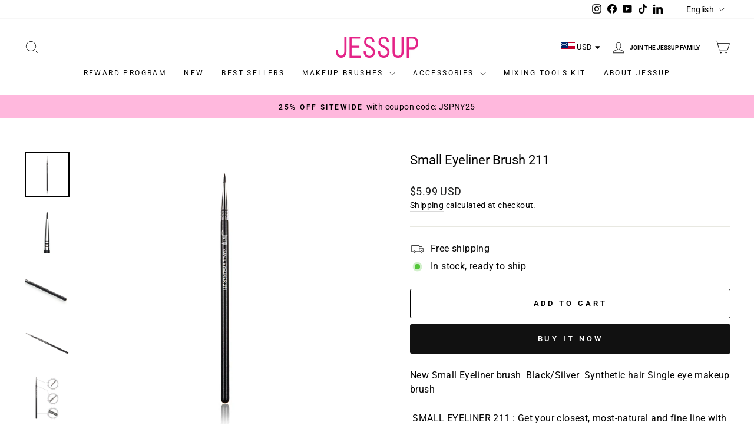

--- FILE ---
content_type: text/html; charset=utf-8
request_url: https://www.jessupbeauty.com/collections/eyes/products/small-eyeliner-211
body_size: 59980
content:
<!doctype html>
<html class="no-js" lang="en" dir="ltr">
<head>
  <meta charset="utf-8">
  <meta http-equiv="X-UA-Compatible" content="IE=edge,chrome=1">
  <meta name="viewport" content="width=device-width,initial-scale=1">
  <meta name="theme-color" content="#111111">
  <link rel="canonical" href="https://www.jessupbeauty.com/products/small-eyeliner-211">
  <link rel="preconnect" href="https://cdn.shopify.com" crossorigin>
  <link rel="preconnect" href="https://fonts.shopifycdn.com" crossorigin>
  <link rel="dns-prefetch" href="https://productreviews.shopifycdn.com">
  <link rel="dns-prefetch" href="https://ajax.googleapis.com">
  <link rel="dns-prefetch" href="https://maps.googleapis.com">
  <link rel="dns-prefetch" href="https://maps.gstatic.com"><link rel="shortcut icon" href="//www.jessupbeauty.com/cdn/shop/files/JESSUP_icon_0f17acb5-3d55-4320-9d8d-c976c18cd69a_32x32.png?v=1709004409" type="image/png" /><title>Bare Escentuals Precision Eyeliner Brush Small - Jessup
&ndash; Jessup Beauty
</title>
<meta name="description" content="Get your closest, most-natural and fine line with this tiny fiber brush using any gel or liquid eyeliner formula. Brush Material: Synthetic Hair Used With: Eyeliner Quantity: 1pc Model Number: S141 Handle Material: Wood"><meta property="og:site_name" content="Jessup Beauty">
  <meta property="og:url" content="https://www.jessupbeauty.com/products/small-eyeliner-211">
  <meta property="og:title" content="Small Eyeliner Brush 211">
  <meta property="og:type" content="product">
  <meta property="og:description" content="Get your closest, most-natural and fine line with this tiny fiber brush using any gel or liquid eyeliner formula. Brush Material: Synthetic Hair Used With: Eyeliner Quantity: 1pc Model Number: S141 Handle Material: Wood"><meta property="og:image" content="http://www.jessupbeauty.com/cdn/shop/products/S141-211-1-2.jpg?v=1572319717">
    <meta property="og:image:secure_url" content="https://www.jessupbeauty.com/cdn/shop/products/S141-211-1-2.jpg?v=1572319717">
    <meta property="og:image:width" content="1000">
    <meta property="og:image:height" content="1000"><meta name="twitter:site" content="@">
  <meta name="twitter:card" content="summary_large_image">
  <meta name="twitter:title" content="Small Eyeliner Brush 211">
  <meta name="twitter:description" content="Get your closest, most-natural and fine line with this tiny fiber brush using any gel or liquid eyeliner formula. Brush Material: Synthetic Hair Used With: Eyeliner Quantity: 1pc Model Number: S141 Handle Material: Wood">
<style data-shopify>@font-face {
  font-family: Roboto;
  font-weight: 400;
  font-style: normal;
  font-display: swap;
  src: url("//www.jessupbeauty.com/cdn/fonts/roboto/roboto_n4.2019d890f07b1852f56ce63ba45b2db45d852cba.woff2") format("woff2"),
       url("//www.jessupbeauty.com/cdn/fonts/roboto/roboto_n4.238690e0007583582327135619c5f7971652fa9d.woff") format("woff");
}

  @font-face {
  font-family: Roboto;
  font-weight: 400;
  font-style: normal;
  font-display: swap;
  src: url("//www.jessupbeauty.com/cdn/fonts/roboto/roboto_n4.2019d890f07b1852f56ce63ba45b2db45d852cba.woff2") format("woff2"),
       url("//www.jessupbeauty.com/cdn/fonts/roboto/roboto_n4.238690e0007583582327135619c5f7971652fa9d.woff") format("woff");
}


  @font-face {
  font-family: Roboto;
  font-weight: 600;
  font-style: normal;
  font-display: swap;
  src: url("//www.jessupbeauty.com/cdn/fonts/roboto/roboto_n6.3d305d5382545b48404c304160aadee38c90ef9d.woff2") format("woff2"),
       url("//www.jessupbeauty.com/cdn/fonts/roboto/roboto_n6.bb37be020157f87e181e5489d5e9137ad60c47a2.woff") format("woff");
}

  @font-face {
  font-family: Roboto;
  font-weight: 400;
  font-style: italic;
  font-display: swap;
  src: url("//www.jessupbeauty.com/cdn/fonts/roboto/roboto_i4.57ce898ccda22ee84f49e6b57ae302250655e2d4.woff2") format("woff2"),
       url("//www.jessupbeauty.com/cdn/fonts/roboto/roboto_i4.b21f3bd061cbcb83b824ae8c7671a82587b264bf.woff") format("woff");
}

  @font-face {
  font-family: Roboto;
  font-weight: 600;
  font-style: italic;
  font-display: swap;
  src: url("//www.jessupbeauty.com/cdn/fonts/roboto/roboto_i6.ebd6b6733fb2b030d60cbf61316511a7ffd82fb3.woff2") format("woff2"),
       url("//www.jessupbeauty.com/cdn/fonts/roboto/roboto_i6.1363905a6d5249605bc5e0f859663ffe95ac3bed.woff") format("woff");
}

</style><link href="//www.jessupbeauty.com/cdn/shop/t/157/assets/theme.css?v=113904091180695452241768460303" rel="stylesheet" type="text/css" media="all" />
  <link href="//www.jessupbeauty.com/cdn/shop/t/157/assets/custom.css?v=139394592171231153061761565978" rel="stylesheet" type="text/css" media="all" />
<style data-shopify>:root {
    --typeHeaderPrimary: Roboto;
    --typeHeaderFallback: sans-serif;
    --typeHeaderSize: 26px;
    --typeHeaderWeight: 400;
    --typeHeaderLineHeight: 1.4;
    --typeHeaderSpacing: 0.0em;

    --typeBasePrimary:Roboto;
    --typeBaseFallback:sans-serif;
    --typeBaseSize: 16px;
    --typeBaseWeight: 400;
    --typeBaseSpacing: 0.025em;
    --typeBaseLineHeight: 1.5;
    --typeBaselineHeightMinus01: 1.4;

    --typeCollectionTitle: 18px;

    --iconWeight: 2px;
    --iconLinecaps: miter;

    
        --buttonRadius: 3px;
    

    --colorGridOverlayOpacity: 0.1;
    }

    .placeholder-content {
    background-image: linear-gradient(100deg, #ffffff 40%, #f7f7f7 63%, #ffffff 79%);
    }</style><script>
    document.documentElement.className = document.documentElement.className.replace('no-js', 'js');

    window.theme = window.theme || {};
    theme.routes = {
      home: "/",
      cart: "/cart.js",
      cartPage: "/cart",
      cartAdd: "/cart/add.js",
      cartChange: "/cart/change.js",
      search: "/search",
      predictiveSearch: "/search/suggest"
    };
    theme.strings = {
      soldOut: "Sold Out",
      unavailable: "Unavailable",
      inStockLabel: "In stock, ready to ship",
      oneStockLabel: "Low stock - [count] item left",
      otherStockLabel: "Low stock - [count] items left",
      willNotShipUntil: "Ready to ship [date]",
      willBeInStockAfter: "Back in stock [date]",
      waitingForStock: "Backordered, shipping soon",
      savePrice: "Save [saved_amount]",
      cartEmpty: "Your cart is currently empty.",
      cartTermsConfirmation: "You must agree with the terms and conditions of sales to check out",
      searchCollections: "Collections",
      searchPages: "Pages",
      searchArticles: "Articles",
      productFrom: "from ",
      maxQuantity: "You can only have [quantity] of [title] in your cart."
    };
    theme.settings = {
      cartType: "drawer",
      isCustomerTemplate: false,
      moneyFormat: "\u003cspan class=money\u003e${{amount}}\u003c\/span\u003e",
      saveType: "percent",
      productImageSize: "natural",
      productImageCover: true,
      predictiveSearch: true,
      predictiveSearchType: null,
      predictiveSearchVendor: false,
      predictiveSearchPrice: false,
      quickView: false,
      themeName: 'Impulse',
      themeVersion: "7.5.1"
    };
  </script>

  <script>window.performance && window.performance.mark && window.performance.mark('shopify.content_for_header.start');</script><meta name="google-site-verification" content="U0l6ioN1bMw4k3QjysYoxNiWG9VtpuyfM1tTLAiZh4Q">
<meta name="google-site-verification" content="oPwmBz-JXd1sXmTTFrilLjpk_LfZKrXChvkCrotJVxU">
<meta id="shopify-digital-wallet" name="shopify-digital-wallet" content="/3430514757/digital_wallets/dialog">
<meta name="shopify-checkout-api-token" content="2ec20f10f097d3b65fff07b3c6dc94a1">
<meta id="in-context-paypal-metadata" data-shop-id="3430514757" data-venmo-supported="false" data-environment="production" data-locale="en_US" data-paypal-v4="true" data-currency="USD">
<link rel="alternate" hreflang="x-default" href="https://www.jessupbeauty.com/products/small-eyeliner-211">
<link rel="alternate" hreflang="en" href="https://www.jessupbeauty.com/products/small-eyeliner-211">
<link rel="alternate" hreflang="it" href="https://www.jessupbeauty.com/it/products/small-eyeliner-211">
<link rel="alternate" hreflang="ar" href="https://www.jessupbeauty.com/ar/products/small-eyeliner-211">
<link rel="alternate" hreflang="en-AU" href="https://www.jessupbeauty.com/en-au/products/small-eyeliner-211">
<link rel="alternate" hreflang="ar-AU" href="https://www.jessupbeauty.com/ar-au/products/small-eyeliner-211">
<link rel="alternate" hreflang="it-IT" href="https://www.jessupbeauty.com/it-it/products/small-eyeliner-211">
<link rel="alternate" hreflang="ar-IT" href="https://www.jessupbeauty.com/ar-it/products/small-eyeliner-211">
<link rel="alternate" type="application/json+oembed" href="https://www.jessupbeauty.com/products/small-eyeliner-211.oembed">
<script async="async" src="/checkouts/internal/preloads.js?locale=en-US"></script>
<script id="shopify-features" type="application/json">{"accessToken":"2ec20f10f097d3b65fff07b3c6dc94a1","betas":["rich-media-storefront-analytics"],"domain":"www.jessupbeauty.com","predictiveSearch":true,"shopId":3430514757,"locale":"en"}</script>
<script>var Shopify = Shopify || {};
Shopify.shop = "jessupbeauty.myshopify.com";
Shopify.locale = "en";
Shopify.currency = {"active":"USD","rate":"1.0"};
Shopify.country = "US";
Shopify.theme = {"name":"[DEV] - Ed - Upload Receipt","id":135941980221,"schema_name":"Impulse","schema_version":"7.5.1","theme_store_id":857,"role":"main"};
Shopify.theme.handle = "null";
Shopify.theme.style = {"id":null,"handle":null};
Shopify.cdnHost = "www.jessupbeauty.com/cdn";
Shopify.routes = Shopify.routes || {};
Shopify.routes.root = "/";</script>
<script type="module">!function(o){(o.Shopify=o.Shopify||{}).modules=!0}(window);</script>
<script>!function(o){function n(){var o=[];function n(){o.push(Array.prototype.slice.apply(arguments))}return n.q=o,n}var t=o.Shopify=o.Shopify||{};t.loadFeatures=n(),t.autoloadFeatures=n()}(window);</script>
<script id="shop-js-analytics" type="application/json">{"pageType":"product"}</script>
<script defer="defer" async type="module" src="//www.jessupbeauty.com/cdn/shopifycloud/shop-js/modules/v2/client.init-shop-cart-sync_C5BV16lS.en.esm.js"></script>
<script defer="defer" async type="module" src="//www.jessupbeauty.com/cdn/shopifycloud/shop-js/modules/v2/chunk.common_CygWptCX.esm.js"></script>
<script type="module">
  await import("//www.jessupbeauty.com/cdn/shopifycloud/shop-js/modules/v2/client.init-shop-cart-sync_C5BV16lS.en.esm.js");
await import("//www.jessupbeauty.com/cdn/shopifycloud/shop-js/modules/v2/chunk.common_CygWptCX.esm.js");

  window.Shopify.SignInWithShop?.initShopCartSync?.({"fedCMEnabled":true,"windoidEnabled":true});

</script>
<script>(function() {
  var isLoaded = false;
  function asyncLoad() {
    if (isLoaded) return;
    isLoaded = true;
    var urls = ["\/\/shopify.privy.com\/widget.js?shop=jessupbeauty.myshopify.com","https:\/\/js.smile.io\/v1\/smile-shopify.js?shop=jessupbeauty.myshopify.com","https:\/\/cdn.getcarro.com\/script-tags\/all\/050820094100.js?shop=jessupbeauty.myshopify.com","https:\/\/cdn.shopify.com\/s\/files\/1\/0744\/4856\/8632\/files\/storefront.js?v=1719401049\u0026shop=jessupbeauty.myshopify.com","\/\/cdn.shopify.com\/proxy\/8cb8673f7daf8bfcee85b58edf5d0bb3edf84c98f1bc6b83886deeaf799f8e51\/api.goaffpro.com\/loader.js?shop=jessupbeauty.myshopify.com\u0026sp-cache-control=cHVibGljLCBtYXgtYWdlPTkwMA","https:\/\/cdn.chaty.app\/pixel.js?id=hhwpyjdjhk\u0026shop=jessupbeauty.myshopify.com","https:\/\/cozycountryredirectii.addons.business\/js\/eggbox\/7508\/script_044f609488ec41d4927fe5273f59b325.js?v=1\u0026sign=044f609488ec41d4927fe5273f59b325\u0026shop=jessupbeauty.myshopify.com","https:\/\/static.shareasale.com\/json\/shopify\/shareasale-tracking.js?sasmid=110514\u0026ssmtid=19038\u0026shop=jessupbeauty.myshopify.com","https:\/\/loox.io\/widget\/4y-pifdO0r\/loox.1757037911077.js?shop=jessupbeauty.myshopify.com","https:\/\/dr4qe3ddw9y32.cloudfront.net\/awin-shopify-integration-code.js?aid=94341\u0026v=shopifyApp_5.2.5\u0026ts=1767517369975\u0026shop=jessupbeauty.myshopify.com"];
    for (var i = 0; i < urls.length; i++) {
      var s = document.createElement('script');
      s.type = 'text/javascript';
      s.async = true;
      s.src = urls[i];
      var x = document.getElementsByTagName('script')[0];
      x.parentNode.insertBefore(s, x);
    }
  };
  if(window.attachEvent) {
    window.attachEvent('onload', asyncLoad);
  } else {
    window.addEventListener('load', asyncLoad, false);
  }
})();</script>
<script id="__st">var __st={"a":3430514757,"offset":28800,"reqid":"d8ac39bc-a794-42cd-b14f-b1c1f230fac3-1768618634","pageurl":"www.jessupbeauty.com\/collections\/eyes\/products\/small-eyeliner-211","u":"1de838a60dc7","p":"product","rtyp":"product","rid":4320348602429};</script>
<script>window.ShopifyPaypalV4VisibilityTracking = true;</script>
<script id="captcha-bootstrap">!function(){'use strict';const t='contact',e='account',n='new_comment',o=[[t,t],['blogs',n],['comments',n],[t,'customer']],c=[[e,'customer_login'],[e,'guest_login'],[e,'recover_customer_password'],[e,'create_customer']],r=t=>t.map((([t,e])=>`form[action*='/${t}']:not([data-nocaptcha='true']) input[name='form_type'][value='${e}']`)).join(','),a=t=>()=>t?[...document.querySelectorAll(t)].map((t=>t.form)):[];function s(){const t=[...o],e=r(t);return a(e)}const i='password',u='form_key',d=['recaptcha-v3-token','g-recaptcha-response','h-captcha-response',i],f=()=>{try{return window.sessionStorage}catch{return}},m='__shopify_v',_=t=>t.elements[u];function p(t,e,n=!1){try{const o=window.sessionStorage,c=JSON.parse(o.getItem(e)),{data:r}=function(t){const{data:e,action:n}=t;return t[m]||n?{data:e,action:n}:{data:t,action:n}}(c);for(const[e,n]of Object.entries(r))t.elements[e]&&(t.elements[e].value=n);n&&o.removeItem(e)}catch(o){console.error('form repopulation failed',{error:o})}}const l='form_type',E='cptcha';function T(t){t.dataset[E]=!0}const w=window,h=w.document,L='Shopify',v='ce_forms',y='captcha';let A=!1;((t,e)=>{const n=(g='f06e6c50-85a8-45c8-87d0-21a2b65856fe',I='https://cdn.shopify.com/shopifycloud/storefront-forms-hcaptcha/ce_storefront_forms_captcha_hcaptcha.v1.5.2.iife.js',D={infoText:'Protected by hCaptcha',privacyText:'Privacy',termsText:'Terms'},(t,e,n)=>{const o=w[L][v],c=o.bindForm;if(c)return c(t,g,e,D).then(n);var r;o.q.push([[t,g,e,D],n]),r=I,A||(h.body.append(Object.assign(h.createElement('script'),{id:'captcha-provider',async:!0,src:r})),A=!0)});var g,I,D;w[L]=w[L]||{},w[L][v]=w[L][v]||{},w[L][v].q=[],w[L][y]=w[L][y]||{},w[L][y].protect=function(t,e){n(t,void 0,e),T(t)},Object.freeze(w[L][y]),function(t,e,n,w,h,L){const[v,y,A,g]=function(t,e,n){const i=e?o:[],u=t?c:[],d=[...i,...u],f=r(d),m=r(i),_=r(d.filter((([t,e])=>n.includes(e))));return[a(f),a(m),a(_),s()]}(w,h,L),I=t=>{const e=t.target;return e instanceof HTMLFormElement?e:e&&e.form},D=t=>v().includes(t);t.addEventListener('submit',(t=>{const e=I(t);if(!e)return;const n=D(e)&&!e.dataset.hcaptchaBound&&!e.dataset.recaptchaBound,o=_(e),c=g().includes(e)&&(!o||!o.value);(n||c)&&t.preventDefault(),c&&!n&&(function(t){try{if(!f())return;!function(t){const e=f();if(!e)return;const n=_(t);if(!n)return;const o=n.value;o&&e.removeItem(o)}(t);const e=Array.from(Array(32),(()=>Math.random().toString(36)[2])).join('');!function(t,e){_(t)||t.append(Object.assign(document.createElement('input'),{type:'hidden',name:u})),t.elements[u].value=e}(t,e),function(t,e){const n=f();if(!n)return;const o=[...t.querySelectorAll(`input[type='${i}']`)].map((({name:t})=>t)),c=[...d,...o],r={};for(const[a,s]of new FormData(t).entries())c.includes(a)||(r[a]=s);n.setItem(e,JSON.stringify({[m]:1,action:t.action,data:r}))}(t,e)}catch(e){console.error('failed to persist form',e)}}(e),e.submit())}));const S=(t,e)=>{t&&!t.dataset[E]&&(n(t,e.some((e=>e===t))),T(t))};for(const o of['focusin','change'])t.addEventListener(o,(t=>{const e=I(t);D(e)&&S(e,y())}));const B=e.get('form_key'),M=e.get(l),P=B&&M;t.addEventListener('DOMContentLoaded',(()=>{const t=y();if(P)for(const e of t)e.elements[l].value===M&&p(e,B);[...new Set([...A(),...v().filter((t=>'true'===t.dataset.shopifyCaptcha))])].forEach((e=>S(e,t)))}))}(h,new URLSearchParams(w.location.search),n,t,e,['guest_login'])})(!0,!0)}();</script>
<script integrity="sha256-4kQ18oKyAcykRKYeNunJcIwy7WH5gtpwJnB7kiuLZ1E=" data-source-attribution="shopify.loadfeatures" defer="defer" src="//www.jessupbeauty.com/cdn/shopifycloud/storefront/assets/storefront/load_feature-a0a9edcb.js" crossorigin="anonymous"></script>
<script data-source-attribution="shopify.dynamic_checkout.dynamic.init">var Shopify=Shopify||{};Shopify.PaymentButton=Shopify.PaymentButton||{isStorefrontPortableWallets:!0,init:function(){window.Shopify.PaymentButton.init=function(){};var t=document.createElement("script");t.src="https://www.jessupbeauty.com/cdn/shopifycloud/portable-wallets/latest/portable-wallets.en.js",t.type="module",document.head.appendChild(t)}};
</script>
<script data-source-attribution="shopify.dynamic_checkout.buyer_consent">
  function portableWalletsHideBuyerConsent(e){var t=document.getElementById("shopify-buyer-consent"),n=document.getElementById("shopify-subscription-policy-button");t&&n&&(t.classList.add("hidden"),t.setAttribute("aria-hidden","true"),n.removeEventListener("click",e))}function portableWalletsShowBuyerConsent(e){var t=document.getElementById("shopify-buyer-consent"),n=document.getElementById("shopify-subscription-policy-button");t&&n&&(t.classList.remove("hidden"),t.removeAttribute("aria-hidden"),n.addEventListener("click",e))}window.Shopify?.PaymentButton&&(window.Shopify.PaymentButton.hideBuyerConsent=portableWalletsHideBuyerConsent,window.Shopify.PaymentButton.showBuyerConsent=portableWalletsShowBuyerConsent);
</script>
<script>
  function portableWalletsCleanup(e){e&&e.src&&console.error("Failed to load portable wallets script "+e.src);var t=document.querySelectorAll("shopify-accelerated-checkout .shopify-payment-button__skeleton, shopify-accelerated-checkout-cart .wallet-cart-button__skeleton"),e=document.getElementById("shopify-buyer-consent");for(let e=0;e<t.length;e++)t[e].remove();e&&e.remove()}function portableWalletsNotLoadedAsModule(e){e instanceof ErrorEvent&&"string"==typeof e.message&&e.message.includes("import.meta")&&"string"==typeof e.filename&&e.filename.includes("portable-wallets")&&(window.removeEventListener("error",portableWalletsNotLoadedAsModule),window.Shopify.PaymentButton.failedToLoad=e,"loading"===document.readyState?document.addEventListener("DOMContentLoaded",window.Shopify.PaymentButton.init):window.Shopify.PaymentButton.init())}window.addEventListener("error",portableWalletsNotLoadedAsModule);
</script>

<script type="module" src="https://www.jessupbeauty.com/cdn/shopifycloud/portable-wallets/latest/portable-wallets.en.js" onError="portableWalletsCleanup(this)" crossorigin="anonymous"></script>
<script nomodule>
  document.addEventListener("DOMContentLoaded", portableWalletsCleanup);
</script>

<link id="shopify-accelerated-checkout-styles" rel="stylesheet" media="screen" href="https://www.jessupbeauty.com/cdn/shopifycloud/portable-wallets/latest/accelerated-checkout-backwards-compat.css" crossorigin="anonymous">
<style id="shopify-accelerated-checkout-cart">
        #shopify-buyer-consent {
  margin-top: 1em;
  display: inline-block;
  width: 100%;
}

#shopify-buyer-consent.hidden {
  display: none;
}

#shopify-subscription-policy-button {
  background: none;
  border: none;
  padding: 0;
  text-decoration: underline;
  font-size: inherit;
  cursor: pointer;
}

#shopify-subscription-policy-button::before {
  box-shadow: none;
}

      </style>

<script>window.performance && window.performance.mark && window.performance.mark('shopify.content_for_header.end');</script>

  <script src="//www.jessupbeauty.com/cdn/shop/t/157/assets/vendor-scripts-v11.js" defer="defer"></script><script src="https://code.jquery.com/jquery-3.7.1.min.js" integrity="sha256-/JqT3SQfawRcv/BIHPThkBvs0OEvtFFmqPF/lYI/Cxo=" crossorigin="anonymous"></script>
  <script src="https://cdnjs.cloudflare.com/ajax/libs/slick-carousel/1.9.0/slick.min.js" integrity="sha512-HGOnQO9+SP1V92SrtZfjqxxtLmVzqZpjFFekvzZVWoiASSQgSr4cw9Kqd2+l8Llp4Gm0G8GIFJ4ddwZilcdb8A==" crossorigin="anonymous" referrerpolicy="no-referrer"></script>
  <link rel="stylesheet" href="https://cdnjs.cloudflare.com/ajax/libs/slick-carousel/1.9.0/slick-theme.min.css" integrity="sha512-17EgCFERpgZKcm0j0fEq1YCJuyAWdz9KUtv1EjVuaOz8pDnh/0nZxmU6BBXwaaxqoi9PQXnRWqlcDB027hgv9A==" crossorigin="anonymous" referrerpolicy="no-referrer" />
  <link rel="stylesheet" href="https://cdnjs.cloudflare.com/ajax/libs/slick-carousel/1.9.0/slick.min.css" integrity="sha512-yHknP1/AwR+yx26cB1y0cjvQUMvEa2PFzt1c9LlS4pRQ5NOTZFWbhBig+X9G9eYW/8m0/4OXNx8pxJ6z57x0dw==" crossorigin="anonymous" referrerpolicy="no-referrer" />


  <link rel="stylesheet" href="https://unpkg.com/swiper@8/swiper-bundle.min.css" />
  <script src="https://unpkg.com/swiper@8/swiper-bundle.min.js"></script>

  <script src="//www.jessupbeauty.com/cdn/shop/t/157/assets/theme.js?v=136904160527539270741761564380" defer="defer"></script>
<!-- BEGIN app block: shopify://apps/cozy-country-redirect/blocks/CozyStaticScript/7b44aa65-e072-42a4-8594-17bbfd843785 --><script src="https://cozycountryredirectii.addons.business/js/eggbox/7508/script_044f609488ec41d4927fe5273f59b325.js?v=1&sign=044f609488ec41d4927fe5273f59b325&shop=jessupbeauty.myshopify.com" type='text/javascript'></script>
<!-- END app block --><!-- BEGIN app block: shopify://apps/seo-manager-venntov/blocks/seomanager/c54c366f-d4bb-4d52-8d2f-dd61ce8e7e12 --><!-- BEGIN app snippet: SEOManager4 -->
<meta name='seomanager' content='4.0.5' /> 


<script>
	function sm_htmldecode(str) {
		var txt = document.createElement('textarea');
		txt.innerHTML = str;
		return txt.value;
	}

	var venntov_title = sm_htmldecode("Bare Escentuals Precision Eyeliner Brush Small - Jessup");
	var venntov_description = sm_htmldecode("Get your closest, most-natural and fine line with this tiny fiber brush using any gel or liquid eyeliner formula. Brush Material: Synthetic Hair Used With: Eyeliner Quantity: 1pc Model Number: S141 Handle Material: Wood");
	
	if (venntov_title != '') {
		document.title = venntov_title;	
	}
	else {
		document.title = "Bare Escentuals Precision Eyeliner Brush Small - Jessup";	
	}

	if (document.querySelector('meta[name="description"]') == null) {
		var venntov_desc = document.createElement('meta');
		venntov_desc.name = "description";
		venntov_desc.content = venntov_description;
		var venntov_head = document.head;
		venntov_head.appendChild(venntov_desc);
	} else {
		document.querySelector('meta[name="description"]').setAttribute("content", venntov_description);
	}
</script>

<script>
	var venntov_robotVals = "index, follow, max-image-preview:large, max-snippet:-1, max-video-preview:-1";
	if (venntov_robotVals !== "") {
		document.querySelectorAll("[name='robots']").forEach(e => e.remove());
		var venntov_robotMeta = document.createElement('meta');
		venntov_robotMeta.name = "robots";
		venntov_robotMeta.content = venntov_robotVals;
		var venntov_head = document.head;
		venntov_head.appendChild(venntov_robotMeta);
	}
</script>

<script>
	var venntov_googleVals = "";
	if (venntov_googleVals !== "") {
		document.querySelectorAll("[name='google']").forEach(e => e.remove());
		var venntov_googleMeta = document.createElement('meta');
		venntov_googleMeta.name = "google";
		venntov_googleMeta.content = venntov_googleVals;
		var venntov_head = document.head;
		venntov_head.appendChild(venntov_googleMeta);
	}
	</script><meta name="google-site-verification" content="U0l6ioN1bMw4k3QjysYoxNiWG9VtpuyfM1tTLAiZh4Q" />
	<!-- JSON-LD support -->
			<script type="application/ld+json">
			{
				"@context": "https://schema.org",
				"@id": "https://www.jessupbeauty.com/products/small-eyeliner-211",
				"@type": "Product","sku": "S141-SMALL EYELINER 211","mpn": "S141-SMALL EYELINER 211","brand": {
					"@type": "Brand",
					"name": "Jessupbeauty"
				},
				"description": "New Small Eyeliner brush  Black\/Silver  Synthetic hair Single eye makeup brush\n SMALL EYELINER 211 : Get your closest, most-natural and fine line with this tiny fiber brush using any gel or liquid eyeliner formula.\n\n\nBrush Material: Synthetic Hair\n\n\nUsed With: Eyeliner\n\n\nQuantity: 1pc\n\n\nModel Number: S141\n\n\nHandle Material: Wood\n\n",
				"url": "https://www.jessupbeauty.com/products/small-eyeliner-211",
				"name": "Small Eyeliner Brush 211","image": "https://www.jessupbeauty.com/cdn/shop/products/S141-211-1-2.jpg?v=1572319717&width=1024","offers": [{
							"@type": "Offer",
							"availability": "https://schema.org/InStock",
							"itemCondition": "https://schema.org/NewCondition",
							"priceCurrency": "USD",
							"price": "5.99",
							"priceValidUntil": "2027-01-17",
							"url": "https://www.jessupbeauty.com/products/small-eyeliner-211?variant=31072645447741",
							"checkoutPageURLTemplate": "https://www.jessupbeauty.com/cart/add?id=31072645447741&quantity=1",
								"image": "https://www.jessupbeauty.com/cdn/shop/products/S141-211-1-2.jpg?v=1572319717&width=1024",
							"mpn": "S141-SMALL EYELINER 211",
								"sku": "S141-SMALL EYELINER 211",
							"seller": {
								"@type": "Organization",
								"name": "Jessup Beauty"
							}
						}]}
			</script>
<script type="application/ld+json">
				{
					"@context": "http://schema.org",
					"@type": "BreadcrumbList",
					"name": "Breadcrumbs",
					"itemListElement": [{
								"@type": "ListItem",
								"position": 1,
								"name": "EYES",
								"item": "https://www.jessupbeauty.com/collections/eyes"
							},{
							"@type": "ListItem",
							"position": 2,
							"name": "Small Eyeliner Brush 211",
							"item": "https://www.jessupbeauty.com/collections/eyes/products/small-eyeliner-211"
						}]
				}
				</script>
<!-- 524F4D20383A3331 --><!-- END app snippet -->

<!-- END app block --><!-- BEGIN app block: shopify://apps/klip-coupons/blocks/klip-app/df38e221-ede4-4ad4-b47d-56524361a5be -->
  <!-- BEGIN app snippet: klip-cart --><!-- END app snippet -->
  <!-- BEGIN app snippet: klip-app -->

<script>
  (function(){
  

  

  const bogo_products = {};
  
;
      
    
;
      
    
;
      
    
;
      
    
;
      
    
;
      
    
;
      
    
;
      
    
;
      

          
            bogo_products[6576719855677] = {
              ...({"id":6576719855677,"title":"(Free GIFT) Silicone Makeup Brush Cleaner G002","handle":"silicone-makeup-brush-cleaner","description":"\u003cp\u003e\u003cspan data-mce-fragment=\"1\"\u003eThis is a handy tool for cleaning your cosmetic make-up brushes Made of high quality durable silicone\u003c\/span\u003e\u003c\/p\u003e","published_at":"2021-05-29T10:38:50+08:00","created_at":"2021-05-29T10:38:15+08:00","vendor":"Jessup Beauty","type":"Brush Cleaner","tags":["outofstock"],"price":999,"price_min":999,"price_max":999,"available":true,"price_varies":false,"compare_at_price":999,"compare_at_price_min":999,"compare_at_price_max":999,"compare_at_price_varies":false,"variants":[{"id":39325725818941,"title":"Default Title","option1":"Default Title","option2":null,"option3":null,"sku":"G002","requires_shipping":true,"taxable":true,"featured_image":null,"available":true,"name":"(Free GIFT) Silicone Makeup Brush Cleaner G002","public_title":null,"options":["Default Title"],"price":999,"weight":100,"compare_at_price":999,"inventory_management":"shopify","barcode":"","requires_selling_plan":false,"selling_plan_allocations":[]}],"images":["\/\/www.jessupbeauty.com\/cdn\/shop\/products\/090610-3.png?v=1622255898"],"featured_image":"\/\/www.jessupbeauty.com\/cdn\/shop\/products\/090610-3.png?v=1622255898","options":["Title"],"media":[{"alt":"Makeup Brush Cleaner Mat - Jessup Beauty","id":20364940967997,"position":1,"preview_image":{"aspect_ratio":1.0,"height":4459,"width":4459,"src":"\/\/www.jessupbeauty.com\/cdn\/shop\/products\/090610-3.png?v=1622255898"},"aspect_ratio":1.0,"height":4459,"media_type":"image","src":"\/\/www.jessupbeauty.com\/cdn\/shop\/products\/090610-3.png?v=1622255898","width":4459}],"requires_selling_plan":false,"selling_plan_groups":[],"content":"\u003cp\u003e\u003cspan data-mce-fragment=\"1\"\u003eThis is a handy tool for cleaning your cosmetic make-up brushes Made of high quality durable silicone\u003c\/span\u003e\u003c\/p\u003e"}),
              id: 6576719855677,
              collectionIds: [282016907325],
              tags: ["outofstock"],
              variants: [
                
                {
                  ...({"id":39325725818941,"title":"Default Title","option1":"Default Title","option2":null,"option3":null,"sku":"G002","requires_shipping":true,"taxable":true,"featured_image":null,"available":true,"name":"(Free GIFT) Silicone Makeup Brush Cleaner G002","public_title":null,"options":["Default Title"],"price":999,"weight":100,"compare_at_price":999,"inventory_management":"shopify","barcode":"","requires_selling_plan":false,"selling_plan_allocations":[]}),
                  inventory_quantity: 10
                }
                
              ]
            };
          

    
;
      
    
;
      
    
const applyTranslate = (data, translateData) => {
    if(!translateData || !false || !true) return data;
    const res = data;
    for (const [key, value] of Object.entries(data)) {
      res[key] = translateData[key] && typeof value === 'object' && !Array.isArray(value) && value !== null ? applyTranslate(value, translateData[key]) : (translateData[key] ? translateData[key] : value)
    }

    return res;
  }

  const mainMetafield = applyTranslate({"id":"663c683799554f05d33b4e9f","host":"https:\/\/app.klipcoupons.com","domain":"jessupbeauty.myshopify.com","enabled":true,"enableLineItemProps":false,"enableForSubscription":false,"showCartSpendMessages":{"line_item":false,"order":false,"shipping":false},"showCartPopover":{"line_item":false,"bogo":false,"order":false,"shipping":false},"showCartQtyLimitWarning":{"line_item":false},"showCartUsageLimitMessage":{"bogo":false,"line_item":false,"order":false,"shipping":false},"useOrderDiscountForSingle":false,"isSumSeparatorChanged":false,"couponsPriority":"oldest_coupon","enableTranslations":false,"enableAutoTranslations":false,"uncheckable":false,"showMultipleCoupons":false,"cartUncheckable":false,"showMultipleCollectionCoupons":false,"couponsNumber":2,"collectionCouponsNumber":null,"productPath":"form[action*=\"\/cart\/add\"]","ATCPath":"form[action*=\"\/cart\/add\"] [type=submit], form[action*=\"\/cart\/add\"] .add_to_cart","ShortATCPath":"form[action*=\"\/cart\/add\"] [type=submit], form[action*=\"\/cart\/add\"] .add_to_cart","buyButtonSelector":null,"shortFormSelector":null,"variantIdSelector":null,"checkoutBtnSelector":null,"checkoutBtnRevalidate":false,"enableMathRounding":false,"sellingPlanIdSelector":"input[name=\"selling_plan\"]:not([type=\"radio\"]), input[type=\"radio\"][name=\"selling_plan\"]:checked","sellingPlanOneTimeValue":"","qtyInputSelector":null,"cartItemSelector":null,"cartItemNameSelector":null,"lineItemPath":".cart-item__quantity","cartPreviewUpdateEnabled":true,"cartPageItemsSelector":"","cartPageTotalSelector":"","cartPreviewItemsSelector":"","cartPreviewTotalSelector":"","drawerIconSelector":"","PDPCrossOutPriceEnabled":false,"collectionCrossOutPriceEnabled":false,"PDPPriceSelector":".product__info-wrapper .price__regular .price-item--regular, .product-info__price .text-lg:first-of-type, .price--product .price-item:first-of-type, .product__price span[data-price]","PDPSalePriceSelector":".product__info-wrapper .price__container .price__sale .price-item--sale, .product-info__price .text-lg:first-of-type, .price--product .price-item.price-item--sale:first-of-type, .product__price span[data-price]","cartNotEnough":{"quantity":"Spend {{quantity}} to unlock this discount.","amount":"At least {{amount}} items must be in cart for the discount."},"cartLabel":{"removeButton":{"styles":{"font-size":"12px","color":"#0059C9"},"text":"Remove"},"line_item":{"enabled":false,"text":"Coupon Applied","saveText":"Saved {{amount}}","saveStyles":{},"styles":{}},"order":{"enabled":false,"text":"Coupon Applied","saveText":"Saved {{amount}}","saveStyles":{},"styles":{}},"shipping":{"enabled":false,"text":"Coupon Applied","saveText":"Save {{amount}}","saveStyles":{},"styles":{}},"enabled":false,"text":"Coupon Clipped","styles":{"color":"#000000","font-weight":700,"font-size":"13px"},"saveText":"Save {{amount}}","saveStyles":{"color":"#2C8D53","font-weight":700,"font-size":"13px"}},"cartClipButton":{"line_item":{"enabled":false,"text":"Apply coupon","saveAmountText":"Save {{amount}}","saveAmountStyles":{},"styles":{}},"order":{"enabled":false,"text":"Clip coupon","saveAmountText":"Save {{amount}} on total order","saveAmountStyles":{},"styles":{}},"shipping":{"enabled":false,"text":"Clip coupon","saveAmountText":"Save {{amount}} on shipping","saveAmountStyles":{},"styles":{}},"enabled":false,"text":"Clip coupon","styles":{"font-size":"13px","font-weight":"700","background":"#fff","color":"#345395","border-color":"#345395","border-radius":"12px"},"saveAmountText":"Save {{amount}}","saveAmountStyles":{"font-size":"13px","font-weight":"700","background":"#fff","color":"#2C8D53"}},"cartBogoCoupon":{"label":{"text":"Add {{product title}} with {{amount}} OFF","styles":{}},"btn":{"text":"Add to cart","styles":{}},"enabled":false,"morePopupEnabled":false,"spendMessageEnabled":false},"cartPath":"[name=\"checkout\"], a[href*=\"\/checkout\"]","customCss":null,"isPaid":true,"storefrontApiToken":null,"collectionPage":{"couponBox":{"styles":{}}},"publishedCouponsCount":11,"workByLineItemProps":true,"currentPlanFeatures":{"purchased":true,"order_and_shipping_discounts":true,"bogo":true,"product_page_coupons":false,"cart_page_coupons":true,"basic_targeting_settings":false,"coupon_schedule":true,"countdown_timer":true,"collection_page_coupons":true,"utm_targeting":true,"location_targeting":true,"translations":true,"cross_out_product_page_price":true,"visibility_cart":false}}, null);
  let mainCouponsMetafield = [{"id":"663c6d6a362d00390d17a67f","title":"JSP20","discount":{"combineOrderDiscounts":false,"type":"percentage","value":20,"max":null}},{"id":"6784b05bb2561d392733e5a4","title":"USDIRECT25","discount":{"type":"percentage","value":25,"max":null,"combineOrderDiscounts":false}},{"id":"6795de5b65d416e8312ca74a","title":"SALE50","discount":{"combineOrderDiscounts":false,"type":"percentage","value":50,"max":null}},{"id":"67be6e1a24f930b37d166cfa","title":"SALE30","discount":{"combineOrderDiscounts":true,"type":"percentage","value":30,"max":null}},{"id":"6804bda451443e03322f8f2e","title":"D11SALE25","discount":{"combineOrderDiscounts":false,"type":"percentage","value":25,"max":null}},{"id":"68142043016871267e529e14","title":"SALE35","discount":{"combineOrderDiscounts":true,"type":"percentage","value":35,"max":null}},{"id":"681421a1016871267e529f95","title":"SALE40","discount":{"type":"percentage","value":40,"max":null,"combineOrderDiscounts":false}},{"id":"68634814ab8f9d84e781e36c","title":"T137TS","discount":{"type":"percentage","value":20,"max":null,"combineOrderDiscounts":false}},{"id":"6864fa41ab8f9d84e784e5eb","title":"T327TEST","discount":{"combineOrderDiscounts":true,"type":"percentage","value":100,"max":null},"bogoItemsCount":1,"bScaling":false,"bMaxQtyY":null},{"id":"68d16b73214416488cccc7a2","title":"SALE60","discount":{"type":"percentage","value":60,"max":null,"combineOrderDiscounts":false}},{"id":"692e67b4a0f6e50cb96a7a6b","title":"XMS30","discount":{"combineOrderDiscounts":true,"type":"percentage","value":30,"max":null}}];

  
  

  

  const couponsTranslates = [










].filter(coupon => mainCouponsMetafield.some(i => i.id === coupon.id));

  const coupons = [{"id":"663c6d6a362d00390d17a67f","shopId":"663c683799554f05d33b4e9f","title":"JSP20","type":"line_item","bogo":{"discountLimit":{"type":"quantity","value":1},"maxQtyY":null,"selectedItems":[],"selectedItemsQty":1,"scaling":false},"visibility":{"productPage":true,"cartPage":true},"startDate":null,"endDate":null,"discount":{"combineOrderDiscounts":false,"type":"percentage","value":20,"max":null},"discountConditions":{"OR":[]},"subscriptionMode":"one_time","target":{"exclude":{"enabled":false,"products":[],"type":"products","selectedItems":[],"tags":null},"type":"products","selectedItems":[{"id":"6657474854973","handle":"10pcs-soft-makeup-brushes-set","title":"10pcs Shed Resistant Individual Makeup Brushes Customary Set T323","imageSrc":"https:\/\/cdn.shopify.com\/s\/files\/1\/0034\/3051\/4757\/files\/T323-1-2_2000x2000_4738396e-9e33-4188-80dd-ac85dca856e1.jpg?v=1762218865"},{"id":"7229636870205","handle":"14-in-10-duo-end-brush-versatility-collection","title":"14-in-10 Duo-End Brush Versatility Collection T500","imageSrc":"https:\/\/cdn.shopify.com\/s\/files\/1\/0034\/3051\/4757\/files\/T500-1-2_2000X2000_4a3e29f7-04f4-4355-adaf-5128c86969ab.jpg?v=1764641542"},{"id":"7753689890877","handle":"14-in-7-dual-ended-brush-creator-collection","title":"14-in-7 Dual-Ended Brush Creator Collection T520","imageSrc":"https:\/\/cdn.shopify.com\/s\/files\/1\/0034\/3051\/4757\/files\/T520-1-2_2000X2000_4eba754a-96ec-4a3d-94f9-345e43cebf00.jpg?v=1764317201"},{"id":"6734746583101","handle":"luxury-light-gray-comprehensive-eye-and-face-brush-set-14pcs-t329","title":"Luxury Light Gray Comprehensive Eye and Face Brush Set 14pcs T329","imageSrc":"https:\/\/cdn.shopify.com\/s\/files\/1\/0034\/3051\/4757\/files\/T329_and_SP018_3f395f33-79d1-4a35-9fc7-90f4ce9175d8.jpg?v=1764641666"},{"id":"6696182415421","handle":"jessup-makeup-beauty-box","title":"Makeup Beauty Box I","imageSrc":"https:\/\/cdn.shopify.com\/s\/files\/1\/0034\/3051\/4757\/products\/T177-4.jpg?v=1644913583"},{"id":"7448996216893","handle":"14-in-7-duo-end-brush-versatility-collection-t600","title":"Duo-End Brush Versatility Collection (Peach Dust) T600","imageSrc":"https:\/\/cdn.shopify.com\/s\/files\/1\/0034\/3051\/4757\/files\/T600-1-2.jpg?v=1764641609"},{"id":"6964335444029","handle":"matte-black-versatile-collection-14pcs","title":"Matte Black Versatile Brush Set Collection 14pcs T336","imageSrc":"https:\/\/cdn.shopify.com\/s\/files\/1\/0034\/3051\/4757\/files\/T336-FCM25-2000X2000_fe128692-0666-4b9b-a2ab-778e5cc7969b.jpg?v=1764641827"},{"id":"7066465763389","handle":"crystal-pink-comprehensive-collection-1","title":"Jessup Crystal Pink Makeup Brushes Set Premium Vegan T495","imageSrc":"https:\/\/cdn.shopify.com\/s\/files\/1\/0034\/3051\/4757\/files\/T495-FCM25-2000X2000_4703ed5f-5b5e-429d-89db-3928ce192457.jpg?v=1764641804"},{"id":"7642379878461","handle":"complete-professional-makeup-brushes-set-35pcs-t342","title":"Complete Professional Makeup Brushes Set 35Pcs T342","imageSrc":"https:\/\/cdn.shopify.com\/s\/files\/1\/0034\/3051\/4757\/files\/T342.jpg?v=1764642137"},{"id":"4352755695677","handle":"luxury-phantom-black-21pcs","title":"Makeup Lover Makeup Brush Collection (Phantom Black)","imageSrc":"https:\/\/cdn.shopify.com\/s\/files\/1\/0034\/3051\/4757\/files\/T271-FCM25-2000X2000_04983893-e1e7-4e6c-a9a7-cdd52cebe071.jpg?v=1764641871"},{"id":"7525558485053","handle":"professional-makeup-brush-set-full-face-shimmer-brown-25pcs-t511","title":"Professional Makeup Brush Set Full Face Shimmer Brown 25pcs T511","imageSrc":"https:\/\/cdn.shopify.com\/s\/files\/1\/0034\/3051\/4757\/files\/JessupfullfacemakeupbrushsetT511.jpg?v=1763210182"},{"id":"7133969842237","handle":"brown-make-up-brushes-set-professional-premium-synthetic-15pcs","title":"Brown Makeup Brushes Set Professional Premium Synthetic 15pcs T498","imageSrc":"https:\/\/cdn.shopify.com\/s\/files\/1\/0034\/3051\/4757\/files\/T498-FCM25-2000X2000_611918de-cce2-46dd-93af-57af20f91368.jpg?v=1764642197"},{"id":"7594267410493","handle":"luxury-purple-makeup-brush-set-14pcs-t512","title":"Luxury Purple Makeup Brush Set 14pcs T512","imageSrc":"https:\/\/cdn.shopify.com\/s\/files\/1\/0034\/3051\/4757\/files\/T512-FCM25-2000X2000_c42a54af-0806-42af-bbbf-64db7fe72e3c.jpg?v=1764641744"},{"id":"6952646508605","handle":"14pcs-makeup-brushes-collection-cloud-dancer-t333","title":"14pcs Makeup Brushes Collection (Cloud Dancer)","imageSrc":"https:\/\/cdn.shopify.com\/s\/files\/1\/0034\/3051\/4757\/files\/T333-FCM25-2000X2000_bc9b0181-0940-4087-8368-1b40eedb9e4f.jpg?v=1764642292"},{"id":"7597349830717","handle":"luxury-kabuki-face-brush-set-purple-4pcs-t517","title":"Luxury Purple Kabuki Face Brush Set 4Pcs T517","imageSrc":"https:\/\/cdn.shopify.com\/s\/files\/1\/0034\/3051\/4757\/files\/T517-FCM25-2000X2000_b51c52da-4cb3-4aa1-8a1f-d398b35eb73f.jpg?v=1764642072"},{"id":"1540646109253","handle":"t177-15pcs-black-silver-kit","title":"Individual Eyeshadow Brushes 15Pcs T177","imageSrc":"https:\/\/cdn.shopify.com\/s\/files\/1\/0034\/3051\/4757\/files\/T177-FCM25-2000X2000_79c76074-2fca-4c6d-b555-d476c48cd971.jpg?v=1764642326"},{"id":"7597445185597","handle":"my-magical-puff-set-2pcs-sp018","title":"My Magical Puff Set 2pcs SP018","imageSrc":"https:\/\/cdn.shopify.com\/s\/files\/1\/0034\/3051\/4757\/files\/SP018-BKTS.jpg?v=1755241893"},{"id":"7011490988093","handle":"pro-comprehensive-eye-brush-set-28pcs","title":"PRO Comprehensive Eye Brush Set 28Pcs T341","imageSrc":"https:\/\/cdn.shopify.com\/s\/files\/1\/0034\/3051\/4757\/products\/T341-1-2_2000x2000_190e28ab-df50-465f-aebe-6e3186f88f2c.jpg?v=1764642590"},{"id":"6593525121085","handle":"professional-makeup-brushes-set-34pcs-t313","title":"Complete Professional Makeup Brushes Set 34Pcs T313","imageSrc":"https:\/\/cdn.shopify.com\/s\/files\/1\/0034\/3051\/4757\/products\/T313-1-2.jpg?v=1739712199"},{"id":"6734736228413","handle":"eco-friendly-defined-eye-and-brow-brush-set-8pcs-t328","title":"Eco-friendly Sustainable Eye and Brow Brush Set 8Pcs T328","imageSrc":"https:\/\/cdn.shopify.com\/s\/files\/1\/0034\/3051\/4757\/files\/Jessup_eye_makeup_brush_set_T328.jpg?v=1736216879"},{"id":"6591638634557","handle":"newest-essential-eye-brush-set-12-pcs","title":"Essential Eye Brush Gift Set Natural and Synthetic 12 Pcs T322","imageSrc":"https:\/\/cdn.shopify.com\/s\/files\/1\/0034\/3051\/4757\/products\/T322-1-4_2000x2000_2.jpg?v=1762219307"},{"id":"6734593556541","handle":"sustainable-and-eco-friendly-brush-set-12pcs-t327","title":"Sustainable and Eco-friendly Brush Set Low Waste 12Pcs T327","imageSrc":"https:\/\/cdn.shopify.com\/s\/files\/1\/0034\/3051\/4757\/files\/T327-1-2_2000x2000_15ebd570-e5b2-4044-93f5-9895a062f159.jpg?v=1758559171"},{"id":"1540647714885","handle":"t241-6pcs-white-silver-kit","title":"Individual 6Pcs Makeup Brushes T241","imageSrc":"https:\/\/cdn.shopify.com\/s\/files\/1\/0034\/3051\/4757\/products\/T241-1-2.png?v=1633683340"},{"id":"4425858285629","handle":"black-precision-brush-kit-16pcs-t272","title":"Black Precision Brush Kit 16pcs T272","imageSrc":"https:\/\/cdn.shopify.com\/s\/files\/1\/0034\/3051\/4757\/products\/T272-1-2_04b674f5-7778-44a4-9aef-92be68904da9.jpg?v=1632815355"},{"id":"4504896634941","handle":"2-in-1-dry-wet-brush-cleaner","title":"Brush Cleaner 2-IN-1 Dry(Sponge) \u0026 Wet(Silicone)","imageSrc":"https:\/\/cdn.shopify.com\/s\/files\/1\/0034\/3051\/4757\/products\/Jessupbrushcleaner.jpg?v=1736216988"},{"id":"1540645388357","handle":"25pcs-bamboo-kit","title":"Bamboo Whole Makeup Brush Set Collection","imageSrc":"https:\/\/cdn.shopify.com\/s\/files\/1\/0034\/3051\/4757\/products\/T135-1-4_2000x2000_f1139832-60dc-45ba-a7c0-24a755f51120.jpg?v=1632817062"},{"id":"1540645847109","handle":"t160-15pcs-black-rose-gold-kit","title":"15Pcs Essential Makeup Brush Set T160","imageSrc":"https:\/\/cdn.shopify.com\/s\/files\/1\/0034\/3051\/4757\/products\/T160-1-2.png?v=1626494812"},{"id":"1540646043717","handle":"25pcs-black-silver-kit","title":"Individual Complete 25Pcs Makeup Brush Set T175","imageSrc":"https:\/\/cdn.shopify.com\/s\/files\/1\/0034\/3051\/4757\/files\/T175_033c0d46-44e2-4ed7-bc9d-d757133b9238.jpg?v=1764641950"},{"id":"1875538280517","handle":"t406-15pcs-rose-gold-golden","title":"Alchemy Eyes Face Makeup Brush Set 15Pcs T406","imageSrc":"https:\/\/cdn.shopify.com\/s\/files\/1\/0034\/3051\/4757\/products\/T406-1-2.jpg?v=1548466151"},{"id":"1878905978949","handle":"t415-8pcs-rose-gold-golden","title":"Alchemy Makeup Brush Set 8Pcs T415","imageSrc":"https:\/\/cdn.shopify.com\/s\/files\/1\/0034\/3051\/4757\/products\/T415-1-2_1.jpg?v=1548466159"},{"id":"1540645584965","handle":"20pcs-bamboo-kit","title":"Bamboo Complete Makeup Brush Set 20 Pcs T145","imageSrc":"https:\/\/cdn.shopify.com\/s\/files\/1\/0034\/3051\/4757\/products\/T145-1-2_c5b3765e-6b67-4642-93e0-3ab5d0131edf.png?v=1632816037"},{"id":"1540645519429","handle":"6pcs-bamboo-kit","title":"Bamboo Eyes Brushes Set 6Pcs T141","imageSrc":"https:\/\/cdn.shopify.com\/s\/files\/1\/0034\/3051\/4757\/products\/T141-1-2.png?v=1632816150"},{"id":"1645849083973","handle":"t142-1","title":"Bamboo Eyes Face Brush Set 15Pcs T142","imageSrc":"https:\/\/cdn.shopify.com\/s\/files\/1\/0034\/3051\/4757\/products\/T142-1-2_dfcc089c-2799-4c1a-a8a5-b55b349cca71.png?v=1632816324"},{"id":"1540645421125","handle":"10pcs-bamboo-kit","title":"Bamboo Makeup Brush Set 10 Pcs T136","imageSrc":"https:\/\/cdn.shopify.com\/s\/files\/1\/0034\/3051\/4757\/products\/T136-1-2.png?v=1632816698"},{"id":"2012101771333","handle":"jessup-brushes-8pcs-bamboo-professional-makeup-brushes-set-pincel-maquiagem-foundation-stippling-highlight-cheek-t138","title":"Bamboo Mini Brush Set  8 pcs T138","imageSrc":"https:\/\/cdn.shopify.com\/s\/files\/1\/0034\/3051\/4757\/products\/T138-1-2.jpg?v=1632816578"},{"id":"1632486457413","handle":"t144","title":"Bamboo Mini Brush Set 6 Pcs T144","imageSrc":"https:\/\/cdn.shopify.com\/s\/files\/1\/0034\/3051\/4757\/products\/T144-1-2_846dc87a-a36a-4223-b635-af077f35022e.png?v=1632816669"},{"id":"2012056354885","handle":"jessup-brushes-8pcs-beauty-bamboo-professional-makeup-brushes-set-pincel-maquiagem-buffer-paint-cheek-highlight-shader-t139","title":"Bamboo Professional Brush Kit 8 pcs T139","imageSrc":"https:\/\/cdn.shopify.com\/s\/files\/1\/0034\/3051\/4757\/products\/T139-1-2.jpg?v=1632816866"},{"id":"2012056387653","handle":"jessup-brushes-10pcs-bamboo-professional-makeup-brushes-brush-set-beauty-make-up-tool-kit-foundation-powder-definer-shader-liner","title":"Bamboo Professional Brush Set 10 pcs T143","imageSrc":"https:\/\/cdn.shopify.com\/s\/files\/1\/0034\/3051\/4757\/products\/T143-1-2.jpg?v=1628750503"},{"id":"6731047927869","handle":"beginner-makeup-brush-set-for-full-face-zinfandel-20pcs","title":"Beginner Makeup Brush Set for Full Face Zinfandel 20pcs T281","imageSrc":"https:\/\/cdn.shopify.com\/s\/files\/1\/0034\/3051\/4757\/products\/T281-1-2_2000x2000_1d2990ec-859d-4fcc-9342-d1406b039097.jpg?v=1646375785"},{"id":"7509133000765","handle":"ultimate-travel-makeup-tool-kit-t510","title":"Ultimate Travel Makeup Tool Gift Kit T510","imageSrc":"https:\/\/cdn.shopify.com\/s\/files\/1\/0034\/3051\/4757\/files\/JessupbeautyboxT510-1-1.jpg?v=1736214543"},{"id":"1540646993989","handle":"25pcs-white-rose-gold-kit","title":"Individual 25Pcs Cosmetic Brush Kit T215","imageSrc":"https:\/\/cdn.shopify.com\/s\/files\/1\/0034\/3051\/4757\/files\/T215_5c22f985-44e6-4d5a-9aef-961652e46a16.jpg?v=1758785540"},{"id":"1540647092293","handle":"t217-15pcs-white-rose-gold-kit","title":"Individual Eyeshadow Brushes 15Pcs T217","imageSrc":"https:\/\/cdn.shopify.com\/s\/files\/1\/0034\/3051\/4757\/products\/T217-1-2_2000x2000_527b9c8a-4f74-4c6a-8da2-4a344e000978.jpg?v=1633676764"},{"id":"7046031736893","handle":"my-magical-foundation-brush-black-sf001","title":"My Magical Foundation Brush Black SF001","imageSrc":"https:\/\/cdn.shopify.com\/s\/files\/1\/0034\/3051\/4757\/files\/SF001-4-2_2000x2000_47b01de7-744d-4e19-a16a-fad8a97b0396.jpg?v=1687685551"},{"id":"6862834892861","handle":"my-magical-foundation-brush-sf001","title":"My Magical Foundation Brush SF001\/SF002","imageSrc":"https:\/\/cdn.shopify.com\/s\/files\/1\/0034\/3051\/4757\/products\/SF002-4_2000x2000_1.jpg?v=1739712136"},{"id":"7060206616637","handle":"jessup-makeup-sponge-set-3pcs-make-up-sponges-for-face-soft-beauty-sponges-foundation-sponge-makeup-blender-concealer-sponge-sp013","title":"Makeup Sponge Set Face Soft Beauty Foundation Blender SP013","imageSrc":"https:\/\/cdn.shopify.com\/s\/files\/1\/0034\/3051\/4757\/files\/SP013-1-2_2000x2000_0c101119-2554-4dbc-aa1d-7c2a1fb7e260.jpg?v=1739712229"},{"id":"1887276040261","handle":"t457-8pcs-rose-gold","title":"Chrysalid  8Pcs Eye Makeup Brush Set T457","imageSrc":"https:\/\/cdn.shopify.com\/s\/files\/1\/0034\/3051\/4757\/products\/T457-1-2.jpg?v=1632817135"},{"id":"7060295614525","handle":"sculpt-sponge-with-foundation-brush-matte-black","title":"Sculpt Sponge with Foundation Brush","imageSrc":"https:\/\/cdn.shopify.com\/s\/files\/1\/0034\/3051\/4757\/files\/T881-1-2_2000x2000_f1f6d8ff-d80f-4b06-8e98-1b883f4d089e.jpg?v=1750864850"},{"id":"6731065425981","handle":"blushing-bride-makeup-brush-set-for-makeup-artist-20pcs","title":"Blushing Bride Makeup Brush Set for Makeup Artist 20pcs T291","imageSrc":"https:\/\/cdn.shopify.com\/s\/files\/1\/0034\/3051\/4757\/products\/T291-1-2_2000x2000_9c3a76eb-7cbf-442a-a5f3-dc445fdd8d5a.jpg?v=1646377891"},{"id":"6850715418685","handle":"beauty-box-gb003","title":"Makeup Beauty Box GB003","imageSrc":"https:\/\/cdn.shopify.com\/s\/files\/1\/0034\/3051\/4757\/products\/GB003.jpg?v=1659693240"},{"id":"4822450143293","handle":"blushing-bride-mua-brushes-set","title":"MUA Blushing Bride Makeup Tool Kit","imageSrc":"https:\/\/cdn.shopify.com\/s\/files\/1\/0034\/3051\/4757\/products\/T290-1-2.jpg?v=1735185514"},{"id":"6960772775997","handle":"pro-eyeshadow-brush-set-7pcs-t334","title":"PRO Eyeshadow Brush Set 7pcs T334","imageSrc":"https:\/\/cdn.shopify.com\/s\/files\/1\/0034\/3051\/4757\/products\/T334-1-2_2000x2000_e74bd74f-b614-446f-a4a2-e2483f213171.jpg?v=1679104831"},{"id":"4821806514237","handle":"zinfandel-mua-brushes-set","title":"Zinfandel Makeup Tool Kit","imageSrc":"https:\/\/cdn.shopify.com\/s\/files\/1\/0034\/3051\/4757\/files\/Jessup_professional_makeup_brush_set.jpg?v=1735185081"},{"id":"1540645290053","handle":"t133-27pcs-professional-kit","title":"Pro Whole Makeup Brush Set 27 Pcs T133","imageSrc":"https:\/\/cdn.shopify.com\/s\/files\/1\/0034\/3051\/4757\/products\/T133-1-2.png?v=1738751481"},{"id":"1540645683269","handle":"t156-10pcs-black-rose-gold-kit","title":"Individual 10 Pcs Basic Makeup Brush Set T156","imageSrc":"https:\/\/cdn.shopify.com\/s\/files\/1\/0034\/3051\/4757\/products\/T156-1-2.png?v=1738751378"},{"id":"6960798400573","handle":"pro-blending-brush-set-13pcs-t338","title":"PRO Blending Brush Set 13pcs T338","imageSrc":"https:\/\/cdn.shopify.com\/s\/files\/1\/0034\/3051\/4757\/products\/T338-1-2_2000x2000_67b31a3c-f41f-4d71-b3e8-8992e35fbf57.jpg?v=1764642491"},{"id":"6720352682045","handle":"professional-eyebrow-makeup-brush-set-define-fill","title":"Professional Eyebrow Makeup Brush Set 3PCS T326","imageSrc":"https:\/\/cdn.shopify.com\/s\/files\/1\/0034\/3051\/4757\/products\/T326-1-2_2000x2000_9b3c75b6-101f-48b9-91ce-1dda37c55179.jpg?v=1645155190"},{"id":"6719802212413","handle":"professional-lip-makeup-brush-kit","title":"Professional Lip Makeup Brush Kit 5PCS T325","imageSrc":"https:\/\/cdn.shopify.com\/s\/files\/1\/0034\/3051\/4757\/products\/T325-1-2_2000x2000_9f1853be-9f9d-4f60-943b-170b3ff8d058.jpg?v=1645088743"},{"id":"6730893819965","handle":"everyday-essential-makeup-brush-set-zinfandel-15pcs-t283","title":"Everyday Essential Makeup Brush Set Zinfandel 15pcs T283","imageSrc":"https:\/\/cdn.shopify.com\/s\/files\/1\/0034\/3051\/4757\/products\/T283-1-2_2000X2000_e1e84d1a-3af4-4bec-8ff6-40f4f3c75699.jpg?v=1646359766"},{"id":"6730928357437","handle":"full-face-makeup-brush-set-eyes-lip-brow-zinfandel-15pcs-t282","title":"Full Face Makeup Brush Set Eyes Lip Brow Zinfandel 15pcs T282","imageSrc":"https:\/\/cdn.shopify.com\/s\/files\/1\/0034\/3051\/4757\/products\/T282-2-2_2000x2000_2d7c2989-a008-48b4-916d-3189b3cf4f9e.jpg?v=1646362765"},{"id":"1681646518341","handle":"cb006-makeup-tools-beauty-travel-case","title":"Travel Case CB006","imageSrc":"https:\/\/cdn.shopify.com\/s\/files\/1\/0034\/3051\/4757\/products\/CB006-1-2.png?v=1736217089"},{"id":"1540645716037","handle":"t157-15pcs-black-rose-gold-kit","title":"Individual Eyeshadow Burshes 15Pcs T157","imageSrc":"https:\/\/cdn.shopify.com\/s\/files\/1\/0034\/3051\/4757\/products\/T157-1-2_2000x2000_c38614b9-3f4e-41e1-8bbd-88ea4e17bee8.jpg?v=1736215932"},{"id":"1890542256197","handle":"t476-15pcs-prussian-blue-golden-sands-1","title":"Galaxy 15Pcs Makeup Brush T476","imageSrc":"https:\/\/cdn.shopify.com\/s\/files\/1\/0034\/3051\/4757\/products\/T476-1-2.jpg?v=1632821788"},{"id":"1890546450501","handle":"t484-8pcs-prussian-blue-golden-sands-1","title":"Galaxy 8 Pcs Makeup Brush Set T484","imageSrc":"https:\/\/cdn.shopify.com\/s\/files\/1\/0034\/3051\/4757\/products\/T484-1-2.jpg?v=1632822697"},{"id":"1540646600773","handle":"t197-15pcs-rosecarmine-silver-kit","title":"Individual Eye Brushes 15Pcs T197","imageSrc":"https:\/\/cdn.shopify.com\/s\/files\/1\/0034\/3051\/4757\/products\/T197-1-2_2000x2000_ae79dee7-8b17-4062-8f3c-9e496f3abe7e.jpg?v=1633676947"},{"id":"1540648140869","handle":"t263-18pcs-royal-blue-luxury-brush-set","title":"Luxury 18 Pcs Makeup Brush Set T263","imageSrc":"https:\/\/cdn.shopify.com\/s\/files\/1\/0034\/3051\/4757\/products\/T263-1-2.png?v=1633676003"},{"id":"4848078749757","handle":"pro-10pcs-makeup-brush-set-with-a-cosmetics-bag-t315","title":"PRO 10Pcs Makeup Brush Set T315","imageSrc":"https:\/\/cdn.shopify.com\/s\/files\/1\/0034\/3051\/4757\/products\/B-T315-1-2_2000X2000_de2108d3-2155-466e-914e-624d7c174347.jpg?v=1669459251"},{"id":"1540645191749","handle":"t131-19pcs-professional-kit","title":"PRO 19 Pcs Makeup Brush Set T131","imageSrc":"https:\/\/cdn.shopify.com\/s\/files\/1\/0034\/3051\/4757\/products\/T131-1.png?v=1633577156"},{"id":"6960814620733","handle":"pro-eyeshadow-brush-set-11pcs-t340","title":"PRO Eyeshadow Brush Set 11pcs T340","imageSrc":"https:\/\/cdn.shopify.com\/s\/files\/1\/0034\/3051\/4757\/products\/T340-1-2_2000x2000_a4d483c8-acdd-4854-9c8a-322ce3c501d4.jpg?v=1679106538"},{"id":"6960805019709","handle":"pro-eyeshadow-brush-set-12pcs-t339","title":"PRO Eyeshadow Brush Set 12pcs T339","imageSrc":"https:\/\/cdn.shopify.com\/s\/files\/1\/0034\/3051\/4757\/products\/T339-1-2_2000x2000_9a934a53-68b1-419b-9fda-313d8f117578.jpg?v=1679105481"},{"id":"1540644667461","handle":"t118-5pcs-professional-kit","title":"PRO Makeup Brush Set 5 Pcs T118","imageSrc":"https:\/\/cdn.shopify.com\/s\/files\/1\/0034\/3051\/4757\/products\/T118-1-2.png?v=1633577589"},{"id":"7002585956413","handle":"jessup-false-eyelashes-natural-look-fake-eyelashes-5-pairs-pack-faux-mink-eyelashes-3d-wispy-fluffy-reusable-fake-lashes-fe503","title":"3D False Eyelashes 5 Pairs FE503","imageSrc":"https:\/\/cdn.shopify.com\/s\/files\/1\/0034\/3051\/4757\/products\/FE503-_-1-2_2000x2000_4a4e7a6a-cd93-4a80-ad8d-ec433ddd94db.jpg?v=1736217959"},{"id":"6997037678653","handle":"false-eyelashes-5-pairs-fe501","title":"3D False Eyelashes 5 Pairs Pack FE501","imageSrc":"https:\/\/cdn.shopify.com\/s\/files\/1\/0034\/3051\/4757\/products\/FE501-1-2_2000x2000_546142e8-a238-4e35-964c-da8c2fa50c26.jpg?v=1676649272"},{"id":"1540648173637","handle":"t264-18pcs-starry-black-luxury-brush-set","title":"Luxury 18 Pcs Makeup Brush Kit T264","imageSrc":"https:\/\/cdn.shopify.com\/s\/files\/1\/0034\/3051\/4757\/products\/T264-1-2.png?v=1633676045"},{"id":"3933601103941","handle":"moreno-glacier-blue-8pcs","title":"Moreno Glacier Blue 8Pcs Brush Set T269","imageSrc":"https:\/\/cdn.shopify.com\/s\/files\/1\/0034\/3051\/4757\/products\/T269-1.jpg?v=1633675664"},{"id":"6850184183869","handle":"eyeshadow-blending-makeup-brush-set-t331","title":"Eyeshadow Blending Makeup Brush Set T331","imageSrc":"https:\/\/cdn.shopify.com\/s\/files\/1\/0034\/3051\/4757\/products\/T331-1-2_2000x2000_2b7faf28-a663-4251-b33c-d06ae9c7d1b3.jpg?v=1659608196"},{"id":"1540646502469","handle":"25pcs-rosecarmine-silver-kit","title":"Individual 25Pcs Makeup Brush Kit Pink T195","imageSrc":"https:\/\/cdn.shopify.com\/s\/files\/1\/0034\/3051\/4757\/files\/T195.jpg?v=1758785908"},{"id":"1540647419973","handle":"t224-6pcs-white-rose-gold-kit","title":"Individual 6Pcs Makeup Brush Set T224","imageSrc":"https:\/\/cdn.shopify.com\/s\/files\/1\/0034\/3051\/4757\/products\/T224-1-2.png?v=1633682837"},{"id":"1540643717189","handle":"t094-15pcs-pink-silver-kit","title":"Pink Essential Makeup Brush Set 15 Pcs T094","imageSrc":"https:\/\/cdn.shopify.com\/s\/files\/1\/0034\/3051\/4757\/products\/T094-1-2.png?v=1633576726"},{"id":"1540643258437","handle":"t077-7pcs-professional-kit","title":"PRO Set 7 pcs Makeup Brush Kit T077","imageSrc":"https:\/\/cdn.shopify.com\/s\/files\/1\/0034\/3051\/4757\/products\/T077-1-2.png?v=1633578601"},{"id":"1540644831301","handle":"t122-7pcs-professional-kit","title":"PRO Set 7 Pcs Eye Makeup Brush Set  T122","imageSrc":"https:\/\/cdn.shopify.com\/s\/files\/1\/0034\/3051\/4757\/products\/T122-1-2.png?v=1633578519"},{"id":"7401239773245","handle":"pro-angled-liner-brushes-set-3pcs","title":"PRO Angled Liner Brushes Set 3Pcs T345","imageSrc":"https:\/\/cdn.shopify.com\/s\/files\/1\/0034\/3051\/4757\/files\/T345-1-2_2000x2000_3ad7bb29-8dcd-4d84-8438-bec84d22d55d.jpg?v=1718262855"},{"id":"1540643684421","handle":"t093-15pcs-black-gold-kit","title":"Essential 15 Pcs Makeup Brushes T093","imageSrc":"https:\/\/cdn.shopify.com\/s\/files\/1\/0034\/3051\/4757\/products\/T093-1-2.png?v=1632821041"},{"id":"1540645224517","handle":"t132-14pcs-professional-kit","title":"PRO 14 Pcs Makeup Brush Set T132","imageSrc":"https:\/\/cdn.shopify.com\/s\/files\/1\/0034\/3051\/4757\/products\/T132-1-2.jpg?v=1633577098"},{"id":"1645862355013","handle":"t108","title":"PRO Makeup Brush Set 6 Pcs T108","imageSrc":"https:\/\/cdn.shopify.com\/s\/files\/1\/0034\/3051\/4757\/products\/T108-1-2_a183c366-9a98-498c-b1ac-00f5405c8485.png?v=1633577887"},{"id":"1540646207557","handle":"t180-15pcs-black-silver-kit","title":"Dense Handcrafted 15pcs Makeup Brush Set Individual T180","imageSrc":"https:\/\/cdn.shopify.com\/s\/files\/1\/0034\/3051\/4757\/products\/T180-1-2.png?v=1570114457"},{"id":"1540643618885","handle":"t092-15pcs-black-silver-kit","title":"Essential 15 Pcs Makeup Brush Kit T092","imageSrc":"https:\/\/cdn.shopify.com\/s\/files\/1\/0034\/3051\/4757\/products\/T092-1-2.png?v=1632820902"},{"id":"1540647321669","handle":"t222-15pcs-white-rose-gold-kit","title":"Individual 15Pcs Makeup Brush Set T222","imageSrc":"https:\/\/cdn.shopify.com\/s\/files\/1\/0034\/3051\/4757\/products\/T222-1-2.png?v=1633678993"},{"id":"1540645617733","handle":"25pcs-black-rose-gold-kit","title":"Individual Full Face Makeup Brush Set 25 Pcs T155","imageSrc":"https:\/\/cdn.shopify.com\/s\/files\/1\/0034\/3051\/4757\/files\/T155.jpg?v=1758786110"}],"tags":null},"marketingTarget":{"utm":{"utmTargeting":false,"sourceWhiteList":null},"location":{"enabled":false,"whiteList":[]},"customer":{"email":{"whiteList":null},"tags":{"whiteList":null},"exclude":{"type":"none","emails":"","tags":""},"enabled":false,"type":"email"},"spend":{"enabled":false,"type":"quantity","scope":"cart","quantity":null,"amount":null}},"published":true,"customerLoginRequired":false,"onePerCustomer":false,"autoClipped":false,"qtyLimit":null,"itemQtyLimit":null,"usageLimit":null,"usage":2830,"front":{"widget":{"label":{"text":"Special discount at checkout","styles":{"font-size":"16px","font-weight":700,"color":"#e6298a"}},"widthType":"full-width","styles":{"padding":"9px","border-radius":"1px","border-color":"#ffffff00","background":"#ffffff","border-style":"none","border-width":"1px"}},"badge":{"shape":{"type":"flag","text":"Coupon:","styles":{"font-size":"12px","font-weight":700,"color":"#ffffff","background":"#e6298a","text-decoration":"none"}},"icon":{"type":"fa-truck-fast","styles":{"font-size":"20px","color":"#4A4A4A"}},"shortShape":{"enabled":false,"type":"rectangle","text":"Save {{amount}}","styles":{"font-size":"12px","font-weight":700,"color":"#111111","background":"#7FDA6A"}},"type":"shape"},"flag":{"flaggable":true,"text":"Coupon:","styles":{"font-size":"12px","font-weight":700,"color":"#ffffff","background":"#e6298a"}},"shortFlag":{"flaggable":false,"text":"Save {{amount}}","styles":{"font-size":"12px","font-weight":700,"color":"#111111","background":"#7FDA6A"}},"shortLabel":{"text":"with coupon","styles":{"font-size":"14px","font-weight":700,"color":"#111111"}},"label":{"text":"Save {{amount}} on this product","appliedText":"Saved {{amount}} on this product","styles":{"font-size":"11px","font-weight":700,"color":"#050505"},"appliedStyles":{"color":"#da730d"}},"bogo":{"label":{"text":"{{amount}} on {{product-title}}","styles":{"font-size":"14px","font-weight":700,"color":"#303030"}},"showImage":true,"showPrice":true,"image":{"width":"40px"}},"redeemAction":{"checkbox":{"appliedStyles":{"color":"#078508","tickColor":"#ffffff"},"styles":{"size":"17px","border-radius":"3px","color":"#ffffff","border-color":"#000000","border-style":"solid","border-width":"1px"}},"button":{"text":"Redeem now!","appliedText":"Coupon Applied","position":"after","styles":{"border-radius":"4px","font-size":"12px","font-weight":700,"color":"#ffffff","background":"#DA730D","border-color":"#b55b0a","border-style":"solid","border-width":"1px"},"appliedStyles":{"background":"#C3650C","color":"#ffffff"}},"type":"button"},"checkbox":{"appliedStyles":{"color":"#e6298a","tickColor":"#ffffff"},"styles":{"color":"#ffffff","border-color":"#000000"}},"more":{"link":{"url":"","text":"Terms","styles":{"font-size":"14px","font-style":"normal","text-decoration":"none","font-weight":700,"color":"#007185"}},"popup":{"header":{"text":"","styles":""},"text":""},"show":false,"displayed":"popup"},"limit":{"progressBar":{"backgroundColor":null,"fillColor":null},"numberHighlightColor":null,"showProgressBar":false,"show":true,"position":"bottom","text":"Hurry! Only {{quantity}} coupons remaining","styles":{"font-size":"12px","font-weight":700,"color":"#000000"},"containerStyles":{}},"spendMessage":{"progressAmount":{"text":"Spend ${{amount}} to unlock a {{discount-amount}} discount on this product","styles":{"font-size":"12px","font-weight":700,"color":"#FF8000"}},"progressQuantity":{"text":"At least {{quantity}} items must be in cart for the discount.","styles":{"font-size":"12px","font-weight":700,"color":"#FF8000"}},"successAmount":{"text":"Congratulations! You've unlocked a {{discount-amount}} discount on this product!","styles":{"font-size":"12px","font-weight":700,"color":"#078508"}},"successQuantity":{"text":"Congratulations! You've unlocked a {{discount-amount}} discount on this product!","styles":{"font-size":"12px","font-weight":700,"color":"#078508"}},"containerStyles":{"padding":"0","border-radius":"0","background":"#FFFFFF","background-color":"transparent","border-style":"none"},"showOnProductPage":true,"showInCart":true,"position":"bottom","isNested":false},"timer":{"daily":{"days":{"monday":false,"tuesday":false,"wednesday":false,"thursday":false,"friday":false,"saturday":false,"sunday":false},"startTime":"00:00","endTime":"23:59"},"restart":{"enabled":false,"delay":0},"container":{"colons":true,"styles":{"background-color":"#ffffff00","padding":"0px","gap":"13px","border-radius":"0px","border-style":"solid","border-width":"0px","border-color":"#ffffff00"}},"label":{"position":"top","text":"Hurry up! Coupon expires in","styles":{"font-size":"14px","font-weight":700,"color":"#000000"}},"box":{"labels":{"type":"short","position":"inside","styles":{"font-size":"18px","font-weight":700,"color":"#FF0000","text-transform":"lowercase","font-style":"normal","text-decoration":"none"}},"styles":{"background-color":"#ffffff00","border-color":"#ffffff00","border-radius":"0px","border-width":"0px","border-style":"solid","width":"36px","font-size":"18px","font-weight":700,"color":"#FF0000","font-style":"normal","text-decoration":"none"}},"timerLabels":{"days":{"short":"d","long":"days"},"hours":{"short":"h","long":"hrs"},"minutes":{"short":"m","long":"mins"},"seconds":{"short":"s","long":"secs"}},"enabled":false,"resetTime":null,"collectionEnabled":false,"expirationAllProducts":false,"position":"bottom","location":"product","mode":"duration","inheritDateFromSchedule":false,"time":900,"preset":1,"text":"⏰ Hurry up! Sale ends in","styles":{"font-size":"14px","font-weight":700,"color":"#000000"},"countdownStyles":{"font-size":"18px","font-weight":700,"color":"#FF0000"},"isNestedInTemplate":false},"upsellBar":{"text":{"progress":{"value":"Add {{cart-amount}} more to unlock {{amount}} off {{product-Y}}!","styles":{"color":"#000000"}},"success":{"value":"Nice! You’ve unlocked {{amount}} off {{product-Y}}.","styles":{"color":"#000000"}},"styles":{"font-size":"14px","font-weight":700}},"progressBar":{"wrapperStyles":{"background-color":"#E3E3E3"},"innerStyles":{"background-color":"#DA730D"},"successStyles":{"background-color":"#1F7D53"}},"enabled":false,"position":"below","isNestedInTemplate":false},"cartQtyLimitWarning":{"enabled":false,"text":"Only {{order-limit}} coupon per order. The highest-value coupon will apply at checkout.","styles":{}}},"createdAt":"2024-05-09T06:30:02.664Z","updatedAt":"2025-12-05T08:29:33.723Z"}
,
{"id":"6784b05bb2561d392733e5a4","shopId":"663c683799554f05d33b4e9f","title":"USDIRECT25","type":"line_item","bogo":{"discountLimit":{"type":"quantity","value":1},"scaling":false,"maxQtyY":null,"selectedItems":[],"selectedItemsQty":1},"visibility":{"productPage":true,"cartPage":true},"startDate":null,"endDate":null,"discount":{"type":"percentage","value":25,"max":null,"combineOrderDiscounts":false},"discountConditions":{"OR":[]},"subscriptionMode":"one_time","target":{"exclude":{"type":"products","selectedItems":[],"tags":null,"enabled":false,"products":[]},"type":"products","selectedItems":[{"id":"7646512939069","handle":"14-in-10-duo-end-brush-versatility-collection-t500-us-direct","title":"(US Direct) 14-in-10 Duo-End Brush Versatility Collection T500","imageSrc":"https:\/\/cdn.shopify.com\/s\/files\/1\/0034\/3051\/4757\/files\/T500-1-2_2000X2000_4a3e29f7-04f4-4355-adaf-5128c86969ab.jpg?v=1749994195"},{"id":"7646517100605","handle":"duo-end-brush-versatility-collection-peach-dust-t600-us-direct","title":"(US Direct) Duo-End Brush Versatility Collection (Peach Dust) T600","imageSrc":"https:\/\/cdn.shopify.com\/s\/files\/1\/0034\/3051\/4757\/files\/T600-1-2.jpg?v=1748589932"},{"id":"7646515265597","handle":"jessup-crystal-pink-makeup-brushes-set-premium-vegan-t495-us-direct","title":"(US Direct) Jessup Crystal Pink Makeup Brushes Set Premium Vegan T495","imageSrc":"https:\/\/cdn.shopify.com\/s\/files\/1\/0034\/3051\/4757\/files\/T495-2000X2000_5560752c-7a5d-4b3b-a00e-43653ca82b21.jpg?v=1692335117"},{"id":"7645502799933","handle":"luxury-light-gray-comprehensive-eye-and-face-brush-set-14pcs-t329-us-direct","title":"(US Direct) Luxury Light Gray Comprehensive Eye and Face Brush Set 14pcs T329","imageSrc":"https:\/\/cdn.shopify.com\/s\/files\/1\/0034\/3051\/4757\/products\/T329-1-2_2000x2000_2c3a4252-0a88-472a-a5ac-37f4b273b1ae.jpg?v=1670123094"},{"id":"7646515888189","handle":"matte-black-versatile-brush-set-collection-14pcs-t336-us-direct","title":"(US Direct) Matte Black Versatile Brush Set Collection 14pcs T336","imageSrc":"https:\/\/cdn.shopify.com\/s\/files\/1\/0034\/3051\/4757\/products\/T336-1-2_2000x2000_e59bad0c-3a88-4029-a28b-d6ac955a93a6.jpg?v=1671418683"},{"id":"7646529945661","handle":"professional-makeup-brush-set-full-face-shimmer-brown-25pcs-t511-us-direct","title":"(US Direct) Professional Makeup Brush Set Full Face Shimmer Brown 25pcs T511","imageSrc":"https:\/\/cdn.shopify.com\/s\/files\/1\/0034\/3051\/4757\/files\/Jessup_Makeup_Bush_Set_T511.png?v=1741918137"},{"id":"7646528340029","handle":"sculpt-sponge-with-foundation-brush","title":"(US Direct) Sculpt Sponge with Foundation Brush","imageSrc":"https:\/\/cdn.shopify.com\/s\/files\/1\/0034\/3051\/4757\/files\/T881-1-2_2000x2000_f1f6d8ff-d80f-4b06-8e98-1b883f4d089e.jpg?v=1736216118"}],"tags":null},"marketingTarget":{"utm":{"utmTargeting":false,"sourceWhiteList":null},"location":{"enabled":false,"whiteList":[]},"customer":{"email":{"whiteList":""},"tags":{"whiteList":""},"exclude":{"type":"none","emails":"","tags":""},"enabled":false,"type":"email"},"spend":{"enabled":false,"type":"quantity","scope":"cart","quantity":null,"amount":null}},"published":true,"customerLoginRequired":false,"onePerCustomer":false,"autoClipped":false,"qtyLimit":null,"itemQtyLimit":null,"usageLimit":null,"usage":65,"front":{"widget":{"label":{"text":"Special discount at checkout","styles":{"font-size":"16px","font-weight":700,"color":"#000000"}},"widthType":"full-width","styles":{"padding":"9px","border-radius":"1px","border-color":"#ffffff00","background":"#e151a6","border-style":"none","border-width":"1px"}},"badge":{"shape":{"type":"flag","text":"Coupon:","styles":{"font-size":"12px","font-weight":700,"color":"#000000","background":"#ffffff","text-decoration":"none"}},"icon":{"type":"fa-truck-fast","styles":{"font-size":"20px","color":"#4A4A4A"}},"shortShape":{"enabled":false,"type":"rectangle","text":"Save {{amount}}","styles":{"font-size":"12px","font-weight":700,"color":"#111111","background":"#7FDA6A"}},"type":"shape"},"flag":{"text":"Coupon","flaggable":true,"styles":{}},"shortFlag":{"text":"Save {{amount}}","flaggable":false,"styles":{"font-size":"12px","font-weight":700,"color":"#111111","background":"#7FDA6A"}},"shortLabel":{"text":"with coupon","styles":{"font-size":"14px","font-weight":700,"color":"#111111"}},"label":{"text":"Save {{amount}} on this product","appliedText":"Saved {{amount}} on this product","styles":{"font-size":"11px","font-weight":700,"color":"#050505"},"appliedStyles":{"color":"#da730d"}},"bogo":{"label":{"text":"Buy {{buy-qty}} Get {{get-qty}} {{percentage-or-dollar-off}} – {{product-title}}","styles":{"font-size":"14px","font-weight":700,"color":"#303030"}},"showImage":true,"showPrice":true,"image":{"width":"40px"}},"redeemAction":{"checkbox":{"appliedStyles":{"color":"#078508","tickColor":"#ffffff"},"styles":{"size":"17px","border-radius":"3px","color":"#ffffff","border-color":"#000000","border-style":"solid","border-width":"1px"}},"button":{"text":"Redeem now!","appliedText":"Coupon Applied","position":"after","styles":{"border-radius":"4px","font-size":"12px","font-weight":700,"color":"#000000","background":"#ffffff","border-color":"#b55b0a","border-style":"solid","border-width":"1px"},"appliedStyles":{"background":"#C3650C","color":"#ffffff"}},"type":"button"},"checkbox":{"styles":{},"appliedStyles":{}},"more":{"link":{"url":"","text":"Terms","styles":{"font-size":"14px","font-style":"normal","text-decoration":"none","font-weight":700,"color":"#007185"}},"popup":{"header":{"text":"Coupon details","styles":{"background":"#F3F3F3","color":"#000","font-size":"16px","font-weight":700}},"text":""},"show":false,"displayed":"popup"},"limit":{"progressBar":{"backgroundColor":null,"fillColor":null},"numberHighlightColor":null,"showProgressBar":false,"show":true,"position":"bottom","text":"Hurry! Only {{quantity}} coupons remaining","styles":{"font-size":"12px","font-weight":700,"color":"#000000"},"containerStyles":{}},"spendMessage":{"progressAmount":{"text":"Spend {{amount}} to unlock a {{discount-amount}} discount on this product","styles":{"font-size":"12px","font-weight":700,"color":"#FF8000"}},"progressQuantity":{"text":"At least {{quantity}} items must be in cart for the discount.","styles":{"font-size":"12px","font-weight":700,"color":"#FF8000"}},"successAmount":{"text":"Congratulations! You've unlocked a {{discount-amount}} discount on this product!","styles":{"font-size":"12px","font-weight":700,"color":"#078508"}},"successQuantity":{"text":"Congratulations! You've unlocked a {{discount-amount}} discount on this product!","styles":{"font-size":"12px","font-weight":700,"color":"#078508"}},"showOnProductPage":true,"showInCart":true,"position":"bottom","isNested":false,"containerStyles":{}},"timer":{"daily":{"days":{"monday":false,"tuesday":false,"wednesday":false,"thursday":false,"friday":false,"saturday":false,"sunday":false},"startTime":"00:00","endTime":"23:59"},"restart":{"enabled":false,"delay":0},"container":{"colons":true,"styles":{"background-color":"#ffffff00","padding":"0px","gap":"5px","border-radius":"0px","border-style":"solid","border-width":"0px","border-color":"#ffffff00"}},"label":{"position":"left","text":"⏰ Hurry up! Sale ends in","styles":{"font-size":"14px","font-weight":700,"color":"#000000"}},"box":{"labels":{"type":"short","position":"inside","styles":{"font-size":"14px","font-weight":700,"color":"#616161","text-transform":"lowercase","font-style":"normal","text-decoration":"none"}},"styles":{"background-color":"#ffffff00","border-color":"#ffffff00","border-radius":"0px","border-width":"0px","border-style":"solid","width":"29px","font-size":"14px","font-weight":700,"color":"#616161","font-style":"normal","text-decoration":"none"}},"timerLabels":{"days":{"short":"d","long":"days"},"hours":{"short":"h","long":"hrs"},"minutes":{"short":"m","long":"mins"},"seconds":{"short":"s","long":"secs"}},"enabled":false,"resetTime":null,"collectionEnabled":false,"expirationAllProducts":false,"position":"bottom","location":"product","mode":"duration","inheritDateFromSchedule":false,"time":900,"preset":1,"text":"⏰ Hurry up! Sale ends in","styles":{"font-size":"14px","font-weight":700,"color":"#000000"},"countdownStyles":{"font-size":"18px","font-weight":700,"color":"#FF0000"},"isNestedInTemplate":false},"upsellBar":{"text":{"progress":{"value":"Add {{cart-amount}} more to unlock {{amount}} off {{product-Y}}!","styles":{"color":"#000000"}},"success":{"value":"Nice! You’ve unlocked {{amount}} off {{product-Y}}.","styles":{"color":"#000000"}},"styles":{"font-size":"14px","font-weight":700}},"progressBar":{"wrapperStyles":{"background-color":"#E3E3E3"},"innerStyles":{"background-color":"#DA730D"},"successStyles":{"background-color":"#1F7D53"}},"enabled":false,"position":"below","isNestedInTemplate":false,"showOnCartPage":false},"cartQtyLimitWarning":{"enabled":false,"text":"Only {{order-limit}} coupon per order. The highest-value coupon will apply at checkout.","styles":{}}},"createdAt":"2025-01-13T06:19:07.197Z","updatedAt":"2025-06-15T13:50:26.198Z"}
,
{"id":"6795de5b65d416e8312ca74a","shopId":"663c683799554f05d33b4e9f","title":"SALE50","type":"line_item","bogo":{"discountLimit":{"type":"quantity","value":1},"selectedItems":[],"selectedItemsQty":1,"scaling":false},"startDate":null,"endDate":null,"discount":{"combineOrderDiscounts":false,"type":"percentage","value":50,"max":null},"discountConditions":{"OR":[]},"subscriptionMode":"one_time","target":{"exclude":{"type":"products","selectedItems":[],"tags":null,"enabled":false,"products":[]},"type":"products","selectedItems":[{"id":"7573926576189","handle":"mixing-tool-beauty-gift-box-t504","title":"Elegeant Beauty Gift Box with Mixing Tools and Mirror T504","imageSrc":"https:\/\/cdn.shopify.com\/s\/files\/1\/0034\/3051\/4757\/files\/T504-2000X2000_70eb1982-0678-44f0-b748-17123b328dea.jpg?v=1758612672"}],"tags":null},"marketingTarget":{"utm":{"utmTargeting":false,"sourceWhiteList":null},"location":{"enabled":false,"whiteList":[]},"customer":{"email":{"whiteList":""},"tags":{"whiteList":""},"exclude":{"type":"none","emails":"","tags":""},"enabled":false,"type":"email"},"spend":{"enabled":false,"type":"quantity","scope":"cart","quantity":null,"amount":null}},"published":true,"customerLoginRequired":false,"onePerCustomer":false,"autoClipped":false,"qtyLimit":null,"itemQtyLimit":null,"usageLimit":null,"usage":11,"front":{"widget":{"label":{"text":"Special discount at checkout","styles":{"font-size":"16px","font-weight":700,"color":"#e6298a"}},"widthType":"full-width","styles":{"padding":"9px","border-radius":"1px","border-color":"#ffffff00","background":"#000000","border-style":"none","border-width":"1px"}},"badge":{"shape":{"type":"flag","text":"Coupon:","styles":{"font-size":"12px","font-weight":700,"color":"#ffffff","background":"#e6298a","text-decoration":"none"}},"icon":{"type":"fa-truck-fast","styles":{"font-size":"20px","color":"#4A4A4A"}},"shortShape":{"enabled":false,"type":"rectangle","text":"Save {{amount}}","styles":{"font-size":"12px","font-weight":700,"color":"#111111","background":"#7FDA6A"}},"type":"shape"},"flag":{"text":"Coupon","flaggable":true,"styles":{}},"shortFlag":{"text":"Save {{amount}}","flaggable":false,"styles":{"font-size":"12px","font-weight":700,"color":"#111111","background":"#7FDA6A"}},"shortLabel":{"text":"with coupon","styles":{"font-size":"14px","font-weight":700,"color":"#111111"}},"label":{"text":"Save {{amount}} on this product","appliedText":"Saved {{amount}} on this product","styles":{"font-size":"11px","font-weight":700,"color":"#ffffff"},"appliedStyles":{"color":"#e6298a"}},"bogo":{"label":{"text":"Buy {{buy-qty}} Get {{get-qty}} {{percentage-or-dollar-off}} – {{product-title}}","styles":{"font-size":"14px","font-weight":700,"color":"#303030"}},"showImage":true,"showPrice":true,"image":{"width":"40px"}},"redeemAction":{"checkbox":{"appliedStyles":{"color":"#078508","tickColor":"#ffffff"},"styles":{"size":"17px","border-radius":"3px","color":"#ffffff","border-color":"#000000","border-style":"solid","border-width":"1px"}},"button":{"text":"Redeem now!","appliedText":"Coupon Applied","position":"after","styles":{"border-radius":"4px","font-size":"12px","font-weight":700,"color":"#ffffff","background":"#e6298a","border-color":"#b55b0a","border-style":"solid","border-width":"1px"},"appliedStyles":{"background":"#e6298a","color":"#ffffff"}},"type":"button"},"checkbox":{"styles":{},"appliedStyles":{}},"more":{"link":{"url":"","text":"Terms","styles":{"font-size":"14px","font-style":"normal","text-decoration":"none","font-weight":700,"color":"#007185"}},"popup":{"header":{"text":"Coupon details","styles":{"background":"#F3F3F3","color":"#000","font-size":"16px","font-weight":700}},"text":""},"show":false,"displayed":"popup"},"limit":{"show":true,"position":"bottom","text":"Hurry! Only {{quantity}} coupons remaining","styles":{"font-size":"12px","font-weight":700,"color":"#000000"}},"spendMessage":{"progressAmount":{"text":"Spend {{amount}} to unlock a {{discount-amount}} discount on this product","styles":{"font-size":"12px","font-weight":700,"color":"#FF8000"}},"progressQuantity":{"text":"At least {{quantity}} items must be in cart for the discount.","styles":{"font-size":"12px","font-weight":700,"color":"#FF8000"}},"successAmount":{"text":"Congratulations! You've unlocked a {{discount-amount}} discount on this product!","styles":{"font-size":"12px","font-weight":700,"color":"#078508"}},"successQuantity":{"text":"Congratulations! You've unlocked a {{discount-amount}} discount on this product!","styles":{"font-size":"12px","font-weight":700,"color":"#078508"}},"showOnProductPage":true,"showInCart":true,"position":"bottom","isNested":false},"timer":{"daily":{"days":{"monday":false,"tuesday":false,"wednesday":false,"thursday":false,"friday":false,"saturday":false,"sunday":false},"startTime":"00:00","endTime":"23:59"},"restart":{"enabled":false,"delay":0},"container":{"colons":true,"styles":{"background-color":"#ffffff00","padding":"0px","gap":"5px","border-radius":"0px","border-style":"solid","border-width":"0px","border-color":"#ffffff00"}},"label":{"position":"left","text":"⏰ Hurry up! Sale ends in","styles":{"font-size":"14px","font-weight":700,"color":"#000000"}},"box":{"labels":{"type":"short","position":"inside","styles":{"font-size":"14px","font-weight":700,"color":"#616161","text-transform":"lowercase","font-style":"normal","text-decoration":"none"}},"styles":{"background-color":"#ffffff00","border-color":"#ffffff00","border-radius":"0px","border-width":"0px","border-style":"solid","width":"29px","font-size":"14px","font-weight":700,"color":"#616161","font-style":"normal","text-decoration":"none"}},"timerLabels":{"days":{"short":"d","long":"days"},"hours":{"short":"h","long":"hrs"},"minutes":{"short":"m","long":"mins"},"seconds":{"short":"s","long":"secs"}},"enabled":false,"resetTime":null,"collectionEnabled":false,"expirationAllProducts":false,"position":"bottom","location":"product","mode":"duration","inheritDateFromSchedule":false,"time":900,"preset":1,"text":"⏰ Hurry up! Sale ends in","styles":{"font-size":"14px","font-weight":700,"color":"#000000"},"countdownStyles":{"font-size":"18px","font-weight":700,"color":"#FF0000"},"isNestedInTemplate":false},"upsellBar":{"text":{"progress":{"value":"Add {{cart-amount}} more to unlock {{amount}} off {{product-Y}}!","styles":{"color":"#000000"}},"success":{"value":"Nice! You’ve unlocked {{amount}} off {{product-Y}}.","styles":{"color":"#000000"}},"styles":{"font-size":"14px","font-weight":700}},"progressBar":{"wrapperStyles":{"background-color":"#E3E3E3"},"innerStyles":{"background-color":"#DA730D"},"successStyles":{"background-color":"#1F7D53"}},"enabled":false,"position":"below","isNestedInTemplate":false}},"createdAt":"2025-01-26T07:03:55.492Z","updatedAt":"2025-11-15T15:25:21.928Z"}
,
{"id":"67be6e1a24f930b37d166cfa","shopId":"663c683799554f05d33b4e9f","title":"SALE30","type":"line_item","bogo":{"discountLimit":{"type":"quantity","value":1},"maxQtyY":null,"selectedItems":[],"selectedItemsQty":1,"scaling":false},"startDate":null,"endDate":null,"discount":{"combineOrderDiscounts":true,"type":"percentage","value":30,"max":null},"discountConditions":{"OR":[]},"subscriptionMode":"one_time","target":{"exclude":{"enabled":false,"products":[],"type":"products","selectedItems":[],"tags":null},"type":"products","selectedItems":[{"id":"1540647551045","handle":"t237-15pcs-white-silver-kit","title":"Individual Eye Brushes 15Pcs T237","imageSrc":"https:\/\/cdn.shopify.com\/s\/files\/1\/0034\/3051\/4757\/files\/T237-2000X2000.jpg?v=1758610405"},{"id":"1540647485509","handle":"t235-25pcs-white-silver-kit","title":"Individual 25Pcs Makeup Brush Kit T235","imageSrc":"https:\/\/cdn.shopify.com\/s\/files\/1\/0034\/3051\/4757\/files\/T235-2000X2000_483a7e19-36b4-4cba-a511-c28a8afa9228.jpg?v=1758609417"},{"id":"1890544779333","handle":"t480-10pcs-prussian-blue-golden-sands-1","title":"Galaxy 10 PCS Brush Set T480","imageSrc":"https:\/\/cdn.shopify.com\/s\/files\/1\/0034\/3051\/4757\/files\/T480-2000X2000_1e6ee9cb-26f5-4b72-8875-8db9a4e752ab.jpg?v=1758610952"},{"id":"1540647780421","handle":"t243-10pcs-white-silver-kit","title":"Individual 10Pcs Makeup Brush Set T243","imageSrc":"https:\/\/cdn.shopify.com\/s\/files\/1\/0034\/3051\/4757\/files\/T243-2000X2000_c52a9a24-13bd-452a-9940-9cfdcecccbab.jpg?v=1758611037"},{"id":"6596426596413","handle":"makeup-organizer-box-with-mirror","title":"Makeup Organizer Box with Mirror","imageSrc":"https:\/\/cdn.shopify.com\/s\/files\/1\/0034\/3051\/4757\/files\/CB012-2000X2000_5252189e-9422-4d56-b0a8-4ab1fad71c0a.jpg?v=1758610505"}],"tags":null},"marketingTarget":{"utm":{"utmTargeting":false,"sourceWhiteList":null},"location":{"enabled":false,"whiteList":[]},"customer":{"email":{"whiteList":""},"tags":{"whiteList":""},"exclude":{"type":"none","emails":"","tags":""},"enabled":false,"type":"email"},"spend":{"enabled":false,"type":"quantity","scope":"cart","quantity":null,"amount":null}},"published":true,"customerLoginRequired":false,"onePerCustomer":false,"autoClipped":false,"qtyLimit":null,"itemQtyLimit":null,"usageLimit":null,"usage":99,"front":{"widget":{"label":{"text":"Special discount at checkout","styles":{"font-size":"16px","font-weight":700,"color":"#e6298a"}},"widthType":"full-width","styles":{"padding":"9px","border-radius":"1px","border-color":"#ffffff00","background":"#ffffff","border-style":"none","border-width":"1px"}},"badge":{"shape":{"type":"flag","text":"Coupon:","styles":{"font-size":"12px","font-weight":700,"color":"#ffffff","background":"#e6298a","text-decoration":"none"}},"icon":{"type":"fa-truck-fast","styles":{"font-size":"20px","color":"#4A4A4A"}},"shortShape":{"enabled":false,"type":"rectangle","text":"Save {{amount}}","styles":{"font-size":"12px","font-weight":700,"color":"#111111","background":"#7FDA6A"}},"type":"shape"},"flag":{"text":"Coupon","flaggable":true,"styles":{}},"shortFlag":{"text":"Save {{amount}}","flaggable":false,"styles":{"font-size":"12px","font-weight":700,"color":"#111111","background":"#7FDA6A"}},"shortLabel":{"text":"with coupon","styles":{"font-size":"14px","font-weight":700,"color":"#111111"}},"label":{"text":"Save {{amount}} on this product","appliedText":"Saved {{amount}} on this product","styles":{"font-size":"11px","font-weight":700,"color":"#050505"},"appliedStyles":{"color":"#da730d"}},"bogo":{"label":{"text":"Buy {{buy-qty}} Get {{get-qty}} {{percentage-or-dollar-off}} – {{product-title}}","styles":{"font-size":"14px","font-weight":700,"color":"#303030"}},"showImage":true,"showPrice":true,"image":{"width":"40px"}},"redeemAction":{"checkbox":{"appliedStyles":{"color":"#078508","tickColor":"#ffffff"},"styles":{"size":"17px","border-radius":"3px","color":"#ffffff","border-color":"#000000","border-style":"solid","border-width":"1px"}},"button":{"text":"Redeem now!","appliedText":"Coupon Applied","position":"after","styles":{"border-radius":"4px","font-size":"12px","font-weight":700,"color":"#ffffff","background":"#DA730D","border-color":"#b55b0a","border-style":"solid","border-width":"1px"},"appliedStyles":{"background":"#C3650C","color":"#ffffff"}},"type":"button"},"checkbox":{"styles":{},"appliedStyles":{}},"more":{"link":{"url":"","text":"Terms","styles":{"font-size":"14px","font-style":"normal","text-decoration":"none","font-weight":700,"color":"#007185"}},"popup":{"header":{"text":"Coupon details","styles":{"background":"#F3F3F3","color":"#000","font-size":"16px","font-weight":700}},"text":""},"show":false,"displayed":"popup"},"limit":{"show":true,"position":"bottom","text":"Hurry! Only {{quantity}} coupons remaining","styles":{"font-size":"12px","font-weight":700,"color":"#000000"}},"spendMessage":{"progressAmount":{"text":"Spend {{amount}} to unlock a {{discount-amount}} discount on this product","styles":{"font-size":"12px","font-weight":700,"color":"#FF8000"}},"progressQuantity":{"text":"At least {{quantity}} items must be in cart for the discount.","styles":{"font-size":"12px","font-weight":700,"color":"#FF8000"}},"successAmount":{"text":"Congratulations! You've unlocked a {{discount-amount}} discount on this product!","styles":{"font-size":"12px","font-weight":700,"color":"#078508"}},"successQuantity":{"text":"Congratulations! You've unlocked a {{discount-amount}} discount on this product!","styles":{"font-size":"12px","font-weight":700,"color":"#078508"}},"showOnProductPage":true,"showInCart":true,"position":"bottom","isNested":false,"containerStyles":{}},"timer":{"daily":{"days":{"monday":false,"tuesday":false,"wednesday":false,"thursday":false,"friday":false,"saturday":false,"sunday":false},"startTime":"00:00","endTime":"23:59"},"restart":{"enabled":false,"delay":0},"container":{"colons":true,"styles":{"background-color":"#ffffff00","padding":"0px","gap":"5px","border-radius":"0px","border-style":"solid","border-width":"0px","border-color":"#ffffff00"}},"label":{"position":"left","text":"⏰ Hurry up! Sale ends in","styles":{"font-size":"14px","font-weight":700,"color":"#000000"}},"box":{"labels":{"type":"short","position":"inside","styles":{"font-size":"14px","font-weight":700,"color":"#616161","text-transform":"lowercase","font-style":"normal","text-decoration":"none"}},"styles":{"background-color":"#ffffff00","border-color":"#ffffff00","border-radius":"0px","border-width":"0px","border-style":"solid","width":"29px","font-size":"14px","font-weight":700,"color":"#616161","font-style":"normal","text-decoration":"none"}},"timerLabels":{"days":{"short":"d","long":"days"},"hours":{"short":"h","long":"hrs"},"minutes":{"short":"m","long":"mins"},"seconds":{"short":"s","long":"secs"}},"enabled":false,"resetTime":null,"collectionEnabled":false,"expirationAllProducts":true,"position":"bottom","location":"product","mode":"duration","inheritDateFromSchedule":false,"time":212820,"preset":1,"text":"⏰ Hurry up! Sale ends in","styles":{"font-size":"14px","font-weight":700,"color":"#000000"},"countdownStyles":{"font-size":"18px","font-weight":700,"color":"#FF0000"},"isNestedInTemplate":false},"upsellBar":{"text":{"progress":{"value":"Add {{cart-amount}} more to unlock {{amount}} off {{product-Y}}!","styles":{"color":"#000000"}},"success":{"value":"Nice! You’ve unlocked {{amount}} off {{product-Y}}.","styles":{"color":"#000000"}},"styles":{"font-size":"14px","font-weight":700}},"progressBar":{"wrapperStyles":{"background-color":"#E3E3E3"},"innerStyles":{"background-color":"#DA730D"},"successStyles":{"background-color":"#1F7D53"}},"enabled":false,"position":"below","isNestedInTemplate":false}},"createdAt":"2025-02-26T01:27:54.357Z","updatedAt":"2025-11-12T14:38:20.652Z"}
,
{"id":"6804bda451443e03322f8f2e","shopId":"663c683799554f05d33b4e9f","title":"D11SALE25","type":"line_item","bogo":{"discountLimit":{"type":"quantity","value":1},"selectedItems":[],"selectedItemsQty":1,"scaling":false},"startDate":null,"endDate":null,"discount":{"combineOrderDiscounts":false,"type":"percentage","value":25,"max":null},"discountConditions":{"OR":[]},"subscriptionMode":"one_time","target":{"exclude":{"enabled":false,"products":[],"type":"products","selectedItems":[],"tags":null},"type":"products","selectedItems":[{"id":"7646512939069","handle":"14-in-10-duo-end-brush-versatility-collection-t500-us-direct","title":"(US Direct) 14-in-10 Duo-End Brush Versatility Collection T500","imageSrc":"https:\/\/cdn.shopify.com\/s\/files\/1\/0034\/3051\/4757\/files\/T500-US_Direct.jpg?v=1750863792"},{"id":"7646517100605","handle":"duo-end-brush-versatility-collection-peach-dust-t600-us-direct","title":"(US Direct) Duo-End Brush Versatility Collection (Peach Dust) T600","imageSrc":"https:\/\/cdn.shopify.com\/s\/files\/1\/0034\/3051\/4757\/files\/T600-US_Direct.jpg?v=1750863993"}],"tags":null},"marketingTarget":{"utm":{"utmTargeting":false,"sourceWhiteList":null},"location":{"enabled":false,"whiteList":[]},"customer":{"email":{"whiteList":""},"tags":{"whiteList":""},"exclude":{"type":"none","emails":"","tags":""},"enabled":false,"type":"email"},"spend":{"enabled":false,"type":"quantity","scope":"cart","quantity":null,"amount":null}},"published":true,"customerLoginRequired":false,"onePerCustomer":false,"autoClipped":false,"qtyLimit":null,"itemQtyLimit":null,"usageLimit":null,"usage":1259,"front":{"widget":{"label":{"text":"Special discount at checkout","styles":{"font-size":"16px","font-weight":700,"color":"#040404"}},"widthType":"full-width","styles":{"padding":"9px","border-radius":"1px","border-color":"#ffffff00","background":"#ffffff","border-style":"none","border-width":"1px"}},"badge":{"shape":{"type":"flag","text":"Coupon:","styles":{"font-size":"12px","font-weight":700,"color":"#ffffff","background":"#e6298a","text-decoration":"none"}},"icon":{"type":"fa-truck-fast","styles":{"font-size":"20px","color":"#4A4A4A"}},"shortShape":{"enabled":false,"type":"rectangle","text":"Save {{amount}}","styles":{"font-size":"12px","font-weight":700,"color":"#111111","background":"#7FDA6A"}},"type":"shape"},"flag":{"text":"Coupon","flaggable":true,"styles":{}},"shortFlag":{"text":"Save {{amount}}","flaggable":false,"styles":{"font-size":"12px","font-weight":700,"color":"#111111","background":"#7FDA6A"}},"shortLabel":{"text":"with coupon","styles":{"font-size":"14px","font-weight":700,"color":"#111111"}},"label":{"text":"Save {{amount}} on this product","appliedText":"Saved {{amount}} on this product","styles":{"font-size":"11px","font-weight":700,"color":"#050505"},"appliedStyles":{"color":"#da730d"}},"bogo":{"label":{"text":"Buy {{buy-qty}} Get {{get-qty}} {{percentage-or-dollar-off}} – {{product-title}}","styles":{"font-size":"14px","font-weight":700,"color":"#303030"}},"showImage":true,"showPrice":true,"image":{"width":"40px"}},"redeemAction":{"checkbox":{"appliedStyles":{"color":"#078508","tickColor":"#ffffff"},"styles":{"size":"17px","border-radius":"3px","color":"#ffffff","border-color":"#000000","border-style":"solid","border-width":"1px"}},"button":{"text":"Redeem now!","appliedText":"Coupon Applied","position":"after","styles":{"border-radius":"4px","font-size":"12px","font-weight":700,"color":"#ffffff","background":"#DA730D","border-color":"#b55b0a","border-style":"solid","border-width":"1px"},"appliedStyles":{"background":"#C3650C","color":"#ffffff"}},"type":"button"},"checkbox":{"styles":{},"appliedStyles":{}},"more":{"link":{"url":"","text":"Terms","styles":{"font-size":"14px","font-style":"normal","text-decoration":"none","font-weight":700,"color":"#007185"}},"popup":{"header":{"text":"Coupon details","styles":{"background":"#F3F3F3","color":"#000","font-size":"16px","font-weight":700}},"text":""},"show":false,"displayed":"popup"},"limit":{"show":true,"position":"bottom","text":"Hurry! Only {{quantity}} coupons remaining","styles":{"font-size":"12px","font-weight":700,"color":"#000000"}},"spendMessage":{"progressAmount":{"text":"Spend {{amount}} to unlock a {{discount-amount}} discount on this product","styles":{"font-size":"12px","font-weight":700,"color":"#FF8000"}},"progressQuantity":{"text":"At least {{quantity}} items must be in cart for the discount.","styles":{"font-size":"12px","font-weight":700,"color":"#FF8000"}},"successAmount":{"text":"Congratulations! You've unlocked a {{discount-amount}} discount on this product!","styles":{"font-size":"12px","font-weight":700,"color":"#078508"}},"successQuantity":{"text":"Congratulations! You've unlocked a {{discount-amount}} discount on this product!","styles":{"font-size":"12px","font-weight":700,"color":"#078508"}},"showOnProductPage":true,"showInCart":true,"position":"bottom","isNested":false},"timer":{"daily":{"days":{"monday":false,"tuesday":false,"wednesday":false,"thursday":false,"friday":false,"saturday":false,"sunday":false},"startTime":"00:00","endTime":"23:59"},"restart":{"enabled":false,"delay":0},"container":{"colons":true,"styles":{"background-color":"#ffffff00","padding":"0px","gap":"5px","border-radius":"0px","border-style":"solid","border-width":"0px","border-color":"#ffffff00"}},"label":{"position":"left","text":"⏰ Hurry up! Sale ends in","styles":{"font-size":"14px","font-weight":700,"color":"#000000"}},"box":{"labels":{"type":"short","position":"inside","styles":{"font-size":"14px","font-weight":700,"color":"#616161","text-transform":"lowercase","font-style":"normal","text-decoration":"none"}},"styles":{"background-color":"#ffffff00","border-color":"#ffffff00","border-radius":"0px","border-width":"0px","border-style":"solid","width":"29px","font-size":"14px","font-weight":700,"color":"#616161","font-style":"normal","text-decoration":"none"}},"timerLabels":{"days":{"short":"d","long":"days"},"hours":{"short":"h","long":"hrs"},"minutes":{"short":"m","long":"mins"},"seconds":{"short":"s","long":"secs"}},"enabled":false,"resetTime":null,"collectionEnabled":false,"expirationAllProducts":false,"position":"bottom","location":"product","mode":"duration","inheritDateFromSchedule":false,"time":213000,"preset":1,"text":"⏰ Hurry up! Sale ends in","styles":{"font-size":"14px","font-weight":700,"color":"#000000"},"countdownStyles":{"font-size":"18px","font-weight":700,"color":"#FF0000"},"isNestedInTemplate":false},"upsellBar":{"text":{"progress":{"value":"Add {{cart-amount}} more to unlock {{amount}} off {{product-Y}}!","styles":{"color":"#000000"}},"success":{"value":"Nice! You’ve unlocked {{amount}} off {{product-Y}}.","styles":{"color":"#000000"}},"styles":{"font-size":"14px","font-weight":700}},"progressBar":{"wrapperStyles":{"background-color":"#E3E3E3"},"innerStyles":{"background-color":"#DA730D"},"successStyles":{"background-color":"#1F7D53"}},"enabled":false,"position":"below","isNestedInTemplate":false}},"createdAt":"2025-04-20T09:25:56.790Z","updatedAt":"2025-11-15T15:26:12.956Z"}
,
{"id":"68142043016871267e529e14","shopId":"663c683799554f05d33b4e9f","title":"SALE35","type":"line_item","bogo":{"discountLimit":{"type":"quantity","value":1},"selectedItems":[],"selectedItemsQty":1,"scaling":false},"startDate":null,"endDate":null,"discount":{"combineOrderDiscounts":true,"type":"percentage","value":35,"max":null},"discountConditions":{"OR":[]},"subscriptionMode":"one_time","target":{"exclude":{"enabled":false,"products":[],"type":"products","selectedItems":[],"tags":null},"type":"products","selectedItems":[{"id":"6569460531261","handle":"turquoise-9pcs-essential-makeup-brush-set-with-storage-case-t321","title":"Turquoise 9PCS Essential Makeup Brush Kit with Storage Bag T321","imageSrc":"https:\/\/cdn.shopify.com\/s\/files\/1\/0034\/3051\/4757\/files\/T321-2000X2000_eba08f19-6b16-4bac-bb4d-88d1c5430d20.jpg?v=1758610166"}],"tags":null},"marketingTarget":{"utm":{"utmTargeting":false,"sourceWhiteList":null},"location":{"enabled":false,"whiteList":[]},"customer":{"email":{"whiteList":""},"tags":{"whiteList":""},"exclude":{"type":"none","emails":"","tags":""},"enabled":false,"type":"email"},"spend":{"enabled":false,"type":"quantity","scope":"cart","quantity":null,"amount":null}},"published":true,"customerLoginRequired":false,"onePerCustomer":false,"autoClipped":false,"qtyLimit":null,"itemQtyLimit":null,"usageLimit":null,"usage":8,"front":{"widget":{"label":{"text":"Special discount at checkout","styles":{"font-size":"16px","font-weight":700,"color":"#e6298a"}},"widthType":"full-width","styles":{"padding":"9px","border-radius":"1px","border-color":"#ffffff00","background":"#ffffff","border-style":"none","border-width":"1px"}},"badge":{"shape":{"type":"flag","text":"Coupon:","styles":{"font-size":"12px","font-weight":700,"color":"#ffffff","background":"#e6298a","text-decoration":"none"}},"icon":{"type":"fa-truck-fast","styles":{"font-size":"20px","color":"#4A4A4A"}},"shortShape":{"enabled":false,"type":"rectangle","text":"Save {{amount}}","styles":{"font-size":"12px","font-weight":700,"color":"#111111","background":"#7FDA6A"}},"type":"shape"},"flag":{"text":"Coupon","flaggable":true,"styles":{}},"shortFlag":{"text":"Save {{amount}}","flaggable":false,"styles":{"font-size":"12px","font-weight":700,"color":"#111111","background":"#7FDA6A"}},"shortLabel":{"text":"with coupon","styles":{"font-size":"14px","font-weight":700,"color":"#111111"}},"label":{"text":"Save {{amount}} on this product","appliedText":"Saved {{amount}} on this product","styles":{"font-size":"11px","font-weight":700,"color":"#050505"},"appliedStyles":{"color":"#da730d"}},"bogo":{"label":{"text":"Buy {{buy-qty}} Get {{get-qty}} {{percentage-or-dollar-off}} – {{product-title}}","styles":{"font-size":"14px","font-weight":700,"color":"#303030"}},"showImage":true,"showPrice":true,"image":{"width":"40px"}},"redeemAction":{"checkbox":{"appliedStyles":{"color":"#078508","tickColor":"#ffffff"},"styles":{"size":"17px","border-radius":"3px","color":"#ffffff","border-color":"#000000","border-style":"solid","border-width":"1px"}},"button":{"text":"Redeem now!","appliedText":"Coupon Applied","position":"after","styles":{"border-radius":"4px","font-size":"12px","font-weight":700,"color":"#ffffff","background":"#DA730D","border-color":"#b55b0a","border-style":"solid","border-width":"1px"},"appliedStyles":{"background":"#C3650C","color":"#ffffff"}},"type":"button"},"checkbox":{"styles":{},"appliedStyles":{}},"more":{"link":{"url":"","text":"Terms","styles":{"font-size":"14px","font-style":"normal","text-decoration":"none","font-weight":700,"color":"#007185"}},"popup":{"header":{"text":"Coupon details","styles":{"background":"#F3F3F3","color":"#000","font-size":"16px","font-weight":700}},"text":""},"show":false,"displayed":"popup"},"limit":{"show":true,"position":"bottom","text":"Hurry! Only {{quantity}} coupons remaining","styles":{"font-size":"12px","font-weight":700,"color":"#000000"}},"spendMessage":{"progressAmount":{"text":"Spend {{amount}} to unlock a {{discount-amount}} discount on this product","styles":{"font-size":"12px","font-weight":700,"color":"#FF8000"}},"progressQuantity":{"text":"At least {{quantity}} items must be in cart for the discount.","styles":{"font-size":"12px","font-weight":700,"color":"#FF8000"}},"successAmount":{"text":"Congratulations! You've unlocked a {{discount-amount}} discount on this product!","styles":{"font-size":"12px","font-weight":700,"color":"#078508"}},"successQuantity":{"text":"Congratulations! You've unlocked a {{discount-amount}} discount on this product!","styles":{"font-size":"12px","font-weight":700,"color":"#078508"}},"showOnProductPage":true,"showInCart":true,"position":"bottom","isNested":false},"timer":{"daily":{"days":{"monday":false,"tuesday":false,"wednesday":false,"thursday":false,"friday":false,"saturday":false,"sunday":false},"startTime":"00:00","endTime":"23:59"},"restart":{"enabled":false,"delay":0},"container":{"colons":true,"styles":{"background-color":"#ffffff00","padding":"0px","gap":"5px","border-radius":"0px","border-style":"solid","border-width":"0px","border-color":"#ffffff00"}},"label":{"position":"left","text":"⏰ Hurry up! Sale ends in","styles":{"font-size":"14px","font-weight":700,"color":"#000000"}},"box":{"labels":{"type":"short","position":"inside","styles":{"font-size":"14px","font-weight":700,"color":"#616161","text-transform":"lowercase","font-style":"normal","text-decoration":"none"}},"styles":{"background-color":"#ffffff00","border-color":"#ffffff00","border-radius":"0px","border-width":"0px","border-style":"solid","width":"29px","font-size":"14px","font-weight":700,"color":"#616161","font-style":"normal","text-decoration":"none"}},"timerLabels":{"days":{"short":"d","long":"days"},"hours":{"short":"h","long":"hrs"},"minutes":{"short":"m","long":"mins"},"seconds":{"short":"s","long":"secs"}},"enabled":false,"resetTime":null,"collectionEnabled":false,"expirationAllProducts":false,"position":"bottom","location":"product","mode":"duration","inheritDateFromSchedule":false,"time":213000,"preset":1,"text":"⏰ Hurry up! Sale ends in","styles":{"font-size":"14px","font-weight":700,"color":"#000000"},"countdownStyles":{"font-size":"18px","font-weight":700,"color":"#FF0000"},"isNestedInTemplate":false},"upsellBar":{"text":{"progress":{"value":"Add {{cart-amount}} more to unlock {{amount}} off {{product-Y}}!","styles":{"color":"#000000"}},"success":{"value":"Nice! You’ve unlocked {{amount}} off {{product-Y}}.","styles":{"color":"#000000"}},"styles":{"font-size":"14px","font-weight":700}},"progressBar":{"wrapperStyles":{"background-color":"#E3E3E3"},"innerStyles":{"background-color":"#DA730D"},"successStyles":{"background-color":"#1F7D53"}},"enabled":false,"position":"below","isNestedInTemplate":false}},"createdAt":"2025-05-02T01:30:43.061Z","updatedAt":"2025-11-12T14:38:51.774Z"}
,
{"id":"681421a1016871267e529f95","shopId":"663c683799554f05d33b4e9f","title":"SALE40","type":"line_item","bogo":{"discountLimit":{"type":"quantity","value":1},"maxQtyY":null,"selectedItems":[],"selectedItemsQty":1,"scaling":false},"startDate":null,"endDate":null,"discount":{"type":"percentage","value":40,"max":null,"combineOrderDiscounts":false},"discountConditions":{"OR":[]},"subscriptionMode":"one_time","target":{"exclude":{"type":"products","selectedItems":[],"tags":null,"enabled":false,"products":[]},"type":"products","selectedItems":[{"id":"1887269486661","handle":"t446-15pcs-rose-gold","title":"Chrysalid Eyes Face Brush Set 15 Pcs T446","imageSrc":"https:\/\/cdn.shopify.com\/s\/files\/1\/0034\/3051\/4757\/products\/T446-1-2.jpg?v=1632819543"},{"id":"1890542682181","handle":"t477-15pcs-prussian-blue-golden-sands-1","title":"Galaxy 15Pcs Makeup Brush Set T477","imageSrc":"https:\/\/cdn.shopify.com\/s\/files\/1\/0034\/3051\/4757\/products\/T477-1-2.jpg?v=1632821728"},{"id":"1887269879877","handle":"t447-15pcs-rose-gold","title":"Chrysalid Eye Brushes 15 pcs T447","imageSrc":"https:\/\/cdn.shopify.com\/s\/files\/1\/0034\/3051\/4757\/products\/T447-1-2.jpg?v=1632819623"},{"id":"3860277690437","handle":"shinning-party-silver","title":"Shinning Silver Brush Kit T265","imageSrc":"https:\/\/cdn.shopify.com\/s\/files\/1\/0034\/3051\/4757\/products\/T265-5.jpg?v=1570306475"}],"tags":null},"marketingTarget":{"utm":{"utmTargeting":false,"sourceWhiteList":null},"location":{"enabled":false,"whiteList":[]},"customer":{"email":{"whiteList":""},"tags":{"whiteList":""},"exclude":{"type":"none","emails":"","tags":""},"enabled":false,"type":"email"},"spend":{"enabled":false,"type":"quantity","scope":"cart","quantity":null,"amount":null}},"published":true,"customerLoginRequired":false,"onePerCustomer":false,"autoClipped":false,"qtyLimit":null,"itemQtyLimit":null,"usageLimit":null,"usage":22,"front":{"widget":{"label":{"text":"Special discount at checkout","styles":{"font-size":"16px","font-weight":700,"color":"#e6298a"}},"widthType":"full-width","styles":{"padding":"9px","border-radius":"1px","border-color":"#ffffff00","background":"#ff9c00","border-style":"none","border-width":"1px"}},"badge":{"shape":{"type":"flag","text":"Coupon:","styles":{"font-size":"12px","font-weight":700,"color":"#ffffff","background":"#e6298a","text-decoration":"none"}},"icon":{"type":"fa-truck-fast","styles":{"font-size":"20px","color":"#4A4A4A"}},"shortShape":{"enabled":false,"type":"rectangle","text":"Save {{amount}}","styles":{"font-size":"12px","font-weight":700,"color":"#111111","background":"#7FDA6A"}},"type":"shape"},"flag":{"text":"Coupon","flaggable":true,"styles":{}},"shortFlag":{"text":"Save {{amount}}","flaggable":false,"styles":{"font-size":"12px","font-weight":700,"color":"#111111","background":"#7FDA6A"}},"shortLabel":{"text":"with coupon","styles":{"font-size":"14px","font-weight":700,"color":"#111111"}},"label":{"text":"Save {{amount}} on this product","appliedText":"Saved {{amount}} on this product","styles":{"font-size":"11px","font-weight":700,"color":"#050505"},"appliedStyles":{"color":"#da730d"}},"bogo":{"label":{"text":"Buy {{buy-qty}} Get {{get-qty}} {{percentage-or-dollar-off}} – {{product-title}}","styles":{"font-size":"14px","font-weight":700,"color":"#303030"}},"showImage":true,"showPrice":true,"image":{"width":"40px"}},"redeemAction":{"checkbox":{"appliedStyles":{"color":"#078508","tickColor":"#ffffff"},"styles":{"size":"17px","border-radius":"3px","color":"#ffffff","border-color":"#000000","border-style":"solid","border-width":"1px"}},"button":{"text":"Redeem now!","appliedText":"Coupon Applied","position":"after","styles":{"border-radius":"4px","font-size":"12px","font-weight":700,"color":"#ffffff","background":"#DA730D","border-color":"#b55b0a","border-style":"solid","border-width":"1px"},"appliedStyles":{"background":"#C3650C","color":"#ffffff"}},"type":"button"},"checkbox":{"styles":{},"appliedStyles":{}},"more":{"link":{"url":"","text":"Terms","styles":{"font-size":"14px","font-style":"normal","text-decoration":"none","font-weight":700,"color":"#007185"}},"popup":{"header":{"text":"Coupon details","styles":{"background":"#F3F3F3","color":"#000","font-size":"16px","font-weight":700}},"text":""},"show":false,"displayed":"popup"},"limit":{"show":true,"position":"bottom","text":"Hurry! Only {{quantity}} coupons remaining","styles":{"font-size":"12px","font-weight":700,"color":"#000000"}},"spendMessage":{"progressAmount":{"text":"Spend {{amount}} to unlock a {{discount-amount}} discount on this product","styles":{"font-size":"12px","font-weight":700,"color":"#FF8000"}},"progressQuantity":{"text":"At least {{quantity}} items must be in cart for the discount.","styles":{"font-size":"12px","font-weight":700,"color":"#FF8000"}},"successAmount":{"text":"Congratulations! You've unlocked a {{discount-amount}} discount on this product!","styles":{"font-size":"12px","font-weight":700,"color":"#078508"}},"successQuantity":{"text":"Congratulations! You've unlocked a {{discount-amount}} discount on this product!","styles":{"font-size":"12px","font-weight":700,"color":"#078508"}},"showOnProductPage":true,"showInCart":true,"position":"bottom","isNested":false,"containerStyles":{}},"timer":{"daily":{"days":{"monday":false,"tuesday":false,"wednesday":false,"thursday":false,"friday":false,"saturday":false,"sunday":false},"startTime":"00:00","endTime":"23:59"},"restart":{"enabled":false,"delay":0},"container":{"colons":true,"styles":{"background-color":"#ffffff00","padding":"0px","gap":"5px","border-radius":"0px","border-style":"solid","border-width":"0px","border-color":"#ffffff00"}},"label":{"position":"left","text":"⏰ Hurry up! Sale ends in","styles":{"font-size":"14px","font-weight":700,"color":"#000000"}},"box":{"labels":{"type":"short","position":"inside","styles":{"font-size":"14px","font-weight":700,"color":"#616161","text-transform":"lowercase","font-style":"normal","text-decoration":"none"}},"styles":{"background-color":"#ffffff00","border-color":"#ffffff00","border-radius":"0px","border-width":"0px","border-style":"solid","width":"29px","font-size":"14px","font-weight":700,"color":"#616161","font-style":"normal","text-decoration":"none"}},"timerLabels":{"days":{"short":"d","long":"days"},"hours":{"short":"h","long":"hrs"},"minutes":{"short":"m","long":"mins"},"seconds":{"short":"s","long":"secs"}},"enabled":false,"resetTime":null,"collectionEnabled":false,"expirationAllProducts":false,"position":"bottom","location":"product","mode":"duration","inheritDateFromSchedule":false,"time":900,"preset":1,"text":"⏰ Hurry up! Sale ends in","styles":{"font-size":"14px","font-weight":700,"color":"#000000"},"countdownStyles":{"font-size":"18px","font-weight":700,"color":"#FF0000"},"isNestedInTemplate":false},"upsellBar":{"text":{"progress":{"value":"Add {{cart-amount}} more to unlock {{amount}} off {{product-Y}}!","styles":{"color":"#000000"}},"success":{"value":"Nice! You’ve unlocked {{amount}} off {{product-Y}}.","styles":{"color":"#000000"}},"styles":{"font-size":"14px","font-weight":700}},"progressBar":{"wrapperStyles":{"background-color":"#E3E3E3"},"innerStyles":{"background-color":"#DA730D"},"successStyles":{"background-color":"#1F7D53"}},"enabled":false,"position":"below","isNestedInTemplate":false,"showOnCartPage":false}},"createdAt":"2025-05-02T01:36:33.096Z","updatedAt":"2025-09-22T16:46:02.977Z"}
,
{"id":"68634814ab8f9d84e781e36c","shopId":"663c683799554f05d33b4e9f","title":"T137TS","type":"line_item","bogo":{"discountLimit":{"type":"quantity","value":1},"selectedItems":[],"selectedItemsQty":1,"scaling":false},"startDate":null,"endDate":null,"discount":{"type":"percentage","value":20,"max":null,"combineOrderDiscounts":false},"discountConditions":{"OR":[]},"subscriptionMode":"one_time","target":{"exclude":{"enabled":false,"products":[]},"type":"products","selectedItems":[{"id":"1540645453893","handle":"15pcs-bamboo-kit","title":"Bamboo Eyes Brushes Set 15Pcs T137","imageSrc":"https:\/\/cdn.shopify.com\/s\/files\/1\/0034\/3051\/4757\/products\/T137-1-2_b12e0644-a5d1-4a63-8428-dc867244f4ad.png?v=1632816100"}],"tags":null},"marketingTarget":{"utm":{"utmTargeting":false,"sourceWhiteList":null},"location":{"enabled":false,"whiteList":[]},"customer":{"email":{"whiteList":""},"tags":{"whiteList":""},"exclude":{"type":"none","emails":"","tags":""},"enabled":false,"type":"email"},"spend":{"enabled":false,"type":"quantity","scope":"cart","quantity":null,"amount":null}},"published":true,"customerLoginRequired":false,"onePerCustomer":false,"autoClipped":false,"qtyLimit":null,"itemQtyLimit":null,"usageLimit":null,"usage":0,"front":{"widget":{"label":{"text":"","styles":{"font-size":"12px","font-weight":700,"color":"#000000"}},"widthType":"full-width","styles":{"padding":"0px","border-radius":"0px","border-color":"#000000","background":"#ffffff00","border-style":"none","border-width":"1px"}},"badge":{"shape":{"type":"flag","text":"Coupon:","styles":{"font-size":"12px","font-weight":700,"color":"#ffffff","background":"#db740d"}},"icon":{"type":"fa-truck-fast","styles":{"font-size":"20px","color":"#4A4A4A"}},"shortShape":{"enabled":false,"type":"rectangle","text":"Save {{amount}}","styles":{"font-size":"12px","font-weight":700,"color":"#111111","background":"#7FDA6A"}},"type":"shape"},"flag":{"text":"Coupon","flaggable":true,"styles":{}},"shortFlag":{"text":"Save","flaggable":true,"styles":{}},"shortLabel":{"text":"with coupon","styles":{"font-size":"14px","font-weight":700,"color":"#111111"}},"label":{"text":"Apply {{amount}} coupon","appliedText":"Discount is applied at checkout","styles":{"font-size":"14px","font-weight":700,"color":"#333333"},"appliedStyles":{"color":"#078508"}},"bogo":{"label":{"text":"Buy {{buy-qty}} Get {{get-qty}} {{percentage-or-dollar-off}} – {{product-title}}","styles":{"font-size":"14px","font-weight":700,"color":"#303030"}},"showImage":true,"showPrice":true,"image":{"width":"40px"}},"redeemAction":{"checkbox":{"appliedStyles":{"color":"#078508","tickColor":"#ffffff"},"styles":{"size":"17px","border-radius":"3px","color":"#ffffff","border-color":"#000000","border-style":"solid","border-width":"1px"}},"button":{"text":"Redeem now!","appliedText":"Redeemed!","position":"after","styles":{"border-radius":"5px","font-size":"14px","font-weight":700,"color":"#ffffff","background":"#DA730D","border-color":"#000000","border-style":"none","border-width":"1px"},"appliedStyles":{"background":"#A5A5A5","color":"#ffffff"}},"type":"checkbox"},"checkbox":{"styles":{},"appliedStyles":{}},"more":{"link":{"url":"","text":"Terms","styles":{"font-size":"14px","font-style":"normal","text-decoration":"none","font-weight":700,"color":"#007185"}},"popup":{"header":{"text":"Coupon details","styles":{"background":"#F3F3F3","color":"#000","font-size":"16px","font-weight":700}},"text":""},"show":false,"displayed":"popup"},"limit":{"show":true,"position":"bottom","text":"Hurry! Only {{quantity}} coupons remaining","styles":{"font-size":"12px","font-weight":700,"color":"#000000"}},"spendMessage":{"progressAmount":{"text":"Spend {{amount}} to unlock a {{discount-amount}} discount on this product","styles":{"font-size":"12px","font-weight":700,"color":"#FF8000"}},"progressQuantity":{"text":"At least {{quantity}} items must be in cart for the discount.","styles":{"font-size":"12px","font-weight":700,"color":"#FF8000"}},"successAmount":{"text":"Congratulations! You've unlocked a {{discount-amount}} discount on this product!","styles":{"font-size":"12px","font-weight":700,"color":"#078508"}},"successQuantity":{"text":"Congratulations! You've unlocked a {{discount-amount}} discount on this product!","styles":{"font-size":"12px","font-weight":700,"color":"#078508"}},"showOnProductPage":true,"showInCart":true,"position":"bottom","isNested":false},"timer":{"daily":{"days":{"monday":false,"tuesday":false,"wednesday":false,"thursday":false,"friday":false,"saturday":false,"sunday":false},"startTime":"00:00","endTime":"23:59"},"restart":{"enabled":false,"delay":0},"container":{"colons":true,"styles":{"background-color":"#ffffff00","padding":"0px","gap":"5px","border-radius":"0px","border-style":"solid","border-width":"0px","border-color":"#ffffff00"}},"label":{"position":"left","text":"⏰ Hurry up! Sale ends in","styles":{"font-size":"14px","font-weight":700,"color":"#000000"}},"box":{"labels":{"type":"short","position":"inside","styles":{"font-size":"14px","font-weight":700,"color":"#616161","text-transform":"lowercase","font-style":"normal","text-decoration":"none"}},"styles":{"background-color":"#ffffff00","border-color":"#ffffff00","border-radius":"0px","border-width":"0px","border-style":"solid","width":"29px","font-size":"14px","font-weight":700,"color":"#616161","font-style":"normal","text-decoration":"none"}},"timerLabels":{"days":{"short":"d","long":"days"},"hours":{"short":"h","long":"hrs"},"minutes":{"short":"m","long":"mins"},"seconds":{"short":"s","long":"secs"}},"enabled":false,"resetTime":null,"collectionEnabled":false,"expirationAllProducts":false,"position":"bottom","location":"product","mode":"duration","inheritDateFromSchedule":false,"time":900,"preset":1,"text":"⏰ Hurry up! Sale ends in","isNestedInTemplate":false,"styles":{},"countdownStyles":{}},"upsellBar":{"text":{"progress":{"value":"Add {{cart-amount}} more to unlock {{amount}} off {{product-Y}}!","styles":{"color":"#000000"}},"success":{"value":"Nice! You’ve unlocked {{amount}} off {{product-Y}}.","styles":{"color":"#000000"}},"styles":{"font-size":"14px","font-weight":700}},"progressBar":{"wrapperStyles":{"background-color":"#E3E3E3"},"innerStyles":{"background-color":"#DA730D"},"successStyles":{"background-color":"#1F7D53"}},"enabled":false,"position":"below","isNestedInTemplate":false,"showOnCartPage":false}},"createdAt":"2025-07-01T02:29:40.762Z","updatedAt":"2025-08-06T05:14:27.215Z"}
,
{"id":"6864fa41ab8f9d84e784e5eb","shopId":"663c683799554f05d33b4e9f","title":"T327TEST","type":"bogo","bogo":{"discountLimit":{"type":"quantity","value":1},"selectedItems":[{"id":"6576719855677","variantId":"39325725818941","handle":"silicone-makeup-brush-cleaner?variant=39325725818941","title":"(Free GIFT) Silicone Makeup Brush Cleaner G002 - Default Title","imageSrc":"https:\/\/cdn.shopify.com\/s\/files\/1\/0034\/3051\/4757\/products\/090610-3.png?v=1622255898","price":"9.99"}],"selectedItemsQty":1,"scaling":false},"startDate":null,"endDate":null,"discount":{"combineOrderDiscounts":true,"type":"percentage","value":100,"max":null},"discountConditions":{"OR":[]},"subscriptionMode":"one_time","target":{"exclude":{"enabled":false,"products":[]},"type":"products","selectedItems":[{"id":"6734593556541","handle":"sustainable-and-eco-friendly-brush-set-12pcs-t327","title":"Sustainable and Eco-friendly Brush Set Low Waste 12Pcs T327","imageSrc":"https:\/\/cdn.shopify.com\/s\/files\/1\/0034\/3051\/4757\/files\/Jessup_sustainable_brushes_T327-Xmas_sale.jpg?v=1746148980"}],"tags":null},"marketingTarget":{"utm":{"utmTargeting":true,"sourceWhiteList":"test"},"location":{"enabled":false,"whiteList":[]},"customer":{"email":{"whiteList":""},"tags":{"whiteList":""},"exclude":{"type":"none","emails":"","tags":""},"enabled":false,"type":"email"},"spend":{"enabled":false,"type":"quantity","scope":"cart","quantity":null,"amount":null}},"published":true,"customerLoginRequired":false,"onePerCustomer":false,"autoClipped":false,"qtyLimit":null,"itemQtyLimit":null,"usageLimit":null,"usage":0,"front":{"widget":{"label":{"text":"","styles":{"font-size":"12px","font-weight":700,"color":"#000000"}},"widthType":"full-width","styles":{"padding":"0px","border-radius":"0px","border-color":"#000000","background":"#ffffff00","border-style":"none","border-width":"1px"}},"badge":{"shape":{"type":"flag","text":"Coupon:","styles":{"font-size":"12px","font-weight":700,"color":"#ffffff","background":"#db740d"}},"icon":{"type":"fa-truck-fast","styles":{"font-size":"20px","color":"#4A4A4A"}},"shortShape":{"enabled":false,"type":"rectangle","text":"Buy {{buy-qty}} Get {{get-qty}} {{percentage-or-dollar-off}}","styles":{"font-size":"12px","font-weight":700,"color":"#111111","background":"#7FDA6A"}},"type":"shape"},"flag":{"text":"Coupon","flaggable":true,"styles":{}},"shortFlag":{"text":"Save","flaggable":true,"styles":{}},"shortLabel":{"text":"with coupon","styles":{"font-size":"14px","font-weight":700,"color":"#111111"}},"label":{"text":"Apply {{amount}} coupon","appliedText":"Discount is applied at checkout","styles":{"font-size":"14px","font-weight":700,"color":"#333333"},"appliedStyles":{"color":"#078508"}},"bogo":{"label":{"text":"Buy {{buy-qty}} Get {{get-qty}} {{percentage-or-dollar-off}} – {{product-title}}","styles":{"font-size":"14px","font-weight":700,"color":"#303030"}},"showImage":true,"showPrice":true,"image":{"width":"40px"}},"redeemAction":{"checkbox":{"appliedStyles":{"color":"#078508","tickColor":"#ffffff"},"styles":{"size":"17px","border-radius":"3px","color":"#ffffff","border-color":"#000000","border-style":"solid","border-width":"1px"}},"button":{"text":"Redeem now!","appliedText":"Redeemed!","position":"after","styles":{"border-radius":"5px","font-size":"14px","font-weight":700,"color":"#ffffff","background":"#DA730D","border-color":"#000000","border-style":"none","border-width":"1px"},"appliedStyles":{"background":"#A5A5A5","color":"#ffffff"}},"type":"checkbox"},"checkbox":{"styles":{},"appliedStyles":{}},"more":{"link":{"url":"","text":"Terms","styles":{"font-size":"14px","font-style":"normal","text-decoration":"none","font-weight":700,"color":"#007185"}},"popup":{"header":{"text":"Coupon details","styles":{"background":"#F3F3F3","color":"#000","font-size":"16px","font-weight":700}},"text":""},"show":false,"displayed":"popup"},"limit":{"show":true,"position":"bottom","text":"Hurry! Only {{quantity}} coupons remaining","styles":{"font-size":"12px","font-weight":700,"color":"#000000"}},"spendMessage":{"progressAmount":{"text":"Spend {{amount}} to unlock a {{discount-amount}} discount on this product","styles":{"font-size":"12px","font-weight":700,"color":"#FF8000"}},"progressQuantity":{"text":"At least {{quantity}} items must be in cart for the discount.","styles":{"font-size":"12px","font-weight":700,"color":"#FF8000"}},"successAmount":{"text":"Congratulations! You've unlocked a {{discount-amount}} discount on this product!","styles":{"font-size":"12px","font-weight":700,"color":"#078508"}},"successQuantity":{"text":"Congratulations! You've unlocked a {{discount-amount}} discount on this product!","styles":{"font-size":"12px","font-weight":700,"color":"#078508"}},"showOnProductPage":true,"showInCart":true,"position":"bottom","isNested":false},"timer":{"daily":{"days":{"monday":false,"tuesday":false,"wednesday":false,"thursday":false,"friday":false,"saturday":false,"sunday":false},"startTime":"00:00","endTime":"23:59"},"restart":{"enabled":false,"delay":0},"container":{"colons":true,"styles":{"background-color":"#ffffff00","padding":"0px","gap":"5px","border-radius":"0px","border-style":"solid","border-width":"0px","border-color":"#ffffff00"}},"label":{"position":"left","text":"⏰ Hurry up! Sale ends in","styles":{"font-size":"14px","font-weight":700,"color":"#000000"}},"box":{"labels":{"type":"short","position":"inside","styles":{"font-size":"14px","font-weight":700,"color":"#616161","text-transform":"lowercase","font-style":"normal","text-decoration":"none"}},"styles":{"background-color":"#ffffff00","border-color":"#ffffff00","border-radius":"0px","border-width":"0px","border-style":"solid","width":"29px","font-size":"14px","font-weight":700,"color":"#616161","font-style":"normal","text-decoration":"none"}},"timerLabels":{"days":{"short":"d","long":"days"},"hours":{"short":"h","long":"hrs"},"minutes":{"short":"m","long":"mins"},"seconds":{"short":"s","long":"secs"}},"enabled":false,"resetTime":null,"collectionEnabled":false,"expirationAllProducts":false,"position":"bottom","location":"product","mode":"duration","inheritDateFromSchedule":false,"time":900,"preset":1,"text":"⏰ Hurry up! Sale ends in","styles":{},"countdownStyles":{},"isNestedInTemplate":false},"upsellBar":{"text":{"progress":{"value":"Add {{cart-amount}} more to unlock {{amount}} off {{product-Y}}!","styles":{"color":"#000000"}},"success":{"value":"Nice! You’ve unlocked {{amount}} off {{product-Y}}.","styles":{"color":"#000000"}},"styles":{"font-size":"14px","font-weight":700}},"progressBar":{"wrapperStyles":{"background-color":"#E3E3E3"},"innerStyles":{"background-color":"#DA730D"},"successStyles":{"background-color":"#1F7D53"}},"enabled":false,"position":"below","isNestedInTemplate":false}},"createdAt":"2025-07-02T09:22:09.341Z","updatedAt":"2025-10-31T05:49:34.766Z"}
,
{"id":"68d16b73214416488cccc7a2","shopId":"663c683799554f05d33b4e9f","title":"SALE60","type":"line_item","bogo":{"discountLimit":{"type":"quantity","value":1},"selectedItems":[],"selectedItemsQty":1,"scaling":false},"startDate":null,"endDate":null,"discount":{"type":"percentage","value":60,"max":null,"combineOrderDiscounts":false},"discountConditions":{"OR":[]},"subscriptionMode":"one_time","target":{"exclude":{"enabled":false,"products":[]},"type":"products","selectedItems":[{"id":"7045984682045","handle":"jessup-false-eyelashes-natural-look-fake-eyelashes-1-pairs-pack-wispy-lashes-faux-mink-eyelashes-3d-short-fluffy-reusable-false-lashes-fe108","title":"Reusable False Eyelashes 1 Pairs Pack","imageSrc":"https:\/\/cdn.shopify.com\/s\/files\/1\/0034\/3051\/4757\/files\/FE101-2000X2000.jpg?v=1758554889"}],"tags":null},"marketingTarget":{"utm":{"utmTargeting":false,"sourceWhiteList":null},"location":{"enabled":false,"whiteList":[]},"customer":{"email":{"whiteList":""},"tags":{"whiteList":""},"exclude":{"type":"none","emails":"","tags":""},"enabled":false,"type":"email"},"spend":{"enabled":false,"type":"quantity","scope":"cart","quantity":null,"amount":null}},"published":true,"customerLoginRequired":false,"onePerCustomer":false,"autoClipped":false,"qtyLimit":null,"itemQtyLimit":null,"usageLimit":null,"usage":1,"front":{"widget":{"label":{"text":"Special discount at checkout","styles":{"font-size":"16px","font-weight":700,"color":"#e6298a"}},"widthType":"full-width","styles":{"padding":"9px","border-radius":"1px","border-color":"#ffffff00","background":"#ff9c00","border-style":"none","border-width":"1px"}},"badge":{"shape":{"type":"flag","text":"Coupon:","styles":{"font-size":"12px","font-weight":700,"color":"#ffffff","background":"#e6298a","text-decoration":"none"}},"icon":{"type":"fa-truck-fast","styles":{"font-size":"20px","color":"#4A4A4A"}},"shortShape":{"enabled":false,"type":"rectangle","text":"Save {{amount}}","styles":{"font-size":"12px","font-weight":700,"color":"#111111","background":"#7FDA6A"}},"type":"shape"},"flag":{"text":"Coupon","flaggable":true,"styles":{}},"shortFlag":{"text":"Save {{amount}}","flaggable":false,"styles":{"font-size":"12px","font-weight":700,"color":"#111111","background":"#7FDA6A"}},"shortLabel":{"text":"with coupon","styles":{"font-size":"14px","font-weight":700,"color":"#111111"}},"label":{"text":"Save {{amount}} on this product","appliedText":"Saved {{amount}} on this product","styles":{"font-size":"11px","font-weight":700,"color":"#050505"},"appliedStyles":{"color":"#da730d"}},"bogo":{"label":{"text":"Buy {{buy-qty}} Get {{get-qty}} {{percentage-or-dollar-off}} – {{product-title}}","styles":{"font-size":"14px","font-weight":700,"color":"#303030"}},"showImage":true,"showPrice":true,"image":{"width":"40px"}},"redeemAction":{"checkbox":{"appliedStyles":{"color":"#078508","tickColor":"#ffffff"},"styles":{"size":"17px","border-radius":"3px","color":"#ffffff","border-color":"#000000","border-style":"solid","border-width":"1px"}},"button":{"text":"Redeem now!","appliedText":"Coupon Applied","position":"after","styles":{"border-radius":"4px","font-size":"12px","font-weight":700,"color":"#ffffff","background":"#DA730D","border-color":"#b55b0a","border-style":"solid","border-width":"1px"},"appliedStyles":{"background":"#C3650C","color":"#ffffff"}},"type":"button"},"checkbox":{"styles":{},"appliedStyles":{}},"more":{"link":{"url":"","text":"Terms","styles":{"font-size":"14px","font-style":"normal","text-decoration":"none","font-weight":700,"color":"#007185"}},"popup":{"header":{"text":"Coupon details","styles":{"background":"#F3F3F3","color":"#000","font-size":"16px","font-weight":700}},"text":""},"show":false,"displayed":"popup"},"limit":{"show":true,"position":"bottom","text":"Hurry! Only {{quantity}} coupons remaining","styles":{"font-size":"12px","font-weight":700,"color":"#000000"}},"spendMessage":{"progressAmount":{"text":"Spend {{amount}} to unlock a {{discount-amount}} discount on this product","styles":{"font-size":"12px","font-weight":700,"color":"#FF8000"}},"progressQuantity":{"text":"At least {{quantity}} items must be in cart for the discount.","styles":{"font-size":"12px","font-weight":700,"color":"#FF8000"}},"successAmount":{"text":"Congratulations! You've unlocked a {{discount-amount}} discount on this product!","styles":{"font-size":"12px","font-weight":700,"color":"#078508"}},"successQuantity":{"text":"Congratulations! You've unlocked a {{discount-amount}} discount on this product!","styles":{"font-size":"12px","font-weight":700,"color":"#078508"}},"showOnProductPage":true,"showInCart":true,"position":"bottom","isNested":false},"timer":{"daily":{"days":{"monday":false,"tuesday":false,"wednesday":false,"thursday":false,"friday":false,"saturday":false,"sunday":false},"startTime":"00:00","endTime":"23:59"},"restart":{"enabled":false,"delay":0},"container":{"colons":true,"styles":{"background-color":"#ffffff00","padding":"0px","gap":"5px","border-radius":"0px","border-style":"solid","border-width":"0px","border-color":"#ffffff00"}},"label":{"position":"left","text":"⏰ Hurry up! Sale ends in","styles":{"font-size":"14px","font-weight":700,"color":"#000000"}},"box":{"labels":{"type":"short","position":"inside","styles":{"font-size":"14px","font-weight":700,"color":"#616161","text-transform":"lowercase","font-style":"normal","text-decoration":"none"}},"styles":{"background-color":"#ffffff00","border-color":"#ffffff00","border-radius":"0px","border-width":"0px","border-style":"solid","width":"29px","font-size":"14px","font-weight":700,"color":"#616161","font-style":"normal","text-decoration":"none"}},"timerLabels":{"days":{"short":"d","long":"days"},"hours":{"short":"h","long":"hrs"},"minutes":{"short":"m","long":"mins"},"seconds":{"short":"s","long":"secs"}},"enabled":false,"resetTime":null,"collectionEnabled":false,"expirationAllProducts":false,"position":"bottom","location":"product","mode":"duration","inheritDateFromSchedule":false,"time":900,"preset":1,"text":"⏰ Hurry up! Sale ends in","styles":{"font-size":"14px","font-weight":700,"color":"#000000"},"countdownStyles":{"font-size":"18px","font-weight":700,"color":"#FF0000"},"isNestedInTemplate":false},"upsellBar":{"text":{"progress":{"value":"Add {{cart-amount}} more to unlock {{amount}} off {{product-Y}}!","styles":{"color":"#000000"}},"success":{"value":"Nice! You’ve unlocked {{amount}} off {{product-Y}}.","styles":{"color":"#000000"}},"styles":{"font-size":"14px","font-weight":700}},"progressBar":{"wrapperStyles":{"background-color":"#E3E3E3"},"innerStyles":{"background-color":"#DA730D"},"successStyles":{"background-color":"#1F7D53"}},"enabled":false,"position":"below","isNestedInTemplate":false,"showOnCartPage":false}},"createdAt":"2025-09-22T15:29:55.129Z","updatedAt":"2025-09-22T16:45:34.201Z"}
,
{"id":"692e67b4a0f6e50cb96a7a6b","shopId":"663c683799554f05d33b4e9f","title":"XMS30","type":"line_item","bogo":{"discountLimit":{"type":"quantity","value":1},"maxQtyY":null,"selectedItems":[],"selectedItemsQty":1,"scaling":false},"visibility":{"productPage":true,"cartPage":true},"startDate":null,"endDate":null,"discount":{"combineOrderDiscounts":true,"type":"percentage","value":30,"max":null},"discountConditions":{"OR":[]},"subscriptionMode":"one_time","target":{"exclude":{"enabled":false,"products":[],"type":"products","selectedItems":[],"tags":null},"type":"products","selectedItems":[{"id":"7689561178173","handle":"luxury-purple-face-architect-collection","title":"Luxury Purple Face Architect Collection","imageSrc":"https:\/\/cdn.shopify.com\/s\/files\/1\/0034\/3051\/4757\/files\/T885Purplegiftbox-1.jpg?v=1762765838"},{"id":"7755853234237","handle":"luxury-purple-all-in-one-beauty-box","title":"Luxury Purple All-in-One Beauty Box","imageSrc":"https:\/\/cdn.shopify.com\/s\/files\/1\/0034\/3051\/4757\/files\/T517XMS.jpg?v=1764665939"},{"id":"7573926576189","handle":"mixing-tool-beauty-gift-box-t504","title":"Elegeant Beauty Gift Box with Mirror T504","imageSrc":"https:\/\/cdn.shopify.com\/s\/files\/1\/0034\/3051\/4757\/files\/T504-XMS-2000X2000.jpg?v=1764663452"},{"id":"7755824627773","handle":"luxury-purple-makeup-beauty-kit","title":"Luxury Purple Complete Care Collection","imageSrc":"https:\/\/cdn.shopify.com\/s\/files\/1\/0034\/3051\/4757\/files\/XMST512-2000X2000.jpg?v=1764661856"},{"id":"6941846798397","handle":"magical-beauty-gift-box","title":"Magical Beauty Gift Box","imageSrc":"https:\/\/cdn.shopify.com\/s\/files\/1\/0034\/3051\/4757\/files\/2000X2000.jpg?v=1764660826"},{"id":"7509103575101","handle":"jessup-brush-set-with-gift-box-matt-black-t336-g","title":"Makeup Brush Gift Set Matt Black T336-G","imageSrc":"https:\/\/cdn.shopify.com\/s\/files\/1\/0034\/3051\/4757\/files\/T336-G--XMS-2000X2000.jpg?v=1764658748"},{"id":"7508848312381","handle":"makeup-brush-set-beauty-box-crystal-pink-t495-g","title":"Makeup Brush Gift Set Crystal Pink T495-G","imageSrc":"https:\/\/cdn.shopify.com\/s\/files\/1\/0034\/3051\/4757\/files\/T495-G--XMS-2000X2000.jpg?v=1764658668"},{"id":"7508842381373","handle":"pebble-flawless-face-kit-t505","title":"Pebble Flawless Face Kit T505","imageSrc":"https:\/\/cdn.shopify.com\/s\/files\/1\/0034\/3051\/4757\/files\/T505--XMS-2000X2000.jpg?v=1764659029"},{"id":"7509123072061","handle":"peach-dust-perfection-beauty-kit","title":"Perfection Beauty Gift Set Peach Dust T506","imageSrc":"https:\/\/cdn.shopify.com\/s\/files\/1\/0034\/3051\/4757\/files\/T506--XMS-2000X2000.jpg?v=1764658875"},{"id":"7508260388925","handle":"makeup-brush-set-beauty-box-light-grey-t329-g","title":"Makeup Brush Gift Set Light Gray T329-G","imageSrc":"https:\/\/cdn.shopify.com\/s\/files\/1\/0034\/3051\/4757\/files\/T329-G-XMS-2000X2000.jpg?v=1764658068"}],"tags":null},"marketingTarget":{"utm":{"utmTargeting":false,"sourceWhiteList":null},"location":{"enabled":false,"whiteList":[]},"customer":{"email":{"whiteList":""},"tags":{"whiteList":""},"exclude":{"type":"none","emails":"","tags":""},"enabled":false,"type":"email"},"spend":{"enabled":false,"type":"quantity","scope":"cart","quantity":null,"amount":null}},"published":true,"customerLoginRequired":false,"onePerCustomer":false,"autoClipped":false,"qtyLimit":null,"itemQtyLimit":null,"usageLimit":null,"usage":31,"front":{"widget":{"label":{"text":"Holiday discount at checkout","styles":{"font-size":"16px","font-weight":700,"color":"#e6298a"}},"widthType":"full-width","styles":{"padding":"9px","border-radius":"1px","border-color":"#ffffff00","background":"#00561f","border-style":"none","border-width":"1px"}},"badge":{"shape":{"type":"flag","text":"Coupon:","styles":{"font-size":"12px","font-weight":700,"color":"#ffffff","background":"#e6298a","text-decoration":"none"}},"icon":{"type":"fa-truck-fast","styles":{"font-size":"20px","color":"#4A4A4A"}},"shortShape":{"enabled":false,"type":"rectangle","text":"Save {{amount}}","styles":{"font-size":"12px","font-weight":700,"color":"#111111","background":"#7FDA6A"}},"type":"shape"},"flag":{"text":"Coupon","flaggable":true,"styles":{}},"shortFlag":{"text":"Save {{amount}}","flaggable":false,"styles":{"font-size":"12px","font-weight":700,"color":"#111111","background":"#7FDA6A"}},"shortLabel":{"text":"with coupon","styles":{"font-size":"14px","font-weight":700,"color":"#111111"}},"label":{"text":"Save {{amount}} on this product","appliedText":"Saved {{amount}} on this product","styles":{"font-size":"11px","font-weight":700,"color":"#ffffff"},"appliedStyles":{"color":"#e6298a"}},"bogo":{"label":{"text":"Buy {{buy-qty}} Get {{get-qty}} {{percentage-or-dollar-off}} – {{product-title}}","styles":{"font-size":"14px","font-weight":700,"color":"#303030"}},"showImage":true,"showPrice":true,"image":{"width":"40px"}},"redeemAction":{"checkbox":{"appliedStyles":{"color":"#078508","tickColor":"#ffffff"},"styles":{"size":"17px","border-radius":"3px","color":"#ffffff","border-color":"#000000","border-style":"solid","border-width":"1px"}},"button":{"text":"Redeem now!","appliedText":"Coupon Applied","position":"after","styles":{"border-radius":"4px","font-size":"12px","font-weight":700,"color":"#ffffff","background":"#e6298a","border-color":"#b55b0a","border-style":"solid","border-width":"1px"},"appliedStyles":{"background":"#e6298a","color":"#ffffff"}},"type":"button"},"checkbox":{"styles":{},"appliedStyles":{}},"more":{"link":{"url":"","text":"Terms","styles":{"font-size":"14px","font-style":"normal","text-decoration":"none","font-weight":700,"color":"#007185"}},"popup":{"header":{"text":"Coupon details","styles":{"background":"#F3F3F3","color":"#000","font-size":"16px","font-weight":700}},"text":""},"show":false,"displayed":"popup"},"limit":{"progressBar":{"backgroundColor":null,"fillColor":null},"numberHighlightColor":null,"showProgressBar":false,"show":true,"position":"bottom","text":"Hurry! Only {{quantity}} coupons remaining","styles":{"font-size":"12px","font-weight":700,"color":"#000000"},"containerStyles":{}},"spendMessage":{"progressAmount":{"text":"Spend {{amount}} to unlock a {{discount-amount}} discount on this product","styles":{"font-size":"12px","font-weight":700,"color":"#FF8000"}},"progressQuantity":{"text":"At least {{quantity}} items must be in cart for the discount.","styles":{"font-size":"12px","font-weight":700,"color":"#FF8000"}},"successAmount":{"text":"Congratulations! You've unlocked a {{discount-amount}} discount on this product!","styles":{"font-size":"12px","font-weight":700,"color":"#078508"}},"successQuantity":{"text":"Congratulations! You've unlocked a {{discount-amount}} discount on this product!","styles":{"font-size":"12px","font-weight":700,"color":"#078508"}},"containerStyles":{"padding":"0","border-radius":"0","background":"#FFFFFF","background-color":"transparent","border-style":"none"},"showOnProductPage":true,"showInCart":true,"position":"bottom","isNested":false},"timer":{"daily":{"days":{"monday":false,"tuesday":false,"wednesday":false,"thursday":false,"friday":false,"saturday":false,"sunday":false},"startTime":"00:00","endTime":"23:59"},"restart":{"enabled":false,"delay":0},"container":{"colons":true,"styles":{"background-color":"#ffffff00","padding":"0px","gap":"5px","border-radius":"0px","border-style":"solid","border-width":"0px","border-color":"#ffffff00"}},"label":{"position":"left","text":"⏰ Hurry up! Sale ends in","styles":{"font-size":"14px","font-weight":700,"color":"#000000"}},"box":{"labels":{"type":"short","position":"inside","styles":{"font-size":"14px","font-weight":700,"color":"#616161","text-transform":"lowercase","font-style":"normal","text-decoration":"none"}},"styles":{"background-color":"#ffffff00","border-color":"#ffffff00","border-radius":"0px","border-width":"0px","border-style":"solid","width":"29px","font-size":"14px","font-weight":700,"color":"#616161","font-style":"normal","text-decoration":"none"}},"timerLabels":{"days":{"short":"d","long":"days"},"hours":{"short":"h","long":"hrs"},"minutes":{"short":"m","long":"mins"},"seconds":{"short":"s","long":"secs"}},"enabled":false,"resetTime":null,"collectionEnabled":false,"expirationAllProducts":true,"position":"bottom","location":"product","mode":"duration","inheritDateFromSchedule":false,"time":558420,"preset":1,"text":"⏰ Hurry up! Sale ends in","styles":{"font-size":"14px","font-weight":700,"color":"#000000"},"countdownStyles":{"font-size":"18px","font-weight":700,"color":"#FF0000"},"isNestedInTemplate":false},"upsellBar":{"text":{"progress":{"value":"Add {{cart-amount}} more to unlock {{amount}} off {{product-Y}}!","styles":{"color":"#000000"}},"success":{"value":"Nice! You’ve unlocked {{amount}} off {{product-Y}}.","styles":{"color":"#000000"}},"styles":{"font-size":"14px","font-weight":700}},"progressBar":{"wrapperStyles":{"background-color":"#E3E3E3"},"innerStyles":{"background-color":"#DA730D"},"successStyles":{"background-color":"#1F7D53"}},"enabled":false,"position":"below","isNestedInTemplate":false},"cartQtyLimitWarning":{"enabled":false,"text":"Only {{order-limit}} coupon per order. The highest-value coupon will apply at checkout.","styles":{}}},"createdAt":"2025-12-02T04:14:44.140Z","updatedAt":"2025-12-05T08:30:08.915Z"}

].filter(coupon => mainCouponsMetafield.some(i => i.id === coupon.id)).map(coupon => {
    const translateCoupon = couponsTranslates.find(c => c.id === coupon.id);
    return applyTranslate(coupon, translateCoupon);
  });

  const marketingTarget =  null 

  
  const orders = [[]]

  KLIP_APP_DATA = {
    currentDate: "2026\/01\/17 10:57",
    domain: mainMetafield.domain,
    storefrontApiToken: mainMetafield.storefrontApiToken,
    id: mainMetafield.id,
    enableLineItemProps: !!mainMetafield.enableLineItemProps,
    enableForSubscription: !!mainMetafield.enableForSubscription,
    showCartSpendMessages: mainMetafield.showCartSpendMessages,
    showCartPopover: mainMetafield.showCartPopover,
    showCartQtyLimitWarning: mainMetafield.showCartQtyLimitWarning,
    showCartUsageLimitMessage: mainMetafield.showCartUsageLimitMessage,
    useOrderDiscountForSingle: !!mainMetafield.useOrderDiscountForSingle,
    enableTranslations: !!mainMetafield.enableTranslations,
    uncheckable: !!mainMetafield.uncheckable,
    cartUncheckable: !!mainMetafield.cartUncheckable,
    showMultipleCoupons: !!mainMetafield.showMultipleCoupons,
    showMultipleCollectionCoupons: !!mainMetafield.showMultipleCollectionCoupons,
    couponsNumber: mainMetafield.couponsNumber,
    collectionCouponsNumber: mainMetafield.collectionCouponsNumber,
    couponsPriority: mainMetafield.couponsPriority,
    productPath: mainMetafield.productPath,
    buyButtonSelector: mainMetafield.buyButtonSelector,
    variantIdSelector: mainMetafield.variantIdSelector,
    checkoutBtnSelector: mainMetafield.checkoutBtnSelector,
    sellingPlanIdSelector: mainMetafield.sellingPlanIdSelector,
    sellingPlanOneTimeValue: mainMetafield.sellingPlanOneTimeValue,
    qtyInputSelector: mainMetafield.qtyInputSelector,
    cartItemSelector: mainMetafield.cartItemSelector,
    cartItemNameSelector: mainMetafield.cartItemNameSelector,
    checkoutBtnRevalidate: mainMetafield.checkoutBtnRevalidate,
    enableMathRounding: mainMetafield.enableMathRounding,
    shortFormSelector: mainMetafield.shortFormSelector,
    isSumSeparatorChanged: mainMetafield.isSumSeparatorChanged,
    PDPCrossOutPriceEnabled: mainMetafield.PDPCrossOutPriceEnabled,
    collectionCrossOutPriceEnabled: mainMetafield.collectionCrossOutPriceEnabled,
    PDPPriceSelector: mainMetafield.PDPPriceSelector,
    PDPSalePriceSelector: mainMetafield.PDPSalePriceSelector,
    ATCPath: mainMetafield.ATCPath,
    ShortATCPath: mainMetafield.ShortATCPath,
    lineItemPath: mainMetafield.lineItemPath,
    cartPageItemsSelector: mainMetafield.cartPageItemsSelector,
    cartPreviewUpdateEnabled: mainMetafield.cartPreviewUpdateEnabled,
    cartPageTotalSelector: mainMetafield.cartPageTotalSelector,
    cartPreviewItemsSelector: mainMetafield.cartPreviewItemsSelector,
    cartPreviewTotalSelector: mainMetafield.cartPreviewTotalSelector,
    drawerIconSelector: mainMetafield.drawerIconSelector,
    cartNotEnough: mainMetafield.cartNotEnough,
    cartLabel: mainMetafield.cartLabel,
    cartClipButton: mainMetafield.cartClipButton,
    cartBogoCoupon: mainMetafield.cartBogoCoupon,
    timerLabels: mainMetafield.timerLabels,
    host: mainMetafield.host,
    cartPath: mainMetafield.cartPath,
    customCSS: mainMetafield.customCss,
    collectionPage: mainMetafield.collectionPage,
    workByLineItemProps: mainMetafield.workByLineItemProps,
    currentPlanFeatures: {...mainMetafield.currentPlanFeatures, bogo: true},
    currenciesRates: mainMetafield.currenciesRates,
    currency: "USD",
    moneyFormat: "\u003cspan class=money\u003e${{amount}}\u003c\/span\u003e",
    crossOutMoneyFormat:  "\u003cspan class=money\u003e${{amount}}\u003c\/span\u003e" ,
    loggedIn: false,
    page:'product',product: {
      id: 4320348602429,
      collectionIds: [64814809157,276886847549,88259657797],
      tags: ["EYE BRUSHES","Eyeliner","PROFESSION","SINGLE BRUSHES"],
      variants: [{"id":31072645447741,"title":"Default Title","option1":"Default Title","option2":null,"option3":null,"sku":"S141-SMALL EYELINER 211","requires_shipping":true,"taxable":true,"featured_image":null,"available":true,"name":"Small Eyeliner Brush 211","public_title":null,"options":["Default Title"],"price":599,"weight":27,"compare_at_price":599,"inventory_management":"shopify","barcode":"","requires_selling_plan":false,"selling_plan_allocations":[]}]
    },products: {"4320348602429": {
        id: 4320348602429,
        collectionIds: [64814809157,276886847549,88259657797],
        tags: ["EYE BRUSHES","Eyeliner","PROFESSION","SINGLE BRUSHES"],
        variants: [{"id":31072645447741,"title":"Default Title","option1":"Default Title","option2":null,"option3":null,"sku":"S141-SMALL EYELINER 211","requires_shipping":true,"taxable":true,"featured_image":null,"available":true,"name":"Small Eyeliner Brush 211","public_title":null,"options":["Default Title"],"price":599,"weight":27,"compare_at_price":599,"inventory_management":"shopify","barcode":"","requires_selling_plan":false,"selling_plan_allocations":[]}]
      },},
    cart: {"note":null,"attributes":{},"original_total_price":0,"total_price":0,"total_discount":0,"total_weight":0.0,"item_count":0,"items":[],"requires_shipping":false,"currency":"USD","items_subtotal_price":0,"cart_level_discount_applications":[],"checkout_charge_amount":0},
    coupons: coupons,
    customerOrders: orders,
    customerMarketingTarget: marketingTarget,
    bogoProducts: bogo_products
  }
  })()
</script>
<!-- END app snippet -->
  <script defer src="https://cdn.shopify.com/extensions/019bbca6-1a03-7ddb-82d0-35c67fbbbe32/storefront-249/assets/klip-app.js"></script>




<!-- END app block --><!-- BEGIN app block: shopify://apps/kilatech-currency-converter/blocks/app-embed/02f6ce2a-77b5-4364-9c8f-2ef6e1a1289c --><script async src="https://cdn.kilatechapps.com/media/currencyconverter/3430514757m.min.js"></script>

<script type="text/javascript" async="async">
  if(typeof KTCurrency==="undefined"){KTCurrency={}; KTCurrency.ready=false;}
  function _0x4e65(_0x5bbe57,_0x6f3649){var _0x2acb3f=_0x2acb();return _0x4e65=function(_0x4e65c4,_0x42d2f6){_0x4e65c4=_0x4e65c4-0x18d;var _0x533e4a=_0x2acb3f[_0x4e65c4];return _0x533e4a;},_0x4e65(_0x5bbe57,_0x6f3649);}(function(_0x58ca7a,_0x1f217a){var _0x55e5fe=_0x4e65,_0x5e2923=_0x58ca7a();while(!![]){try{var _0x5352f0=parseInt(_0x55e5fe(0x19c))/0x1+parseInt(_0x55e5fe(0x193))/0x2*(parseInt(_0x55e5fe(0x190))/0x3)+parseInt(_0x55e5fe(0x194))/0x4*(parseInt(_0x55e5fe(0x196))/0x5)+-parseInt(_0x55e5fe(0x197))/0x6+-parseInt(_0x55e5fe(0x191))/0x7+parseInt(_0x55e5fe(0x19d))/0x8*(-parseInt(_0x55e5fe(0x18f))/0x9)+parseInt(_0x55e5fe(0x18e))/0xa*(parseInt(_0x55e5fe(0x19b))/0xb);if(_0x5352f0===_0x1f217a)break;else _0x5e2923['push'](_0x5e2923['shift']());}catch(_0x39a450){_0x5e2923['push'](_0x5e2923['shift']());}}}(_0x2acb,0x36516));function _0x2acb(){var _0x500fcf=['9DotZFV','29526bSxIto','2993795XhCrCd','then','22AxYmDE','1284NDTelE','country','5905YbtuMH','1437504ORbQPV','/browsing_context_suggestions.json','location','detected_values','1562oqznbv','270545SXuZtW','2878056IvXrHJ','json','34620PIIJUd'];_0x2acb=function(){return _0x500fcf;};return _0x2acb();}var ktfgc=()=>{var _0x8a2ab4=_0x4e65;return fetch(window[_0x8a2ab4(0x199)]['origin']+_0x8a2ab4(0x198))[_0x8a2ab4(0x192)](_0x2f9fb0=>_0x2f9fb0[_0x8a2ab4(0x18d)]())['then'](_0x3266ba=>_0x3266ba[_0x8a2ab4(0x19a)][_0x8a2ab4(0x195)]['handle']);};
  var common_func = ()=>{
    function _0x31e0(_0x211dd9,_0x384803){var _0x3e83d2=_0x3e83();return _0x31e0=function(_0x31e0a2,_0x3cc496){_0x31e0a2=_0x31e0a2-0xde;var _0x137502=_0x3e83d2[_0x31e0a2];return _0x137502;},_0x31e0(_0x211dd9,_0x384803);}function _0x3e83(){var _0x3df52f=['Rs\{\{amount}}\x20NPR','$\{\{amount}}\x20KYD','$\{\{amount}}\x20SGD','9148zsbYxy','FBu\x20\{\{amount}}\x20BIF','﷼\{\{amount}}','UM\x20\{\{amount}}','\{\{amount_with_comma_separator}}\x20lei','Q\{\{amount}}','$\{\{amount}}\x20NZD','TJS\x20\{\{amount}}','LE\x20\{\{amount}}','380691USSKVm','\{\{amount}}TL','C$\{\{amount}}','6867476xoaaxv','GH&#8373;\{\{amount}}','\{\{amount}}\x20AMD','UM\x20\{\{amount}}\x20MRO','‎د.ع\{\{amount}}\x20IQD','kr.\{\{amount_with_comma_separator}}','‎$\{\{amount}}\x20SBD','MK\x20\{\{amount}}\x20MWK','DA\x20\{\{amount}}\x20DZD','Nu\x20\{\{amount}}\x20BTN','‎LD\x20\{\{amount}}','$\{\{amount_no_decimals}}\x20CLP','‎د.ع\{\{amount}}','Tk\x20\{\{amount}}\x20BDT','K\{\{amount}}','\{\{amount}}\x20SR','10pfDOrp','L\x20\{\{amount}}','&fnof;\{\{amount}}','$\{\{amount}}\x20SRD','&#8361;\{\{amount_no_decimals}}\x20KRW','Rf\{\{amount}}','Fdj\x20\{\{amount}}\x20DJF','\{\{amount}}\x20Mt','BZ$\{\{amount}}\x20BZD','R$\x20\{\{amount_with_comma_separator}}','Afs\x20\{\{amount}}','WS$\x20\{\{amount}}','Br\x20\{\{amount}}\x20BYN','\{\{amount_no_decimals_with_comma_separator}}\x20XPF','\{\{amount_no_decimals}}\x20kr','S/.\x20\{\{amount}}','\{\{amount_with_comma_separator}}0\x20OMR','&euro;\{\{amount}}\x20EUR','S\{\{amount}}','G$\{\{amount}}','Rs\x20\{\{amount}}\x20MUR','FG\x20\{\{amount}}','‎₭\{\{amount}}','\{\{amount_with_comma_separator}}\x20zl','\{\{amount}}\x20RSD','\{\{amount}}\x20dh','m.\{\{amount}}\x20AZN','N$\{\{amount}}\x20NAD','MOP$\{\{amount}}','$\{\{amount}}\x20CVE','&#8369;\{\{amount}}','Afl\{\{amount}}','KM\x20\{\{amount_with_comma_separator}}','\{\{amount}}\x20MDL','﷼\{\{amount}}\x20YER','CFA\{\{amount}}\x20XOF','₪\{\{amount}}','\{\{amount}}0\x20KWD','\{\{amount_with_comma_separator}}\x20kn\x20HRK','EC$\{\{amount}}','Dh\x20\{\{amount}}\x20MAD','₴\{\{amount}}\x20UAH','G\{\{amount}}','‎$\{\{amount}}','K\{\{amount}}\x20MMK','$\{\{amount}}\x20USD','Nu\x20\{\{amount}}','m.\{\{amount}}','лв\{\{amount}}','Rs\{\{amount}}','Db\x20\{\{amount}}\x20STD','SFr.\x20\{\{amount}}\x20CHF','\{\{amount}}0\x20BHD','\{\{amount}}\x20GEL','C\x20\{\{amount}}','L\x20\{\{amount}}\x20SZL','Db\x20\{\{amount}}','‎£\{\{amount}}\x20SHP','moneyFormats','\{\{amount}}\x20NA&fnof;','&#8358;\{\{amount}}','$\{\{amount_with_comma_separator}}','\{\{amount}}\x20SAR','\{\{amount}}\x20KZT','$\{\{amount}}\x20TWD','$\{\{amount_with_comma_separator}}\x20UYU','FCFA\x20\{\{amount}}','\{\{amount}}\x20TZS','1761fumsgo','KHR\{\{amount}}','Br\{\{amount}}','KSh\{\{amount}}','S&pound;\{\{amount}}','$\{\{amount}}VT','$\{\{amount_no_decimals}}','K\{\{amount_no_decimals_with_comma_separator}}','$\{\{amount}}\x20GYD','₩\{\{amount}}\x20KPW','$\x20\{\{amount}}\x20MXN','C\x20\{\{amount}}\x20SVC','Gs.\x20\{\{amount_no_decimals_with_comma_separator}}\x20PYG','P\{\{amount}}\x20BWP','BS$\{\{amount}}\x20BSD','Lek\x20\{\{amount}}\x20ALL','K\x20\{\{amount}}','Ar\x20\{\{amount}}\x20MGA','Rs.\{\{amount}}','FBu\x20\{\{amount}}','\{\{amount_no_decimals}}\x20&#8366','‎Le\x20\{\{amount}}\x20SLL','$\{\{amount}}\x20AUD','$\x20\{\{amount}}','LE\x20\{\{amount}}\x20EGP','RD$\x20\{\{amount}}','73760jWllog','‎£\{\{amount}}','£\{\{amount}}\x20FKP','Tk\x20\{\{amount}}','D\x20\{\{amount}}\x20GMD','Sr$\x20\{\{amount}}','&pound;\{\{amount}}\x20JEP','\{\{amount_no_decimals_with_comma_separator}}&#8363;','MK\x20\{\{amount}}','\{\{amount}}\x20лв\x20BGN','Ar\x20\{\{amount}}','\{\{amount_no_decimals_with_comma_separator}}\x20Ft','P\{\{amount}}','639178VVQtgJ','&pound;\{\{amount}}','Br\{\{amount}}\x20ETB','ден\x20\{\{amount}}\x20MKD','Rs.\x20\{\{amount}}','2365ZapAhw','C$\{\{amount}}\x20NIO','31691099WnKnZq','Bs.\x20\{\{amount_with_comma_separator}}\x20VEF','\{\{amount_with_comma_separator}}\x20K&#269;','\{\{amount_no_decimals_with_comma_separator}}\x20VND','$\{\{amount}}\x20JMD','\{\{amount}}0\x20JOD','\{\{amount}}\x20лв','T$\x20\{\{amount}}\x20TOP','$\{\{amount}}\x20Bds','CFA\{\{amount}}','&#165;\{\{amount_no_decimals}}','\{\{amount_no_decimals}}\x20kr\x20ISK','KM\x20\{\{amount_with_comma_separator}}\x20BAM','&#8361;\{\{amount_no_decimals}}','\{\{amount_with_comma_separator}}\x20lei\x20RON','WS$\x20\{\{amount}}\x20WST','Kz\{\{amount}}','QAR\x20\{\{amount_with_comma_separator}}','R\x20\{\{amount}}','R\x20\{\{amount}}\x20ZAR','DA\x20\{\{amount}}','&#165;\{\{amount_no_decimals}}\x20JPY','Mt\x20\{\{amount}}\x20MZN','L&pound;\{\{amount}}\x20LBP','лв\x20\{\{amount}}\x20UZS','Afl\{\{amount}}\x20AWG','₴\{\{amount}}','Lek\x20\{\{amount}}','Afs\x20\{\{amount}}\x20AFN','Ls\x20\{\{amount}}\x20LVL','&#8353;\x20\{\{amount_with_comma_separator}}\x20CRC','\{\{amount_with_comma_separator}}','S\{\{amount}}\x20SOS','\{\{amount}}\x20&#xe3f;','&#8369;\{\{amount}}\x20PHP','1170fCRsbF','&#8358;\{\{amount}}\x20NGN','\{\{amount}}\x20Lt','Nkf\x20\{\{amount}}','£\{\{amount}}\x20GIP','12468xEKrKP','\{\{amount_no_decimals}}\x20kr\x20SEK','G\{\{amount}}\x20HTG','Br\x20\{\{amount}}','Rs\x20\{\{amount}}\x20SCR','Br\x20\{\{amount}}\x20BYR','Fdj\x20\{\{amount}}','$\{\{amount}}\x20BND','T$\x20\{\{amount}}','$\{\{amount}}','\{\{amount}}0\x20JD','FC\x20\{\{amount}}\x20CDF','Bs\{\{amount_with_comma_separator}}\x20BOB','BS$\{\{amount}}','‎Le\x20\{\{amount}}','kr\x20\{\{amount_with_comma_separator}}','R$\x20\{\{amount_with_comma_separator}}\x20BRL','S&pound;\{\{amount}}\x20SYP','&#8353;\x20\{\{amount_with_comma_separator}}','&#165;\{\{amount}}\x20CNY','\{\{amount}}0\x20KD','‎LD\x20\{\{amount}}\x20LYD','£\{\{amount}}','Bs\{\{amount_with_comma_separator}}','﷼\{\{amount}}\x20IRR','L\x20\{\{amount}}\x20HNL','Ush\x20\{\{amount_no_decimals}}\x20UGX','\{\{amount_no_decimals}}\x20BTC','\{\{amount}}','RM\{\{amount}}\x20MYR','Gs.\x20\{\{amount_no_decimals_with_comma_separator}}','S/.\x20\{\{amount}}\x20PEN','FG\x20\{\{amount}}\x20GNF'];_0x3e83=function(){return _0x3df52f;};return _0x3e83();}var _0x207186=_0x31e0;(function(_0x5a1720,_0x6b530d){var _0x39b04c=_0x31e0,_0xc2e73b=_0x5a1720();while(!![]){try{var _0x369607=-parseInt(_0x39b04c(0x142))/0x1+parseInt(_0x39b04c(0xe6))/0x2+parseInt(_0x39b04c(0x199))/0x3*(-parseInt(_0x39b04c(0x139))/0x4)+-parseInt(_0x39b04c(0xeb))/0x5*(parseInt(_0x39b04c(0x115))/0x6)+-parseInt(_0x39b04c(0x145))/0x7+-parseInt(_0x39b04c(0x1b3))/0x8*(-parseInt(_0x39b04c(0x110))/0x9)+parseInt(_0x39b04c(0x155))/0xa*(parseInt(_0x39b04c(0xed))/0xb);if(_0x369607===_0x6b530d)break;else _0xc2e73b['push'](_0xc2e73b['shift']());}catch(_0x528ac7){_0xc2e73b['push'](_0xc2e73b['shift']());}}}(_0x3e83,0xadd8c),KTCurrency[_0x207186(0x18f)]={'USD':{'money_format':_0x207186(0x11e),'money_with_currency_format':_0x207186(0x182)},'EUR':{'money_format':'&euro;\{\{amount}}','money_with_currency_format':_0x207186(0x166)},'AFN':{'money_format':_0x207186(0x15f),'money_with_currency_format':_0x207186(0x109)},'BIF':{'money_format':_0x207186(0x1ac),'money_with_currency_format':_0x207186(0x13a)},'BMD':{'money_format':'$\{\{amount}}','money_with_currency_format':'$\{\{amount}}\x20BMD'},'BYN':{'money_format':_0x207186(0x118),'money_with_currency_format':_0x207186(0x161)},'CDF':{'money_format':'FC\x20\{\{amount}}','money_with_currency_format':_0x207186(0x120)},'CUP':{'money_format':'₱\x20\{\{amount}}','money_with_currency_format':'₱\x20\{\{amount}}\x20CUP'},'CVE':{'money_format':_0x207186(0x11e),'money_with_currency_format':_0x207186(0x172)},'DJF':{'money_format':_0x207186(0x11b),'money_with_currency_format':_0x207186(0x15b)},'ERN':{'money_format':_0x207186(0x113),'money_with_currency_format':'Nkf\x20\{\{amount}}\x20ERN'},'FKP':{'money_format':'£\{\{amount}}','money_with_currency_format':_0x207186(0x1b5)},'GIP':{'money_format':_0x207186(0x12b),'money_with_currency_format':_0x207186(0x114)},'GNF':{'money_format':_0x207186(0x16a),'money_with_currency_format':_0x207186(0x135)},'HTG':{'money_format':_0x207186(0x17f),'money_with_currency_format':_0x207186(0x117)},'IQD':{'money_format':_0x207186(0x151),'money_with_currency_format':_0x207186(0x149)},'IRR':{'money_format':'﷼\{\{amount}}','money_with_currency_format':_0x207186(0x12d)},'KMF':{'money_format':'CF\x20\{\{amount}}','money_with_currency_format':'CF\x20\{\{amount}}\x20KMF'},'KPW':{'money_format':'₩\{\{amount}}','money_with_currency_format':_0x207186(0x1a2)},'LAK':{'money_format':_0x207186(0x16b),'money_with_currency_format':'‎₭\{\{amount}}\x20LAK'},'LRD':{'money_format':_0x207186(0x180),'money_with_currency_format':'‎$\{\{amount}}\x20LRD'},'LYD':{'money_format':_0x207186(0x14f),'money_with_currency_format':_0x207186(0x12a)},'MRO':{'money_format':_0x207186(0x13c),'money_with_currency_format':_0x207186(0x148)},'MWK':{'money_format':_0x207186(0xe1),'money_with_currency_format':_0x207186(0x14c)},'SBD':{'money_format':_0x207186(0x180),'money_with_currency_format':_0x207186(0x14b)},'SHP':{'money_format':_0x207186(0x1b4),'money_with_currency_format':_0x207186(0x18e)},'SLL':{'money_format':_0x207186(0x123),'money_with_currency_format':_0x207186(0x1ae)},'SOS':{'money_format':_0x207186(0x167),'money_with_currency_format':_0x207186(0x10d)},'SRD':{'money_format':_0x207186(0xde),'money_with_currency_format':_0x207186(0x158)},'SVC':{'money_format':_0x207186(0x18b),'money_with_currency_format':_0x207186(0x1a4)},'SZL':{'money_format':_0x207186(0x156),'money_with_currency_format':_0x207186(0x18c)},'TJS':{'money_format':_0x207186(0x140),'money_with_currency_format':'\{\{amount}}\x20TJS'},'TOP':{'money_format':_0x207186(0x11d),'money_with_currency_format':_0x207186(0xf4)},'UZS':{'money_format':'лв\x20\{\{amount}}','money_with_currency_format':_0x207186(0x105)},'YER':{'money_format':_0x207186(0x13b),'money_with_currency_format':_0x207186(0x177)},'GBP':{'money_format':'&pound;\{\{amount}}','money_with_currency_format':'&pound;\{\{amount}}\x20GBP'},'CAD':{'money_format':_0x207186(0x11e),'money_with_currency_format':'$\{\{amount}}\x20CAD'},'ALL':{'money_format':_0x207186(0x108),'money_with_currency_format':_0x207186(0x1a8)},'DZD':{'money_format':_0x207186(0x101),'money_with_currency_format':_0x207186(0x14d)},'AOA':{'money_format':_0x207186(0xfd),'money_with_currency_format':'Kz\{\{amount}}\x20AOA'},'ARS':{'money_format':_0x207186(0x192),'money_with_currency_format':'$\{\{amount_with_comma_separator}}\x20ARS'},'AMD':{'money_format':_0x207186(0x147),'money_with_currency_format':_0x207186(0x147)},'AWG':{'money_format':_0x207186(0x174),'money_with_currency_format':_0x207186(0x106)},'AUD':{'money_format':'$\{\{amount}}','money_with_currency_format':_0x207186(0x1af)},'BBD':{'money_format':'$\{\{amount}}','money_with_currency_format':_0x207186(0xf5)},'AZN':{'money_format':_0x207186(0x184),'money_with_currency_format':_0x207186(0x16f)},'BDT':{'money_format':_0x207186(0x1b6),'money_with_currency_format':_0x207186(0x152)},'BSD':{'money_format':_0x207186(0x122),'money_with_currency_format':_0x207186(0x1a7)},'BHD':{'money_format':'\{\{amount}}0\x20BD','money_with_currency_format':_0x207186(0x189)},'BYR':{'money_format':_0x207186(0x118),'money_with_currency_format':_0x207186(0x11a)},'BZD':{'money_format':'BZ$\{\{amount}}','money_with_currency_format':_0x207186(0x15d)},'BTN':{'money_format':_0x207186(0x183),'money_with_currency_format':_0x207186(0x14e)},'BAM':{'money_format':_0x207186(0x175),'money_with_currency_format':_0x207186(0xf9)},'BRL':{'money_format':_0x207186(0x15e),'money_with_currency_format':_0x207186(0x125)},'BOB':{'money_format':_0x207186(0x12c),'money_with_currency_format':_0x207186(0x121)},'BWP':{'money_format':_0x207186(0xe5),'money_with_currency_format':_0x207186(0x1a6)},'BND':{'money_format':_0x207186(0x11e),'money_with_currency_format':_0x207186(0x11c)},'BGN':{'money_format':_0x207186(0xf3),'money_with_currency_format':_0x207186(0xe2)},'MMK':{'money_format':_0x207186(0x153),'money_with_currency_format':_0x207186(0x181)},'KHR':{'money_format':_0x207186(0x19a),'money_with_currency_format':_0x207186(0x19a)},'KYD':{'money_format':_0x207186(0x11e),'money_with_currency_format':_0x207186(0x137)},'XAF':{'money_format':_0x207186(0x197),'money_with_currency_format':'FCFA\x20\{\{amount}}\x20XAF'},'CLP':{'money_format':_0x207186(0x19f),'money_with_currency_format':_0x207186(0x150)},'CNY':{'money_format':'&#165;\{\{amount}}','money_with_currency_format':_0x207186(0x128)},'COP':{'money_format':_0x207186(0x192),'money_with_currency_format':'$\{\{amount_with_comma_separator}}\x20COP'},'CRC':{'money_format':_0x207186(0x127),'money_with_currency_format':_0x207186(0x10b)},'HRK':{'money_format':'\{\{amount_with_comma_separator}}\x20kn','money_with_currency_format':_0x207186(0x17b)},'CZK':{'money_format':_0x207186(0xef),'money_with_currency_format':'\{\{amount_with_comma_separator}}\x20K&#269;'},'DKK':{'money_format':_0x207186(0x124),'money_with_currency_format':_0x207186(0x14a)},'DOP':{'money_format':'RD$\x20\{\{amount}}','money_with_currency_format':_0x207186(0x1b2)},'XCD':{'money_format':_0x207186(0x11e),'money_with_currency_format':_0x207186(0x17c)},'EGP':{'money_format':_0x207186(0x141),'money_with_currency_format':_0x207186(0x1b1)},'ETB':{'money_format':_0x207186(0x19b),'money_with_currency_format':_0x207186(0xe8)},'XPF':{'money_format':_0x207186(0x162),'money_with_currency_format':_0x207186(0x162)},'FJD':{'money_format':_0x207186(0x11e),'money_with_currency_format':'FJ$\{\{amount}}'},'GMD':{'money_format':'D\x20\{\{amount}}','money_with_currency_format':_0x207186(0x1b7)},'GHS':{'money_format':_0x207186(0x146),'money_with_currency_format':_0x207186(0x146)},'GTQ':{'money_format':_0x207186(0x13e),'money_with_currency_format':'\{\{amount}}\x20GTQ'},'GYD':{'money_format':_0x207186(0x168),'money_with_currency_format':_0x207186(0x1a1)},'GEL':{'money_format':_0x207186(0x18a),'money_with_currency_format':_0x207186(0x18a)},'HNL':{'money_format':_0x207186(0x156),'money_with_currency_format':_0x207186(0x12e)},'HKD':{'money_format':'$\{\{amount}}','money_with_currency_format':'HK$\{\{amount}}'},'HUF':{'money_format':'\{\{amount_no_decimals_with_comma_separator}}','money_with_currency_format':_0x207186(0xe4)},'ISK':{'money_format':'\{\{amount_no_decimals}}\x20kr','money_with_currency_format':_0x207186(0xf8)},'INR':{'money_format':_0x207186(0xea),'money_with_currency_format':_0x207186(0xea)},'IDR':{'money_format':_0x207186(0x10c),'money_with_currency_format':'Rp\x20\{\{amount_with_comma_separator}}'},'ILS':{'money_format':_0x207186(0x179),'money_with_currency_format':'₪\{\{amount}}\x20NIS'},'JMD':{'money_format':_0x207186(0x11e),'money_with_currency_format':_0x207186(0xf1)},'JPY':{'money_format':_0x207186(0xf7),'money_with_currency_format':_0x207186(0x102)},'JEP':{'money_format':_0x207186(0xe7),'money_with_currency_format':_0x207186(0xdf)},'JOD':{'money_format':_0x207186(0x11f),'money_with_currency_format':_0x207186(0xf2)},'KZT':{'money_format':_0x207186(0x194),'money_with_currency_format':_0x207186(0x194)},'KES':{'money_format':_0x207186(0x19c),'money_with_currency_format':_0x207186(0x19c)},'KWD':{'money_format':_0x207186(0x129),'money_with_currency_format':_0x207186(0x17a)},'KGS':{'money_format':_0x207186(0x185),'money_with_currency_format':'лв\{\{amount}}'},'LVL':{'money_format':'Ls\x20\{\{amount}}','money_with_currency_format':_0x207186(0x10a)},'LBP':{'money_format':'L&pound;\{\{amount}}','money_with_currency_format':_0x207186(0x104)},'LTL':{'money_format':_0x207186(0x112),'money_with_currency_format':_0x207186(0x112)},'MGA':{'money_format':_0x207186(0xe3),'money_with_currency_format':_0x207186(0x1aa)},'MKD':{'money_format':'ден\x20\{\{amount}}','money_with_currency_format':_0x207186(0xe9)},'MOP':{'money_format':_0x207186(0x171),'money_with_currency_format':'MOP$\{\{amount}}'},'MVR':{'money_format':_0x207186(0x15a),'money_with_currency_format':'Rf\{\{amount}}\x20MRf'},'MXN':{'money_format':_0x207186(0x1b0),'money_with_currency_format':_0x207186(0x1a3)},'MYR':{'money_format':_0x207186(0x132),'money_with_currency_format':'RM\{\{amount}}\x20MYR'},'MUR':{'money_format':'Rs\x20\{\{amount}}','money_with_currency_format':_0x207186(0x169)},'MDL':{'money_format':_0x207186(0x176),'money_with_currency_format':_0x207186(0x176)},'MAD':{'money_format':_0x207186(0x16e),'money_with_currency_format':_0x207186(0x17d)},'MNT':{'money_format':_0x207186(0x1ad),'money_with_currency_format':'\{\{amount_no_decimals}}\x20MNT'},'MZN':{'money_format':_0x207186(0x15c),'money_with_currency_format':_0x207186(0x103)},'NAD':{'money_format':'N$\{\{amount}}','money_with_currency_format':_0x207186(0x170)},'NPR':{'money_format':_0x207186(0x186),'money_with_currency_format':_0x207186(0x136)},'ANG':{'money_format':_0x207186(0x157),'money_with_currency_format':_0x207186(0x190)},'NZD':{'money_format':_0x207186(0x11e),'money_with_currency_format':_0x207186(0x13f)},'NIO':{'money_format':_0x207186(0x144),'money_with_currency_format':_0x207186(0xec)},'NGN':{'money_format':_0x207186(0x191),'money_with_currency_format':_0x207186(0x111)},'NOK':{'money_format':_0x207186(0x124),'money_with_currency_format':'kr\x20\{\{amount_with_comma_separator}}\x20NOK'},'OMR':{'money_format':_0x207186(0x165),'money_with_currency_format':_0x207186(0x165)},'PKR':{'money_format':_0x207186(0x1ab),'money_with_currency_format':'Rs.\{\{amount}}\x20PKR'},'PGK':{'money_format':_0x207186(0x1a9),'money_with_currency_format':'K\x20\{\{amount}}\x20PGK'},'PYG':{'money_format':_0x207186(0x133),'money_with_currency_format':_0x207186(0x1a5)},'PEN':{'money_format':_0x207186(0x164),'money_with_currency_format':_0x207186(0x134)},'PHP':{'money_format':_0x207186(0x173),'money_with_currency_format':_0x207186(0x10f)},'PLN':{'money_format':_0x207186(0x16c),'money_with_currency_format':'\{\{amount_with_comma_separator}}\x20zl\x20PLN'},'QAR':{'money_format':_0x207186(0xfe),'money_with_currency_format':'QAR\x20\{\{amount_with_comma_separator}}'},'RON':{'money_format':_0x207186(0x13d),'money_with_currency_format':_0x207186(0xfb)},'RUB':{'money_format':'&#1088;&#1091;&#1073;\{\{amount_with_comma_separator}}','money_with_currency_format':'&#1088;&#1091;&#1073;\{\{amount_with_comma_separator}}\x20RUB'},'RWF':{'money_format':'\{\{amount_no_decimals}}\x20RF','money_with_currency_format':'\{\{amount_no_decimals}}\x20RWF'},'WST':{'money_format':_0x207186(0x160),'money_with_currency_format':_0x207186(0xfc)},'SAR':{'money_format':_0x207186(0x154),'money_with_currency_format':_0x207186(0x193)},'STD':{'money_format':_0x207186(0x18d),'money_with_currency_format':_0x207186(0x187)},'RSD':{'money_format':_0x207186(0x16d),'money_with_currency_format':'\{\{amount}}\x20RSD'},'SCR':{'money_format':'Rs\x20\{\{amount}}','money_with_currency_format':_0x207186(0x119)},'SGD':{'money_format':'$\{\{amount}}','money_with_currency_format':_0x207186(0x138)},'SYP':{'money_format':_0x207186(0x19d),'money_with_currency_format':_0x207186(0x126)},'ZAR':{'money_format':_0x207186(0xff),'money_with_currency_format':_0x207186(0x100)},'KRW':{'money_format':_0x207186(0xfa),'money_with_currency_format':_0x207186(0x159)},'LKR':{'money_format':'Rs\x20\{\{amount}}','money_with_currency_format':'Rs\x20\{\{amount}}\x20LKR'},'SEK':{'money_format':_0x207186(0x163),'money_with_currency_format':_0x207186(0x116)},'CHF':{'money_format':'SFr.\x20\{\{amount}}','money_with_currency_format':_0x207186(0x188)},'TWD':{'money_format':_0x207186(0x11e),'money_with_currency_format':_0x207186(0x195)},'THB':{'money_format':_0x207186(0x10e),'money_with_currency_format':'\{\{amount}}\x20&#xe3f;\x20THB'},'TZS':{'money_format':_0x207186(0x198),'money_with_currency_format':_0x207186(0x198)},'TTD':{'money_format':_0x207186(0x11e),'money_with_currency_format':'$\{\{amount}}\x20TTD'},'TND':{'money_format':_0x207186(0x131),'money_with_currency_format':'\{\{amount}}\x20DT'},'TRY':{'money_format':_0x207186(0x143),'money_with_currency_format':_0x207186(0x143)},'UGX':{'money_format':'Ush\x20\{\{amount_no_decimals}}','money_with_currency_format':_0x207186(0x12f)},'UAH':{'money_format':_0x207186(0x107),'money_with_currency_format':_0x207186(0x17e)},'AED':{'money_format':'Dhs.\x20\{\{amount}}','money_with_currency_format':'Dhs.\x20\{\{amount}}\x20AED'},'UYU':{'money_format':_0x207186(0x192),'money_with_currency_format':_0x207186(0x196)},'VUV':{'money_format':_0x207186(0x11e),'money_with_currency_format':_0x207186(0x19e)},'VEF':{'money_format':'Bs.\x20\{\{amount_with_comma_separator}}','money_with_currency_format':_0x207186(0xee)},'VND':{'money_format':_0x207186(0xe0),'money_with_currency_format':_0x207186(0xf0)},'XBT':{'money_format':_0x207186(0x130),'money_with_currency_format':'\{\{amount_no_decimals}}\x20BTC'},'XOF':{'money_format':_0x207186(0xf6),'money_with_currency_format':_0x207186(0x178)},'ZMW':{'money_format':_0x207186(0x1a0),'money_with_currency_format':'ZMW\{\{amount_no_decimals_with_comma_separator}}'}});
    var _0x5d3e=['2BgCyQC','1seHTiF','340025UXBsYU','104171lCaTSw','3WLKPRK','getItem','10789nkpeyp','lshandler','269jnOnTU','29HoGVsY','setItem','62541fBiCBz','1069RFQJvy','undefined','125157kUEDeW','296381sshzbs'];function _0x3d3f(_0x5805fd,_0x3b34bc){return _0x3d3f=function(_0x5d3ee0,_0x3d3f8e){_0x5d3ee0=_0x5d3ee0-0x143;var _0x56ee7d=_0x5d3e[_0x5d3ee0];return _0x56ee7d;},_0x3d3f(_0x5805fd,_0x3b34bc);}var _0x249e37=_0x3d3f;(function(_0xf33c75,_0x7a6cc7){var _0x41b8b3=_0x3d3f;while(!![]){try{var _0x3a9e9b=parseInt(_0x41b8b3(0x14f))*-parseInt(_0x41b8b3(0x143))+-parseInt(_0x41b8b3(0x150))*parseInt(_0x41b8b3(0x14d))+parseInt(_0x41b8b3(0x152))+parseInt(_0x41b8b3(0x14a))*parseInt(_0x41b8b3(0x148))+parseInt(_0x41b8b3(0x14b))*parseInt(_0x41b8b3(0x145))+-parseInt(_0x41b8b3(0x149))+parseInt(_0x41b8b3(0x147))*parseInt(_0x41b8b3(0x146));if(_0x3a9e9b===_0x7a6cc7)break;else _0xf33c75['push'](_0xf33c75['shift']());}catch(_0x38a209){_0xf33c75['push'](_0xf33c75['shift']());}}}(_0x5d3e,0x2f7ae),KTCurrency[_0x249e37(0x14e)]=(_0x593166,_0x1a1082)=>{var _0x2a625b=_0x249e37;if(typeof _0x1a1082!=_0x2a625b(0x144))localStorage[_0x2a625b(0x151)](_0x593166,_0x1a1082);else return localStorage[_0x2a625b(0x14c)](_0x593166);});
    function _0x157b(_0x5f476b,_0xdf3fac){var _0x6a4162=_0x6a41();return _0x157b=function(_0x157bb7,_0x54e4d1){_0x157bb7=_0x157bb7-0x14e;var _0x3e2a86=_0x6a4162[_0x157bb7];return _0x3e2a86;},_0x157b(_0x5f476b,_0xdf3fac);}function _0x6a41(){var _0x42e9f9=['2oiHPNa','532pcUDeo','string','15597rsuPcJ','split','26652FjkorD','2632uqlCZe','17849mkklqI','match','596831mCNexf','formatMoney','14623fiMeCc','6867900TnBrrC','undefined','$\{\{amount}}','replace','5nGErfO','amount_with_comma_separator','10935221NyzoAG','amount_no_decimals_with_comma_separator','amount_no_decimals','1614020RvMdMX','54Szlxga'];_0x6a41=function(){return _0x42e9f9;};return _0x6a41();}var _0x43146b=_0x157b;(function(_0x2fcf19,_0x5f474b){var _0x43d6a7=_0x157b,_0x2dce3b=_0x2fcf19();while(!![]){try{var _0x36ff9c=-parseInt(_0x43d6a7(0x156))/0x1*(parseInt(_0x43d6a7(0x164))/0x2)+-parseInt(_0x43d6a7(0x150))/0x3*(-parseInt(_0x43d6a7(0x14e))/0x4)+parseInt(_0x43d6a7(0x15d))/0x5*(-parseInt(_0x43d6a7(0x159))/0x6)+-parseInt(_0x43d6a7(0x158))/0x7*(-parseInt(_0x43d6a7(0x153))/0x8)+-parseInt(_0x43d6a7(0x163))/0x9*(parseInt(_0x43d6a7(0x162))/0xa)+-parseInt(_0x43d6a7(0x15f))/0xb+-parseInt(_0x43d6a7(0x152))/0xc*(-parseInt(_0x43d6a7(0x154))/0xd);if(_0x36ff9c===_0x5f474b)break;else _0x2dce3b['push'](_0x2dce3b['shift']());}catch(_0x5865d4){_0x2dce3b['push'](_0x2dce3b['shift']());}}}(_0x6a41,0xb0cd1),KTCurrency[_0x43146b(0x157)]=function(_0x4b38fb,_0x2d97d9){var _0x55f2a4=_0x43146b;if(typeof Shopify['formatMoney']==='function')return Shopify[_0x55f2a4(0x157)](_0x4b38fb,_0x2d97d9);typeof _0x4b38fb==_0x55f2a4(0x14f)&&(_0x4b38fb=_0x4b38fb['replace']('.',''));var _0x450586='',_0x95421c=/\{\{\s*(\w+)\s*\}\}/,_0x40fd71=_0x2d97d9||_0x55f2a4(0x15b);function _0x465f88(_0x34fdcb,_0x14909f){var _0x494a8e=_0x55f2a4;return typeof _0x34fdcb==_0x494a8e(0x15a)?_0x14909f:_0x34fdcb;}function _0x312fec(_0x45e266,_0x3c729a,_0x2f1bdd,_0x40493a){var _0x3d5c29=_0x55f2a4;_0x3c729a=_0x465f88(_0x3c729a,0x2),_0x2f1bdd=_0x465f88(_0x2f1bdd,','),_0x40493a=_0x465f88(_0x40493a,'.');if(isNaN(_0x45e266)||_0x45e266==null)return 0x0;_0x45e266=(_0x45e266/0x64)['toFixed'](_0x3c729a);var _0x4c6aa2=_0x45e266[_0x3d5c29(0x151)]('.'),_0x4b280d=_0x4c6aa2[0x0]['replace'](/(\d)(?=(\d\d\d)+(?!\d))/g,'$1'+_0x2f1bdd),_0x3e82d7=_0x4c6aa2[0x1]?_0x40493a+_0x4c6aa2[0x1]:'';return _0x4b280d+_0x3e82d7;}switch(_0x40fd71[_0x55f2a4(0x155)](_0x95421c)[0x1]){case'amount':_0x450586=_0x312fec(_0x4b38fb,0x2);break;case _0x55f2a4(0x161):_0x450586=_0x312fec(_0x4b38fb,0x0);break;case _0x55f2a4(0x15e):_0x450586=_0x312fec(_0x4b38fb,0x2,'.',',');break;case _0x55f2a4(0x160):_0x450586=_0x312fec(_0x4b38fb,0x0,'.',',');break;}return _0x40fd71[_0x55f2a4(0x15c)](_0x95421c,_0x450586);});
    var _0xc924=['82793RgNbmW','74091CCxysO','63013ltwTPl','106631oHwMUy','1glhOCs','759988ShefXO','rates','132400sNbxIa','304500lbdVfZ','5TZeHBy','4iiYxuz','3RCecSV'];function _0xf08d(_0x3b7a34,_0x2445e4){return _0xf08d=function(_0xc924a2,_0xf08d72){_0xc924a2=_0xc924a2-0x176;var _0xb2b310=_0xc924[_0xc924a2];return _0xb2b310;},_0xf08d(_0x3b7a34,_0x2445e4);}(function(_0x2cec76,_0x4268b3){var _0x5f5d43=_0xf08d;while(!![]){try{var _0x556e94=-parseInt(_0x5f5d43(0x17b))*parseInt(_0x5f5d43(0x17e))+parseInt(_0x5f5d43(0x17a))*-parseInt(_0x5f5d43(0x17d))+parseInt(_0x5f5d43(0x178))+parseInt(_0x5f5d43(0x180))*-parseInt(_0x5f5d43(0x17c))+parseInt(_0x5f5d43(0x17f))*parseInt(_0x5f5d43(0x181))+parseInt(_0x5f5d43(0x179))+parseInt(_0x5f5d43(0x176));if(_0x556e94===_0x4268b3)break;else _0x2cec76['push'](_0x2cec76['shift']());}catch(_0x4e83a8){_0x2cec76['push'](_0x2cec76['shift']());}}}(_0xc924,0x3812f),KTCurrency['convert']=function(_0x53a083,_0x334fbd,_0xd1e861){var _0x3fdba4=_0xf08d;return _0x53a083*this[_0x3fdba4(0x177)][_0xd1e861]/this[_0x3fdba4(0x177)][_0x334fbd];});
    KTCurrency.convertAll = function(c, b, a, d) {
      document.querySelectorAll(a || "span.money").forEach((htmlComponent)=>{
        if (htmlComponent.getAttribute("data-currency")===b){ return; }
        if (htmlComponent.getAttribute("data-currency-" + b)){
          htmlComponent.innerHTML=htmlComponent.getAttribute("data-currency-" + b);
        } else {
          var e = 0;
          var f = KTCurrency.moneyFormats[c][d || KTCurrency.format] || "\{\{amount}}";
          var g = KTCurrency.moneyFormats[b][d || KTCurrency.format] || "\{\{amount}}";
          if (f.indexOf("amount_no_decimals") !== -1) {
            e = KTCurrency.convert(parseInt(htmlComponent.innerHTML.replace(/[^0-9]/g, ""), 10) * 100, c, b)
          } else {
            if (c === "JOD" || c == "KWD" || c == "BHD" || c == "OMR") {
              e = KTCurrency.convert(parseInt(htmlComponent.innerHTML.replace(/[^0-9]/g, ""), 10) / 10, c, b)
            } else {
              if ((htmlComponent.innerHTML.indexOf(",") === -1) && (f.indexOf("\{\{amount_with_comma_separator}}") !== -1)) {
                e = KTCurrency.convert(parseInt((htmlComponent.innerHTML + "00").replace(/[^0-9]/g, ""), 10), c, b);
              } else if ((htmlComponent.innerHTML.indexOf(".") === -1) && (f.indexOf("\{\{amount}}") !== -1)) {
                e = KTCurrency.convert(parseInt((htmlComponent.innerHTML + "00").replace(/[^0-9]/g, ""), 10), c, b);
              } else {
                e = KTCurrency.convert(parseInt(htmlComponent.innerHTML.replace(/[^0-9]/g, ""), 10), c, b);
              }
            }
          }
          if (b === shopCurrency) {} else if (dropdown_CC_KT.CC_KT_Round === "gdecimal") {
            e = Math.round(e / 10) * 10;
          } else if (dropdown_CC_KT.CC_KT_Round === "adecimal") {
            var last_digits = e % 100;
            var rval = Math.round(e / 100);
            if (last_digits == 0) {} else if (last_digits < 30) {
              e = rval * 100 + dropdown_CC_KT.CC_KT_Round_Values[0];
            } else if (last_digits < 70) {
              e = rval * 100 + dropdown_CC_KT.CC_KT_Round_Values[1];
            } else {
              e = rval * 100 + dropdown_CC_KT.CC_KT_Round_Values[2];
            }
          }
          var h = KTCurrency.formatMoney(e, g);
          htmlComponent.innerHTML = h;
          htmlComponent.setAttribute("data-currency-" + b, h);
        }
        htmlComponent.setAttribute("data-currency", b);
      });
      KTCurrency.currentCurrency = b;
      KTCurrency.lshandler("currency", b);
    }                             
    try {shopCurrency = 'USD';} catch {}
    activeCurrency = 'USD';
    cookieCurrencyKT = KTCurrency.lshandler("currency");
    shop_currency_format = "${{amount}}";
    shop_currency_with_currency_format = "${{amount}} USD";
    KTCurrency.moneyFormats[activeCurrency].money_with_currency_format = shop_currency_with_currency_format;
    KTCurrency.moneyFormats[activeCurrency].money_format = shop_currency_format;
    KTCurrency.countrycurrencymap = {"AF": "AFN", "AX": "EUR", "AL": "ALL", "DZ": "DZD", "AS": "USD", "AD": "EUR", "AO": "AOA", "AG": "XCD", "AR": "ARS", "AM": "AMD", "AW": "AWG", "AU": "AUD", "AT": "EUR", "AZ": "AZN", "BS": "BSD", "BH": "BHD", "BD": "BDT", "BB": "BBD", "BY": "BYN", "BE": "EUR", "BZ": "BZD", "BJ": "XOF", "BT": "BTN", "BO": "BOB", "BQ": "USD", "BA": "BAM", "BW": "BWP", "BV": "NOK", "BR": "BRL", "BN": "BND", "BG": "BGN", "BF": "XOF", "BI": "BIF", "KH": "KHR", "CM": "XAF", "CA": "CAD", "CV": "CVE", "KY": "KYD", "CF": "XAF", "TD": "XAF", "CL": "CLP", "CN": "CNY", "CX": "AUD", "CC": "AUD", "CO": "COP", "KM": "KMF", "CD": "CDF", "CG": "XAF", "CK": "NZD", "CR": "CRC", "CI": "XOF", "HR": "HRK", "CU": "CUP", "CW": "ANG", "CY": "EUR", "CZ": "CZK", "DK": "DKK", "DJ": "DJF", "DM": "XCD", "DO": "DOP", "EC": "USD", "EG": "EGP", "SV": "USD", "GQ": "XAF", "ER": "ERN", "EE": "EUR", "ET": "ETB", "FK": "FKP", "FO": "DKK", "FJ": "FJD", "FI": "EUR", "FR": "EUR", "GF": "EUR", "PF": "XPF", "TF": "EUR", "GA": "XAF", "GM": "GMD", "GE": "GEL", "DE": "EUR", "GH": "GHS", "GI": "GIP", "GR": "EUR", "GL": "DKK", "GD": "XCD", "GP": "EUR", "GU": "USD", "GT": "GTQ", "GG": "GBP", "GN": "GNF", "GW": "XOF", "GY": "GYD", "HT": "HTG", "HM": "AUD", "VA": "EUR", "HN": "HNL", "HK": "HKD", "HU": "HUF", "IS": "ISK", "IN": "INR", "ID": "IDR", "IR": "IRR", "IQ": "IQD", "IE": "EUR", "IL": "ILS", "IT": "EUR", "JM": "JMD", "JP": "JPY", "JE": "JEP", "JO": "JOD", "KZ": "KZT", "KE": "KES", "KP": "KPW", "KR": "KRW", "KW": "KWD", "KG": "KGS", "LA": "LAK", "LV": "LVL", "LB": "LBP", "LS": "LSL", "LR": "LRD", "LY": "LYD", "LI": "CHF", "LT": "LTL", "LU": "EUR", "MO": "MOP", "MG": "MGA", "MW": "MWK", "MY": "MYR", "MV": "MVR", "ML": "XOF", "MT": "EUR", "MQ": "EUR", "MR": "MYR", "MU": "MUR", "YT": "EUR", "MX": "MXN", "MD": "MDL", "MC": "EUR", "MN": "MNT", "ME": "EUR", "MS": "XCD", "MA": "MAD", "MZ": "MZN", "MM": "MMK", "NA": "NAD", "NP": "NPR", "NL": "EUR", "NC": "XPF", "NZ": "NZD", "NI": "NIO", "NE": "XOF", "NG": "NGN", "NU": "NZD", "NF": "AUD", "MK": "MKD", "MP": "USD", "NO": "NOK", "OM": "OMR", "PK": "PKR", "PA": "USD", "PG": "PGK", "PY": "PYG", "PE": "PEN", "PH": "PHP", "PN": "NZD", "PL": "PLN", "PT": "EUR", "PR": "USD", "QA": "QAR", "RE": "EUR", "RO": "RON", "RU": "RUB", "RW": "RWF", "BL": "EUR", "SH": "SHP", "KN": "XCD", "LC": "XCD", "MF": "EUR", "PM": "EUR", "VC": "XCD", "WS": "WST", "SM": "EUR", "ST": "STD", "SA": "SAR", "SN": "XOF", "RS": "RSD", "SC": "SCR", "SG": "SGD", "SX": "ANG", "SK": "EUR", "SI": "EUR", "SB": "SBD", "SO": "SOS", "ZA": "ZAR", "GS": "GBP", "ES": "EUR", "LK": "LKR", "SR": "SRD", "SJ": "NOK", "SE": "SEK", "CH": "CHF", "SY": "SYP", "TW": "TWD", "TJ": "TJS", "TZ": "TZS", "TH": "THB", "TG": "XOF", "TK": "NZD", "TO": "TOP", "TT": "TTD", "TN": "TND", "TR": "TRY", "UG": "UGX", "UA": "UAH", "AE": "AED", "GB": "GBP", "US": "USD", "UY": "UYU", "UZ": "UZS", "VU": "VUV", "VN": "VND", "VI": "USD", "WF": "XPF", "EH": "MAD", "YE": "YER", "ZM": "ZMW", "ZW": "ZWD"};
  }

  
  var input_isShopifyMarket = false;
  

  if (!input_isShopifyMarket){
    fetch("https://cdn.kilatechapps.com/media/KT-currency.js?_"+Math.ceil((+new Date())/(1000*60*60)))
    .then(response=>response.json())
    .then(data=> {
      common_func();
      KTCurrency.rates = data.rates;
      KTCurrency.Datetime = data.Datetime;
      KTCurrency.id = data.id;
      // Executer
      KTCurrency.ready = true;
      if (typeof dropdown_CC_KT!="undefined") {
        if (dropdown_CC_KT.ready){
            dropdown_CC_KT.launcher();
        } else {
            //console.log("DKT not ready");
        }
      }
    })
    .catch(()=>{ console.error("Something went wrong with exchange rates. Please contact KILATECH support (kilatechapps@gmail.com)."); });
  } else {
    KTCurrency.lshandler = (key, value)=>{ if (typeof value != "undefined") { localStorage.setItem(key, value); } else { return localStorage.getItem(key); }}

    KTCurrency.country_data = {"afghanistan usd":{ "country": "Afghanistan", "ccode": "AF", "currency":"USD", "symbol":"$"},"åland islands usd":{ "country": "Åland Islands", "ccode": "AX", "currency":"USD", "symbol":"$"},"albania usd":{ "country": "Albania", "ccode": "AL", "currency":"USD", "symbol":"$"},"algeria usd":{ "country": "Algeria", "ccode": "DZ", "currency":"USD", "symbol":"$"},"andorra usd":{ "country": "Andorra", "ccode": "AD", "currency":"USD", "symbol":"$"},"angola usd":{ "country": "Angola", "ccode": "AO", "currency":"USD", "symbol":"$"},"anguilla usd":{ "country": "Anguilla", "ccode": "AI", "currency":"USD", "symbol":"$"},"antigua &amp; barbuda usd":{ "country": "Antigua &amp; Barbuda", "ccode": "AG", "currency":"USD", "symbol":"$"},"argentina usd":{ "country": "Argentina", "ccode": "AR", "currency":"USD", "symbol":"$"},"armenia usd":{ "country": "Armenia", "ccode": "AM", "currency":"USD", "symbol":"$"},"aruba usd":{ "country": "Aruba", "ccode": "AW", "currency":"USD", "symbol":"$"},"australia usd":{ "country": "Australia", "ccode": "AU", "currency":"USD", "symbol":"$"},"austria usd":{ "country": "Austria", "ccode": "AT", "currency":"USD", "symbol":"$"},"azerbaijan usd":{ "country": "Azerbaijan", "ccode": "AZ", "currency":"USD", "symbol":"$"},"bahamas usd":{ "country": "Bahamas", "ccode": "BS", "currency":"USD", "symbol":"$"},"bahrain usd":{ "country": "Bahrain", "ccode": "BH", "currency":"USD", "symbol":"$"},"bangladesh usd":{ "country": "Bangladesh", "ccode": "BD", "currency":"USD", "symbol":"$"},"barbados usd":{ "country": "Barbados", "ccode": "BB", "currency":"USD", "symbol":"$"},"belarus usd":{ "country": "Belarus", "ccode": "BY", "currency":"USD", "symbol":"$"},"belgium usd":{ "country": "Belgium", "ccode": "BE", "currency":"USD", "symbol":"$"},"belize usd":{ "country": "Belize", "ccode": "BZ", "currency":"USD", "symbol":"$"},"benin usd":{ "country": "Benin", "ccode": "BJ", "currency":"USD", "symbol":"$"},"bermuda usd":{ "country": "Bermuda", "ccode": "BM", "currency":"USD", "symbol":"$"},"bhutan usd":{ "country": "Bhutan", "ccode": "BT", "currency":"USD", "symbol":"$"},"bolivia usd":{ "country": "Bolivia", "ccode": "BO", "currency":"USD", "symbol":"$"},"bosnia &amp; herzegovina usd":{ "country": "Bosnia &amp; Herzegovina", "ccode": "BA", "currency":"USD", "symbol":"$"},"botswana usd":{ "country": "Botswana", "ccode": "BW", "currency":"USD", "symbol":"$"},"bouvet island usd":{ "country": "Bouvet Island", "ccode": "BV", "currency":"USD", "symbol":"$"},"brazil usd":{ "country": "Brazil", "ccode": "BR", "currency":"USD", "symbol":"$"},"british indian ocean territory usd":{ "country": "British Indian Ocean Territory", "ccode": "IO", "currency":"USD", "symbol":"$"},"british virgin islands usd":{ "country": "British Virgin Islands", "ccode": "VG", "currency":"USD", "symbol":"$"},"brunei usd":{ "country": "Brunei", "ccode": "BN", "currency":"USD", "symbol":"$"},"bulgaria usd":{ "country": "Bulgaria", "ccode": "BG", "currency":"USD", "symbol":"$"},"burkina faso usd":{ "country": "Burkina Faso", "ccode": "BF", "currency":"USD", "symbol":"$"},"burundi usd":{ "country": "Burundi", "ccode": "BI", "currency":"USD", "symbol":"$"},"cambodia usd":{ "country": "Cambodia", "ccode": "KH", "currency":"USD", "symbol":"$"},"cameroon usd":{ "country": "Cameroon", "ccode": "CM", "currency":"USD", "symbol":"$"},"canada usd":{ "country": "Canada", "ccode": "CA", "currency":"USD", "symbol":"$"},"cape verde usd":{ "country": "Cape Verde", "ccode": "CV", "currency":"USD", "symbol":"$"},"caribbean netherlands usd":{ "country": "Caribbean Netherlands", "ccode": "BQ", "currency":"USD", "symbol":"$"},"cayman islands usd":{ "country": "Cayman Islands", "ccode": "KY", "currency":"USD", "symbol":"$"},"central african republic usd":{ "country": "Central African Republic", "ccode": "CF", "currency":"USD", "symbol":"$"},"chad usd":{ "country": "Chad", "ccode": "TD", "currency":"USD", "symbol":"$"},"chile usd":{ "country": "Chile", "ccode": "CL", "currency":"USD", "symbol":"$"},"china usd":{ "country": "China", "ccode": "CN", "currency":"USD", "symbol":"$"},"christmas island usd":{ "country": "Christmas Island", "ccode": "CX", "currency":"USD", "symbol":"$"},"cocos (keeling) islands usd":{ "country": "Cocos (Keeling) Islands", "ccode": "CC", "currency":"USD", "symbol":"$"},"colombia usd":{ "country": "Colombia", "ccode": "CO", "currency":"USD", "symbol":"$"},"comoros usd":{ "country": "Comoros", "ccode": "KM", "currency":"USD", "symbol":"$"},"congo - brazzaville usd":{ "country": "Congo - Brazzaville", "ccode": "CG", "currency":"USD", "symbol":"$"},"congo - kinshasa usd":{ "country": "Congo - Kinshasa", "ccode": "CD", "currency":"USD", "symbol":"$"},"cook islands usd":{ "country": "Cook Islands", "ccode": "CK", "currency":"USD", "symbol":"$"},"costa rica usd":{ "country": "Costa Rica", "ccode": "CR", "currency":"USD", "symbol":"$"},"côte d’ivoire usd":{ "country": "Côte d’Ivoire", "ccode": "CI", "currency":"USD", "symbol":"$"},"croatia usd":{ "country": "Croatia", "ccode": "HR", "currency":"USD", "symbol":"$"},"curaçao usd":{ "country": "Curaçao", "ccode": "CW", "currency":"USD", "symbol":"$"},"cyprus usd":{ "country": "Cyprus", "ccode": "CY", "currency":"USD", "symbol":"$"},"czechia usd":{ "country": "Czechia", "ccode": "CZ", "currency":"USD", "symbol":"$"},"denmark usd":{ "country": "Denmark", "ccode": "DK", "currency":"USD", "symbol":"$"},"djibouti usd":{ "country": "Djibouti", "ccode": "DJ", "currency":"USD", "symbol":"$"},"dominica usd":{ "country": "Dominica", "ccode": "DM", "currency":"USD", "symbol":"$"},"dominican republic usd":{ "country": "Dominican Republic", "ccode": "DO", "currency":"USD", "symbol":"$"},"ecuador usd":{ "country": "Ecuador", "ccode": "EC", "currency":"USD", "symbol":"$"},"el salvador usd":{ "country": "El Salvador", "ccode": "SV", "currency":"USD", "symbol":"$"},"equatorial guinea usd":{ "country": "Equatorial Guinea", "ccode": "GQ", "currency":"USD", "symbol":"$"},"eritrea usd":{ "country": "Eritrea", "ccode": "ER", "currency":"USD", "symbol":"$"},"estonia usd":{ "country": "Estonia", "ccode": "EE", "currency":"USD", "symbol":"$"},"eswatini usd":{ "country": "Eswatini", "ccode": "SZ", "currency":"USD", "symbol":"$"},"ethiopia usd":{ "country": "Ethiopia", "ccode": "ET", "currency":"USD", "symbol":"$"},"falkland islands usd":{ "country": "Falkland Islands", "ccode": "FK", "currency":"USD", "symbol":"$"},"faroe islands usd":{ "country": "Faroe Islands", "ccode": "FO", "currency":"USD", "symbol":"$"},"fiji usd":{ "country": "Fiji", "ccode": "FJ", "currency":"USD", "symbol":"$"},"finland usd":{ "country": "Finland", "ccode": "FI", "currency":"USD", "symbol":"$"},"france usd":{ "country": "France", "ccode": "FR", "currency":"USD", "symbol":"$"},"french guiana usd":{ "country": "French Guiana", "ccode": "GF", "currency":"USD", "symbol":"$"},"french polynesia usd":{ "country": "French Polynesia", "ccode": "PF", "currency":"USD", "symbol":"$"},"french southern territories usd":{ "country": "French Southern Territories", "ccode": "TF", "currency":"USD", "symbol":"$"},"gabon usd":{ "country": "Gabon", "ccode": "GA", "currency":"USD", "symbol":"$"},"gambia usd":{ "country": "Gambia", "ccode": "GM", "currency":"USD", "symbol":"$"},"georgia usd":{ "country": "Georgia", "ccode": "GE", "currency":"USD", "symbol":"$"},"germany usd":{ "country": "Germany", "ccode": "DE", "currency":"USD", "symbol":"$"},"ghana usd":{ "country": "Ghana", "ccode": "GH", "currency":"USD", "symbol":"$"},"gibraltar usd":{ "country": "Gibraltar", "ccode": "GI", "currency":"USD", "symbol":"$"},"greece usd":{ "country": "Greece", "ccode": "GR", "currency":"USD", "symbol":"$"},"greenland usd":{ "country": "Greenland", "ccode": "GL", "currency":"USD", "symbol":"$"},"grenada usd":{ "country": "Grenada", "ccode": "GD", "currency":"USD", "symbol":"$"},"guadeloupe usd":{ "country": "Guadeloupe", "ccode": "GP", "currency":"USD", "symbol":"$"},"guatemala usd":{ "country": "Guatemala", "ccode": "GT", "currency":"USD", "symbol":"$"},"guernsey usd":{ "country": "Guernsey", "ccode": "GG", "currency":"USD", "symbol":"$"},"guinea usd":{ "country": "Guinea", "ccode": "GN", "currency":"USD", "symbol":"$"},"guinea-bissau usd":{ "country": "Guinea-Bissau", "ccode": "GW", "currency":"USD", "symbol":"$"},"guyana usd":{ "country": "Guyana", "ccode": "GY", "currency":"USD", "symbol":"$"},"haiti usd":{ "country": "Haiti", "ccode": "HT", "currency":"USD", "symbol":"$"},"heard &amp; mcdonald islands usd":{ "country": "Heard &amp; McDonald Islands", "ccode": "HM", "currency":"USD", "symbol":"$"},"honduras usd":{ "country": "Honduras", "ccode": "HN", "currency":"USD", "symbol":"$"},"hong kong sar usd":{ "country": "Hong Kong SAR", "ccode": "HK", "currency":"USD", "symbol":"$"},"hungary usd":{ "country": "Hungary", "ccode": "HU", "currency":"USD", "symbol":"$"},"iceland usd":{ "country": "Iceland", "ccode": "IS", "currency":"USD", "symbol":"$"},"india usd":{ "country": "India", "ccode": "IN", "currency":"USD", "symbol":"$"},"indonesia usd":{ "country": "Indonesia", "ccode": "ID", "currency":"USD", "symbol":"$"},"ireland usd":{ "country": "Ireland", "ccode": "IE", "currency":"USD", "symbol":"$"},"isle of man usd":{ "country": "Isle of Man", "ccode": "IM", "currency":"USD", "symbol":"$"},"israel usd":{ "country": "Israel", "ccode": "IL", "currency":"USD", "symbol":"$"},"italy usd":{ "country": "Italy", "ccode": "IT", "currency":"USD", "symbol":"$"},"jamaica usd":{ "country": "Jamaica", "ccode": "JM", "currency":"USD", "symbol":"$"},"japan usd":{ "country": "Japan", "ccode": "JP", "currency":"USD", "symbol":"$"},"jersey usd":{ "country": "Jersey", "ccode": "JE", "currency":"USD", "symbol":"$"},"jordan usd":{ "country": "Jordan", "ccode": "JO", "currency":"USD", "symbol":"$"},"kazakhstan usd":{ "country": "Kazakhstan", "ccode": "KZ", "currency":"USD", "symbol":"$"},"kenya usd":{ "country": "Kenya", "ccode": "KE", "currency":"USD", "symbol":"$"},"kiribati usd":{ "country": "Kiribati", "ccode": "KI", "currency":"USD", "symbol":"$"},"kosovo usd":{ "country": "Kosovo", "ccode": "XK", "currency":"USD", "symbol":"$"},"kuwait usd":{ "country": "Kuwait", "ccode": "KW", "currency":"USD", "symbol":"$"},"kyrgyzstan usd":{ "country": "Kyrgyzstan", "ccode": "KG", "currency":"USD", "symbol":"$"},"laos usd":{ "country": "Laos", "ccode": "LA", "currency":"USD", "symbol":"$"},"latvia usd":{ "country": "Latvia", "ccode": "LV", "currency":"USD", "symbol":"$"},"lebanon usd":{ "country": "Lebanon", "ccode": "LB", "currency":"USD", "symbol":"$"},"lesotho usd":{ "country": "Lesotho", "ccode": "LS", "currency":"USD", "symbol":"$"},"liberia usd":{ "country": "Liberia", "ccode": "LR", "currency":"USD", "symbol":"$"},"libya usd":{ "country": "Libya", "ccode": "LY", "currency":"USD", "symbol":"$"},"liechtenstein usd":{ "country": "Liechtenstein", "ccode": "LI", "currency":"USD", "symbol":"$"},"lithuania usd":{ "country": "Lithuania", "ccode": "LT", "currency":"USD", "symbol":"$"},"luxembourg usd":{ "country": "Luxembourg", "ccode": "LU", "currency":"USD", "symbol":"$"},"macao sar usd":{ "country": "Macao SAR", "ccode": "MO", "currency":"USD", "symbol":"$"},"madagascar usd":{ "country": "Madagascar", "ccode": "MG", "currency":"USD", "symbol":"$"},"malawi usd":{ "country": "Malawi", "ccode": "MW", "currency":"USD", "symbol":"$"},"malaysia usd":{ "country": "Malaysia", "ccode": "MY", "currency":"USD", "symbol":"$"},"maldives usd":{ "country": "Maldives", "ccode": "MV", "currency":"USD", "symbol":"$"},"mali usd":{ "country": "Mali", "ccode": "ML", "currency":"USD", "symbol":"$"},"malta usd":{ "country": "Malta", "ccode": "MT", "currency":"USD", "symbol":"$"},"martinique usd":{ "country": "Martinique", "ccode": "MQ", "currency":"USD", "symbol":"$"},"mauritania usd":{ "country": "Mauritania", "ccode": "MR", "currency":"USD", "symbol":"$"},"mauritius usd":{ "country": "Mauritius", "ccode": "MU", "currency":"USD", "symbol":"$"},"mayotte usd":{ "country": "Mayotte", "ccode": "YT", "currency":"USD", "symbol":"$"},"mexico usd":{ "country": "Mexico", "ccode": "MX", "currency":"USD", "symbol":"$"},"moldova usd":{ "country": "Moldova", "ccode": "MD", "currency":"USD", "symbol":"$"},"monaco usd":{ "country": "Monaco", "ccode": "MC", "currency":"USD", "symbol":"$"},"mongolia usd":{ "country": "Mongolia", "ccode": "MN", "currency":"USD", "symbol":"$"},"montenegro usd":{ "country": "Montenegro", "ccode": "ME", "currency":"USD", "symbol":"$"},"montserrat usd":{ "country": "Montserrat", "ccode": "MS", "currency":"USD", "symbol":"$"},"morocco usd":{ "country": "Morocco", "ccode": "MA", "currency":"USD", "symbol":"$"},"mozambique usd":{ "country": "Mozambique", "ccode": "MZ", "currency":"USD", "symbol":"$"},"myanmar (burma) usd":{ "country": "Myanmar (Burma)", "ccode": "MM", "currency":"USD", "symbol":"$"},"namibia usd":{ "country": "Namibia", "ccode": "NA", "currency":"USD", "symbol":"$"},"nauru usd":{ "country": "Nauru", "ccode": "NR", "currency":"USD", "symbol":"$"},"nepal usd":{ "country": "Nepal", "ccode": "NP", "currency":"USD", "symbol":"$"},"netherlands usd":{ "country": "Netherlands", "ccode": "NL", "currency":"USD", "symbol":"$"},"new caledonia usd":{ "country": "New Caledonia", "ccode": "NC", "currency":"USD", "symbol":"$"},"new zealand usd":{ "country": "New Zealand", "ccode": "NZ", "currency":"USD", "symbol":"$"},"nicaragua usd":{ "country": "Nicaragua", "ccode": "NI", "currency":"USD", "symbol":"$"},"niger usd":{ "country": "Niger", "ccode": "NE", "currency":"USD", "symbol":"$"},"nigeria usd":{ "country": "Nigeria", "ccode": "NG", "currency":"USD", "symbol":"$"},"niue usd":{ "country": "Niue", "ccode": "NU", "currency":"USD", "symbol":"$"},"norfolk island usd":{ "country": "Norfolk Island", "ccode": "NF", "currency":"USD", "symbol":"$"},"north macedonia usd":{ "country": "North Macedonia", "ccode": "MK", "currency":"USD", "symbol":"$"},"norway usd":{ "country": "Norway", "ccode": "NO", "currency":"USD", "symbol":"$"},"oman usd":{ "country": "Oman", "ccode": "OM", "currency":"USD", "symbol":"$"},"pakistan usd":{ "country": "Pakistan", "ccode": "PK", "currency":"USD", "symbol":"$"},"palestinian territories usd":{ "country": "Palestinian Territories", "ccode": "PS", "currency":"USD", "symbol":"$"},"panama usd":{ "country": "Panama", "ccode": "PA", "currency":"USD", "symbol":"$"},"papua new guinea usd":{ "country": "Papua New Guinea", "ccode": "PG", "currency":"USD", "symbol":"$"},"paraguay usd":{ "country": "Paraguay", "ccode": "PY", "currency":"USD", "symbol":"$"},"peru usd":{ "country": "Peru", "ccode": "PE", "currency":"USD", "symbol":"$"},"philippines usd":{ "country": "Philippines", "ccode": "PH", "currency":"USD", "symbol":"$"},"pitcairn islands usd":{ "country": "Pitcairn Islands", "ccode": "PN", "currency":"USD", "symbol":"$"},"portugal usd":{ "country": "Portugal", "ccode": "PT", "currency":"USD", "symbol":"$"},"qatar usd":{ "country": "Qatar", "ccode": "QA", "currency":"USD", "symbol":"$"},"réunion usd":{ "country": "Réunion", "ccode": "RE", "currency":"USD", "symbol":"$"},"romania usd":{ "country": "Romania", "ccode": "RO", "currency":"USD", "symbol":"$"},"russia usd":{ "country": "Russia", "ccode": "RU", "currency":"USD", "symbol":"$"},"rwanda usd":{ "country": "Rwanda", "ccode": "RW", "currency":"USD", "symbol":"$"},"samoa usd":{ "country": "Samoa", "ccode": "WS", "currency":"USD", "symbol":"$"},"san marino usd":{ "country": "San Marino", "ccode": "SM", "currency":"USD", "symbol":"$"},"são tomé &amp; príncipe usd":{ "country": "São Tomé &amp; Príncipe", "ccode": "ST", "currency":"USD", "symbol":"$"},"saudi arabia usd":{ "country": "Saudi Arabia", "ccode": "SA", "currency":"USD", "symbol":"$"},"senegal usd":{ "country": "Senegal", "ccode": "SN", "currency":"USD", "symbol":"$"},"serbia usd":{ "country": "Serbia", "ccode": "RS", "currency":"USD", "symbol":"$"},"seychelles usd":{ "country": "Seychelles", "ccode": "SC", "currency":"USD", "symbol":"$"},"sierra leone usd":{ "country": "Sierra Leone", "ccode": "SL", "currency":"USD", "symbol":"$"},"singapore usd":{ "country": "Singapore", "ccode": "SG", "currency":"USD", "symbol":"$"},"sint maarten usd":{ "country": "Sint Maarten", "ccode": "SX", "currency":"USD", "symbol":"$"},"slovakia usd":{ "country": "Slovakia", "ccode": "SK", "currency":"USD", "symbol":"$"},"slovenia usd":{ "country": "Slovenia", "ccode": "SI", "currency":"USD", "symbol":"$"},"solomon islands usd":{ "country": "Solomon Islands", "ccode": "SB", "currency":"USD", "symbol":"$"},"somalia usd":{ "country": "Somalia", "ccode": "SO", "currency":"USD", "symbol":"$"},"south africa usd":{ "country": "South Africa", "ccode": "ZA", "currency":"USD", "symbol":"$"},"south georgia &amp; south sandwich islands usd":{ "country": "South Georgia &amp; South Sandwich Islands", "ccode": "GS", "currency":"USD", "symbol":"$"},"south korea usd":{ "country": "South Korea", "ccode": "KR", "currency":"USD", "symbol":"$"},"spain usd":{ "country": "Spain", "ccode": "ES", "currency":"USD", "symbol":"$"},"sri lanka usd":{ "country": "Sri Lanka", "ccode": "LK", "currency":"USD", "symbol":"$"},"st. barthélemy usd":{ "country": "St. Barthélemy", "ccode": "BL", "currency":"USD", "symbol":"$"},"st. helena usd":{ "country": "St. Helena", "ccode": "SH", "currency":"USD", "symbol":"$"},"st. kitts &amp; nevis usd":{ "country": "St. Kitts &amp; Nevis", "ccode": "KN", "currency":"USD", "symbol":"$"},"st. lucia usd":{ "country": "St. Lucia", "ccode": "LC", "currency":"USD", "symbol":"$"},"st. martin usd":{ "country": "St. Martin", "ccode": "MF", "currency":"USD", "symbol":"$"},"st. pierre &amp; miquelon usd":{ "country": "St. Pierre &amp; Miquelon", "ccode": "PM", "currency":"USD", "symbol":"$"},"st. vincent &amp; grenadines usd":{ "country": "St. Vincent &amp; Grenadines", "ccode": "VC", "currency":"USD", "symbol":"$"},"suriname usd":{ "country": "Suriname", "ccode": "SR", "currency":"USD", "symbol":"$"},"svalbard &amp; jan mayen usd":{ "country": "Svalbard &amp; Jan Mayen", "ccode": "SJ", "currency":"USD", "symbol":"$"},"sweden usd":{ "country": "Sweden", "ccode": "SE", "currency":"USD", "symbol":"$"},"switzerland usd":{ "country": "Switzerland", "ccode": "CH", "currency":"USD", "symbol":"$"},"taiwan usd":{ "country": "Taiwan", "ccode": "TW", "currency":"USD", "symbol":"$"},"tajikistan usd":{ "country": "Tajikistan", "ccode": "TJ", "currency":"USD", "symbol":"$"},"tanzania usd":{ "country": "Tanzania", "ccode": "TZ", "currency":"USD", "symbol":"$"},"thailand usd":{ "country": "Thailand", "ccode": "TH", "currency":"USD", "symbol":"$"},"timor-leste usd":{ "country": "Timor-Leste", "ccode": "TL", "currency":"USD", "symbol":"$"},"togo usd":{ "country": "Togo", "ccode": "TG", "currency":"USD", "symbol":"$"},"tokelau usd":{ "country": "Tokelau", "ccode": "TK", "currency":"USD", "symbol":"$"},"tonga usd":{ "country": "Tonga", "ccode": "TO", "currency":"USD", "symbol":"$"},"trinidad &amp; tobago usd":{ "country": "Trinidad &amp; Tobago", "ccode": "TT", "currency":"USD", "symbol":"$"},"tunisia usd":{ "country": "Tunisia", "ccode": "TN", "currency":"USD", "symbol":"$"},"türkiye usd":{ "country": "Türkiye", "ccode": "TR", "currency":"USD", "symbol":"$"},"turkmenistan usd":{ "country": "Turkmenistan", "ccode": "TM", "currency":"USD", "symbol":"$"},"turks &amp; caicos islands usd":{ "country": "Turks &amp; Caicos Islands", "ccode": "TC", "currency":"USD", "symbol":"$"},"tuvalu usd":{ "country": "Tuvalu", "ccode": "TV", "currency":"USD", "symbol":"$"},"u.s. outlying islands usd":{ "country": "U.S. Outlying Islands", "ccode": "UM", "currency":"USD", "symbol":"$"},"uganda usd":{ "country": "Uganda", "ccode": "UG", "currency":"USD", "symbol":"$"},"ukraine usd":{ "country": "Ukraine", "ccode": "UA", "currency":"USD", "symbol":"$"},"united arab emirates usd":{ "country": "United Arab Emirates", "ccode": "AE", "currency":"USD", "symbol":"$"},"united kingdom usd":{ "country": "United Kingdom", "ccode": "GB", "currency":"USD", "symbol":"$"},"united states usd":{ "country": "United States", "ccode": "US", "currency":"USD", "symbol":"$"},"uruguay usd":{ "country": "Uruguay", "ccode": "UY", "currency":"USD", "symbol":"$"},"uzbekistan usd":{ "country": "Uzbekistan", "ccode": "UZ", "currency":"USD", "symbol":"$"},"vanuatu usd":{ "country": "Vanuatu", "ccode": "VU", "currency":"USD", "symbol":"$"},"vatican city usd":{ "country": "Vatican City", "ccode": "VA", "currency":"USD", "symbol":"$"},"vietnam usd":{ "country": "Vietnam", "ccode": "VN", "currency":"USD", "symbol":"$"},"wallis &amp; futuna usd":{ "country": "Wallis &amp; Futuna", "ccode": "WF", "currency":"USD", "symbol":"$"},"western sahara usd":{ "country": "Western Sahara", "ccode": "EH", "currency":"USD", "symbol":"$"},"yemen usd":{ "country": "Yemen", "ccode": "YE", "currency":"USD", "symbol":"$"},"zambia usd":{ "country": "Zambia", "ccode": "ZM", "currency":"USD", "symbol":"$"},"zimbabwe usd":{ "country": "Zimbabwe", "ccode": "ZW", "currency":"USD", "symbol":"$"},};
    KTCurrency.map_country_key = {"AF": "afghanistan usd","AX": "åland islands usd","AL": "albania usd","DZ": "algeria usd","AD": "andorra usd","AO": "angola usd","AI": "anguilla usd","AG": "antigua &amp; barbuda usd","AR": "argentina usd","AM": "armenia usd","AW": "aruba usd","AU": "australia usd","AT": "austria usd","AZ": "azerbaijan usd","BS": "bahamas usd","BH": "bahrain usd","BD": "bangladesh usd","BB": "barbados usd","BY": "belarus usd","BE": "belgium usd","BZ": "belize usd","BJ": "benin usd","BM": "bermuda usd","BT": "bhutan usd","BO": "bolivia usd","BA": "bosnia &amp; herzegovina usd","BW": "botswana usd","BV": "bouvet island usd","BR": "brazil usd","IO": "british indian ocean territory usd","VG": "british virgin islands usd","BN": "brunei usd","BG": "bulgaria usd","BF": "burkina faso usd","BI": "burundi usd","KH": "cambodia usd","CM": "cameroon usd","CA": "canada usd","CV": "cape verde usd","BQ": "caribbean netherlands usd","KY": "cayman islands usd","CF": "central african republic usd","TD": "chad usd","CL": "chile usd","CN": "china usd","CX": "christmas island usd","CC": "cocos (keeling) islands usd","CO": "colombia usd","KM": "comoros usd","CG": "congo - brazzaville usd","CD": "congo - kinshasa usd","CK": "cook islands usd","CR": "costa rica usd","CI": "côte d’ivoire usd","HR": "croatia usd","CW": "curaçao usd","CY": "cyprus usd","CZ": "czechia usd","DK": "denmark usd","DJ": "djibouti usd","DM": "dominica usd","DO": "dominican republic usd","EC": "ecuador usd","SV": "el salvador usd","GQ": "equatorial guinea usd","ER": "eritrea usd","EE": "estonia usd","SZ": "eswatini usd","ET": "ethiopia usd","FK": "falkland islands usd","FO": "faroe islands usd","FJ": "fiji usd","FI": "finland usd","FR": "france usd","GF": "french guiana usd","PF": "french polynesia usd","TF": "french southern territories usd","GA": "gabon usd","GM": "gambia usd","GE": "georgia usd","DE": "germany usd","GH": "ghana usd","GI": "gibraltar usd","GR": "greece usd","GL": "greenland usd","GD": "grenada usd","GP": "guadeloupe usd","GT": "guatemala usd","GG": "guernsey usd","GN": "guinea usd","GW": "guinea-bissau usd","GY": "guyana usd","HT": "haiti usd","HM": "heard &amp; mcdonald islands usd","HN": "honduras usd","HK": "hong kong sar usd","HU": "hungary usd","IS": "iceland usd","IN": "india usd","ID": "indonesia usd","IE": "ireland usd","IM": "isle of man usd","IL": "israel usd","IT": "italy usd","JM": "jamaica usd","JP": "japan usd","JE": "jersey usd","JO": "jordan usd","KZ": "kazakhstan usd","KE": "kenya usd","KI": "kiribati usd","XK": "kosovo usd","KW": "kuwait usd","KG": "kyrgyzstan usd","LA": "laos usd","LV": "latvia usd","LB": "lebanon usd","LS": "lesotho usd","LR": "liberia usd","LY": "libya usd","LI": "liechtenstein usd","LT": "lithuania usd","LU": "luxembourg usd","MO": "macao sar usd","MG": "madagascar usd","MW": "malawi usd","MY": "malaysia usd","MV": "maldives usd","ML": "mali usd","MT": "malta usd","MQ": "martinique usd","MR": "mauritania usd","MU": "mauritius usd","YT": "mayotte usd","MX": "mexico usd","MD": "moldova usd","MC": "monaco usd","MN": "mongolia usd","ME": "montenegro usd","MS": "montserrat usd","MA": "morocco usd","MZ": "mozambique usd","MM": "myanmar (burma) usd","NA": "namibia usd","NR": "nauru usd","NP": "nepal usd","NL": "netherlands usd","NC": "new caledonia usd","NZ": "new zealand usd","NI": "nicaragua usd","NE": "niger usd","NG": "nigeria usd","NU": "niue usd","NF": "norfolk island usd","MK": "north macedonia usd","NO": "norway usd","OM": "oman usd","PK": "pakistan usd","PS": "palestinian territories usd","PA": "panama usd","PG": "papua new guinea usd","PY": "paraguay usd","PE": "peru usd","PH": "philippines usd","PN": "pitcairn islands usd","PT": "portugal usd","QA": "qatar usd","RE": "réunion usd","RO": "romania usd","RU": "russia usd","RW": "rwanda usd","WS": "samoa usd","SM": "san marino usd","ST": "são tomé &amp; príncipe usd","SA": "saudi arabia usd","SN": "senegal usd","RS": "serbia usd","SC": "seychelles usd","SL": "sierra leone usd","SG": "singapore usd","SX": "sint maarten usd","SK": "slovakia usd","SI": "slovenia usd","SB": "solomon islands usd","SO": "somalia usd","ZA": "south africa usd","GS": "south georgia &amp; south sandwich islands usd","KR": "south korea usd","ES": "spain usd","LK": "sri lanka usd","BL": "st. barthélemy usd","SH": "st. helena usd","KN": "st. kitts &amp; nevis usd","LC": "st. lucia usd","MF": "st. martin usd","PM": "st. pierre &amp; miquelon usd","VC": "st. vincent &amp; grenadines usd","SR": "suriname usd","SJ": "svalbard &amp; jan mayen usd","SE": "sweden usd","CH": "switzerland usd","TW": "taiwan usd","TJ": "tajikistan usd","TZ": "tanzania usd","TH": "thailand usd","TL": "timor-leste usd","TG": "togo usd","TK": "tokelau usd","TO": "tonga usd","TT": "trinidad &amp; tobago usd","TN": "tunisia usd","TR": "türkiye usd","TM": "turkmenistan usd","TC": "turks &amp; caicos islands usd","TV": "tuvalu usd","UM": "u.s. outlying islands usd","UG": "uganda usd","UA": "ukraine usd","AE": "united arab emirates usd","GB": "united kingdom usd","US": "united states usd","UY": "uruguay usd","UZ": "uzbekistan usd","VU": "vanuatu usd","VA": "vatican city usd","VN": "vietnam usd","WF": "wallis &amp; futuna usd","EH": "western sahara usd","YE": "yemen usd","ZM": "zambia usd","ZW": "zimbabwe usd",};

    currentCountryKT = 'US';
    cookieCountryKT = KTCurrency.lshandler("country");
    if (cookieCountryKT!=null){
      cookieCountryKT = currentCountryKT;
      KTCurrency.lshandler("country", currentCountryKT);
    }

    // Executer
    KTCurrency.ready = true;
    if (typeof dropdown_CC_KT!="undefined") {
      if (dropdown_CC_KT.ready){
          dropdown_CC_KT.launcher();
      } else {
          //console.log("DKT not ready");
      }
    }
  }
</script>



<!-- END app block --><!-- BEGIN app block: shopify://apps/smart-filter-search/blocks/app-embed/5cc1944c-3014-4a2a-af40-7d65abc0ef73 --><!-- END app block --><link href="https://cdn.shopify.com/extensions/019bbca6-1a03-7ddb-82d0-35c67fbbbe32/storefront-249/assets/klip-app.css" rel="stylesheet" type="text/css" media="all">
<script src="https://cdn.shopify.com/extensions/019bc7e9-d98c-71e0-bb25-69de9349bf29/smile-io-266/assets/smile-loader.js" type="text/javascript" defer="defer"></script>
<script src="https://cdn.shopify.com/extensions/019bc61e-e0df-75dc-ad8c-8494619f160e/smart-product-filters-608/assets/globo.filter.min.js" type="text/javascript" defer="defer"></script>
<link href="https://monorail-edge.shopifysvc.com" rel="dns-prefetch">
<script>(function(){if ("sendBeacon" in navigator && "performance" in window) {try {var session_token_from_headers = performance.getEntriesByType('navigation')[0].serverTiming.find(x => x.name == '_s').description;} catch {var session_token_from_headers = undefined;}var session_cookie_matches = document.cookie.match(/_shopify_s=([^;]*)/);var session_token_from_cookie = session_cookie_matches && session_cookie_matches.length === 2 ? session_cookie_matches[1] : "";var session_token = session_token_from_headers || session_token_from_cookie || "";function handle_abandonment_event(e) {var entries = performance.getEntries().filter(function(entry) {return /monorail-edge.shopifysvc.com/.test(entry.name);});if (!window.abandonment_tracked && entries.length === 0) {window.abandonment_tracked = true;var currentMs = Date.now();var navigation_start = performance.timing.navigationStart;var payload = {shop_id: 3430514757,url: window.location.href,navigation_start,duration: currentMs - navigation_start,session_token,page_type: "product"};window.navigator.sendBeacon("https://monorail-edge.shopifysvc.com/v1/produce", JSON.stringify({schema_id: "online_store_buyer_site_abandonment/1.1",payload: payload,metadata: {event_created_at_ms: currentMs,event_sent_at_ms: currentMs}}));}}window.addEventListener('pagehide', handle_abandonment_event);}}());</script>
<script id="web-pixels-manager-setup">(function e(e,d,r,n,o){if(void 0===o&&(o={}),!Boolean(null===(a=null===(i=window.Shopify)||void 0===i?void 0:i.analytics)||void 0===a?void 0:a.replayQueue)){var i,a;window.Shopify=window.Shopify||{};var t=window.Shopify;t.analytics=t.analytics||{};var s=t.analytics;s.replayQueue=[],s.publish=function(e,d,r){return s.replayQueue.push([e,d,r]),!0};try{self.performance.mark("wpm:start")}catch(e){}var l=function(){var e={modern:/Edge?\/(1{2}[4-9]|1[2-9]\d|[2-9]\d{2}|\d{4,})\.\d+(\.\d+|)|Firefox\/(1{2}[4-9]|1[2-9]\d|[2-9]\d{2}|\d{4,})\.\d+(\.\d+|)|Chrom(ium|e)\/(9{2}|\d{3,})\.\d+(\.\d+|)|(Maci|X1{2}).+ Version\/(15\.\d+|(1[6-9]|[2-9]\d|\d{3,})\.\d+)([,.]\d+|)( \(\w+\)|)( Mobile\/\w+|) Safari\/|Chrome.+OPR\/(9{2}|\d{3,})\.\d+\.\d+|(CPU[ +]OS|iPhone[ +]OS|CPU[ +]iPhone|CPU IPhone OS|CPU iPad OS)[ +]+(15[._]\d+|(1[6-9]|[2-9]\d|\d{3,})[._]\d+)([._]\d+|)|Android:?[ /-](13[3-9]|1[4-9]\d|[2-9]\d{2}|\d{4,})(\.\d+|)(\.\d+|)|Android.+Firefox\/(13[5-9]|1[4-9]\d|[2-9]\d{2}|\d{4,})\.\d+(\.\d+|)|Android.+Chrom(ium|e)\/(13[3-9]|1[4-9]\d|[2-9]\d{2}|\d{4,})\.\d+(\.\d+|)|SamsungBrowser\/([2-9]\d|\d{3,})\.\d+/,legacy:/Edge?\/(1[6-9]|[2-9]\d|\d{3,})\.\d+(\.\d+|)|Firefox\/(5[4-9]|[6-9]\d|\d{3,})\.\d+(\.\d+|)|Chrom(ium|e)\/(5[1-9]|[6-9]\d|\d{3,})\.\d+(\.\d+|)([\d.]+$|.*Safari\/(?![\d.]+ Edge\/[\d.]+$))|(Maci|X1{2}).+ Version\/(10\.\d+|(1[1-9]|[2-9]\d|\d{3,})\.\d+)([,.]\d+|)( \(\w+\)|)( Mobile\/\w+|) Safari\/|Chrome.+OPR\/(3[89]|[4-9]\d|\d{3,})\.\d+\.\d+|(CPU[ +]OS|iPhone[ +]OS|CPU[ +]iPhone|CPU IPhone OS|CPU iPad OS)[ +]+(10[._]\d+|(1[1-9]|[2-9]\d|\d{3,})[._]\d+)([._]\d+|)|Android:?[ /-](13[3-9]|1[4-9]\d|[2-9]\d{2}|\d{4,})(\.\d+|)(\.\d+|)|Mobile Safari.+OPR\/([89]\d|\d{3,})\.\d+\.\d+|Android.+Firefox\/(13[5-9]|1[4-9]\d|[2-9]\d{2}|\d{4,})\.\d+(\.\d+|)|Android.+Chrom(ium|e)\/(13[3-9]|1[4-9]\d|[2-9]\d{2}|\d{4,})\.\d+(\.\d+|)|Android.+(UC? ?Browser|UCWEB|U3)[ /]?(15\.([5-9]|\d{2,})|(1[6-9]|[2-9]\d|\d{3,})\.\d+)\.\d+|SamsungBrowser\/(5\.\d+|([6-9]|\d{2,})\.\d+)|Android.+MQ{2}Browser\/(14(\.(9|\d{2,})|)|(1[5-9]|[2-9]\d|\d{3,})(\.\d+|))(\.\d+|)|K[Aa][Ii]OS\/(3\.\d+|([4-9]|\d{2,})\.\d+)(\.\d+|)/},d=e.modern,r=e.legacy,n=navigator.userAgent;return n.match(d)?"modern":n.match(r)?"legacy":"unknown"}(),u="modern"===l?"modern":"legacy",c=(null!=n?n:{modern:"",legacy:""})[u],f=function(e){return[e.baseUrl,"/wpm","/b",e.hashVersion,"modern"===e.buildTarget?"m":"l",".js"].join("")}({baseUrl:d,hashVersion:r,buildTarget:u}),m=function(e){var d=e.version,r=e.bundleTarget,n=e.surface,o=e.pageUrl,i=e.monorailEndpoint;return{emit:function(e){var a=e.status,t=e.errorMsg,s=(new Date).getTime(),l=JSON.stringify({metadata:{event_sent_at_ms:s},events:[{schema_id:"web_pixels_manager_load/3.1",payload:{version:d,bundle_target:r,page_url:o,status:a,surface:n,error_msg:t},metadata:{event_created_at_ms:s}}]});if(!i)return console&&console.warn&&console.warn("[Web Pixels Manager] No Monorail endpoint provided, skipping logging."),!1;try{return self.navigator.sendBeacon.bind(self.navigator)(i,l)}catch(e){}var u=new XMLHttpRequest;try{return u.open("POST",i,!0),u.setRequestHeader("Content-Type","text/plain"),u.send(l),!0}catch(e){return console&&console.warn&&console.warn("[Web Pixels Manager] Got an unhandled error while logging to Monorail."),!1}}}}({version:r,bundleTarget:l,surface:e.surface,pageUrl:self.location.href,monorailEndpoint:e.monorailEndpoint});try{o.browserTarget=l,function(e){var d=e.src,r=e.async,n=void 0===r||r,o=e.onload,i=e.onerror,a=e.sri,t=e.scriptDataAttributes,s=void 0===t?{}:t,l=document.createElement("script"),u=document.querySelector("head"),c=document.querySelector("body");if(l.async=n,l.src=d,a&&(l.integrity=a,l.crossOrigin="anonymous"),s)for(var f in s)if(Object.prototype.hasOwnProperty.call(s,f))try{l.dataset[f]=s[f]}catch(e){}if(o&&l.addEventListener("load",o),i&&l.addEventListener("error",i),u)u.appendChild(l);else{if(!c)throw new Error("Did not find a head or body element to append the script");c.appendChild(l)}}({src:f,async:!0,onload:function(){if(!function(){var e,d;return Boolean(null===(d=null===(e=window.Shopify)||void 0===e?void 0:e.analytics)||void 0===d?void 0:d.initialized)}()){var d=window.webPixelsManager.init(e)||void 0;if(d){var r=window.Shopify.analytics;r.replayQueue.forEach((function(e){var r=e[0],n=e[1],o=e[2];d.publishCustomEvent(r,n,o)})),r.replayQueue=[],r.publish=d.publishCustomEvent,r.visitor=d.visitor,r.initialized=!0}}},onerror:function(){return m.emit({status:"failed",errorMsg:"".concat(f," has failed to load")})},sri:function(e){var d=/^sha384-[A-Za-z0-9+/=]+$/;return"string"==typeof e&&d.test(e)}(c)?c:"",scriptDataAttributes:o}),m.emit({status:"loading"})}catch(e){m.emit({status:"failed",errorMsg:(null==e?void 0:e.message)||"Unknown error"})}}})({shopId: 3430514757,storefrontBaseUrl: "https://www.jessupbeauty.com",extensionsBaseUrl: "https://extensions.shopifycdn.com/cdn/shopifycloud/web-pixels-manager",monorailEndpoint: "https://monorail-edge.shopifysvc.com/unstable/produce_batch",surface: "storefront-renderer",enabledBetaFlags: ["2dca8a86"],webPixelsConfigList: [{"id":"1056276541","configuration":"{\"advertiserId\":\"94341\",\"shopDomain\":\"jessupbeauty.myshopify.com\",\"appVersion\":\"shopifyApp_5.2.5\",\"originalNetwork\":\"sas\"}","eventPayloadVersion":"v1","runtimeContext":"STRICT","scriptVersion":"12028261640958a57505ca3bca7d4e66","type":"APP","apiClientId":2887701,"privacyPurposes":["ANALYTICS","MARKETING"],"dataSharingAdjustments":{"protectedCustomerApprovalScopes":["read_customer_personal_data"]}},{"id":"441614397","configuration":"{\"shop\":\"jessupbeauty.myshopify.com\",\"cookie_duration\":\"604800\"}","eventPayloadVersion":"v1","runtimeContext":"STRICT","scriptVersion":"a2e7513c3708f34b1f617d7ce88f9697","type":"APP","apiClientId":2744533,"privacyPurposes":["ANALYTICS","MARKETING"],"dataSharingAdjustments":{"protectedCustomerApprovalScopes":["read_customer_address","read_customer_email","read_customer_name","read_customer_personal_data","read_customer_phone"]}},{"id":"336429117","configuration":"{\"config\":\"{\\\"pixel_id\\\":\\\"G-SY5DEK7XZH\\\",\\\"target_country\\\":\\\"US\\\",\\\"gtag_events\\\":[{\\\"type\\\":\\\"search\\\",\\\"action_label\\\":[\\\"G-SY5DEK7XZH\\\",\\\"AW-781030910\\\/fX6PCIq-oYwBEP6rtvQC\\\"]},{\\\"type\\\":\\\"begin_checkout\\\",\\\"action_label\\\":[\\\"G-SY5DEK7XZH\\\",\\\"AW-781030910\\\/52vqCIe-oYwBEP6rtvQC\\\"]},{\\\"type\\\":\\\"view_item\\\",\\\"action_label\\\":[\\\"G-SY5DEK7XZH\\\",\\\"AW-781030910\\\/5pxTCIG-oYwBEP6rtvQC\\\",\\\"MC-S2PXGMQ34J\\\"]},{\\\"type\\\":\\\"purchase\\\",\\\"action_label\\\":[\\\"G-SY5DEK7XZH\\\",\\\"AW-781030910\\\/BfSdCP69oYwBEP6rtvQC\\\",\\\"MC-S2PXGMQ34J\\\"]},{\\\"type\\\":\\\"page_view\\\",\\\"action_label\\\":[\\\"G-SY5DEK7XZH\\\",\\\"AW-781030910\\\/LjVFCPu9oYwBEP6rtvQC\\\",\\\"MC-S2PXGMQ34J\\\"]},{\\\"type\\\":\\\"add_payment_info\\\",\\\"action_label\\\":[\\\"G-SY5DEK7XZH\\\",\\\"AW-781030910\\\/aUxvCI2-oYwBEP6rtvQC\\\"]},{\\\"type\\\":\\\"add_to_cart\\\",\\\"action_label\\\":[\\\"G-SY5DEK7XZH\\\",\\\"AW-781030910\\\/6TQtCIS-oYwBEP6rtvQC\\\"]}],\\\"enable_monitoring_mode\\\":false}\"}","eventPayloadVersion":"v1","runtimeContext":"OPEN","scriptVersion":"b2a88bafab3e21179ed38636efcd8a93","type":"APP","apiClientId":1780363,"privacyPurposes":[],"dataSharingAdjustments":{"protectedCustomerApprovalScopes":["read_customer_address","read_customer_email","read_customer_name","read_customer_personal_data","read_customer_phone"]}},{"id":"76742717","configuration":"{\"masterTagID\":\"19038\",\"merchantID\":\"110514\",\"appPath\":\"https:\/\/daedalus.shareasale.com\",\"storeID\":\"NaN\",\"xTypeMode\":\"NaN\",\"xTypeValue\":\"NaN\",\"channelDedup\":\"NaN\"}","eventPayloadVersion":"v1","runtimeContext":"STRICT","scriptVersion":"f300cca684872f2df140f714437af558","type":"APP","apiClientId":4929191,"privacyPurposes":["ANALYTICS","MARKETING"],"dataSharingAdjustments":{"protectedCustomerApprovalScopes":["read_customer_personal_data"]}},{"id":"60457021","eventPayloadVersion":"v1","runtimeContext":"LAX","scriptVersion":"1","type":"CUSTOM","privacyPurposes":["MARKETING"],"name":"Meta pixel (migrated)"},{"id":"shopify-app-pixel","configuration":"{}","eventPayloadVersion":"v1","runtimeContext":"STRICT","scriptVersion":"0450","apiClientId":"shopify-pixel","type":"APP","privacyPurposes":["ANALYTICS","MARKETING"]},{"id":"shopify-custom-pixel","eventPayloadVersion":"v1","runtimeContext":"LAX","scriptVersion":"0450","apiClientId":"shopify-pixel","type":"CUSTOM","privacyPurposes":["ANALYTICS","MARKETING"]}],isMerchantRequest: false,initData: {"shop":{"name":"Jessup Beauty","paymentSettings":{"currencyCode":"USD"},"myshopifyDomain":"jessupbeauty.myshopify.com","countryCode":"CN","storefrontUrl":"https:\/\/www.jessupbeauty.com"},"customer":null,"cart":null,"checkout":null,"productVariants":[{"price":{"amount":5.99,"currencyCode":"USD"},"product":{"title":"Small Eyeliner Brush 211","vendor":"Jessupbeauty","id":"4320348602429","untranslatedTitle":"Small Eyeliner Brush 211","url":"\/products\/small-eyeliner-211","type":"EYES"},"id":"31072645447741","image":{"src":"\/\/www.jessupbeauty.com\/cdn\/shop\/products\/S141-211-1-2.jpg?v=1572319717"},"sku":"S141-SMALL EYELINER 211","title":"Default Title","untranslatedTitle":"Default Title"}],"purchasingCompany":null},},"https://www.jessupbeauty.com/cdn","fcfee988w5aeb613cpc8e4bc33m6693e112",{"modern":"","legacy":""},{"shopId":"3430514757","storefrontBaseUrl":"https:\/\/www.jessupbeauty.com","extensionBaseUrl":"https:\/\/extensions.shopifycdn.com\/cdn\/shopifycloud\/web-pixels-manager","surface":"storefront-renderer","enabledBetaFlags":"[\"2dca8a86\"]","isMerchantRequest":"false","hashVersion":"fcfee988w5aeb613cpc8e4bc33m6693e112","publish":"custom","events":"[[\"page_viewed\",{}],[\"product_viewed\",{\"productVariant\":{\"price\":{\"amount\":5.99,\"currencyCode\":\"USD\"},\"product\":{\"title\":\"Small Eyeliner Brush 211\",\"vendor\":\"Jessupbeauty\",\"id\":\"4320348602429\",\"untranslatedTitle\":\"Small Eyeliner Brush 211\",\"url\":\"\/products\/small-eyeliner-211\",\"type\":\"EYES\"},\"id\":\"31072645447741\",\"image\":{\"src\":\"\/\/www.jessupbeauty.com\/cdn\/shop\/products\/S141-211-1-2.jpg?v=1572319717\"},\"sku\":\"S141-SMALL EYELINER 211\",\"title\":\"Default Title\",\"untranslatedTitle\":\"Default Title\"}}]]"});</script><script>
  window.ShopifyAnalytics = window.ShopifyAnalytics || {};
  window.ShopifyAnalytics.meta = window.ShopifyAnalytics.meta || {};
  window.ShopifyAnalytics.meta.currency = 'USD';
  var meta = {"product":{"id":4320348602429,"gid":"gid:\/\/shopify\/Product\/4320348602429","vendor":"Jessupbeauty","type":"EYES","handle":"small-eyeliner-211","variants":[{"id":31072645447741,"price":599,"name":"Small Eyeliner Brush 211","public_title":null,"sku":"S141-SMALL EYELINER 211"}],"remote":false},"page":{"pageType":"product","resourceType":"product","resourceId":4320348602429,"requestId":"d8ac39bc-a794-42cd-b14f-b1c1f230fac3-1768618634"}};
  for (var attr in meta) {
    window.ShopifyAnalytics.meta[attr] = meta[attr];
  }
</script>
<script class="analytics">
  (function () {
    var customDocumentWrite = function(content) {
      var jquery = null;

      if (window.jQuery) {
        jquery = window.jQuery;
      } else if (window.Checkout && window.Checkout.$) {
        jquery = window.Checkout.$;
      }

      if (jquery) {
        jquery('body').append(content);
      }
    };

    var hasLoggedConversion = function(token) {
      if (token) {
        return document.cookie.indexOf('loggedConversion=' + token) !== -1;
      }
      return false;
    }

    var setCookieIfConversion = function(token) {
      if (token) {
        var twoMonthsFromNow = new Date(Date.now());
        twoMonthsFromNow.setMonth(twoMonthsFromNow.getMonth() + 2);

        document.cookie = 'loggedConversion=' + token + '; expires=' + twoMonthsFromNow;
      }
    }

    var trekkie = window.ShopifyAnalytics.lib = window.trekkie = window.trekkie || [];
    if (trekkie.integrations) {
      return;
    }
    trekkie.methods = [
      'identify',
      'page',
      'ready',
      'track',
      'trackForm',
      'trackLink'
    ];
    trekkie.factory = function(method) {
      return function() {
        var args = Array.prototype.slice.call(arguments);
        args.unshift(method);
        trekkie.push(args);
        return trekkie;
      };
    };
    for (var i = 0; i < trekkie.methods.length; i++) {
      var key = trekkie.methods[i];
      trekkie[key] = trekkie.factory(key);
    }
    trekkie.load = function(config) {
      trekkie.config = config || {};
      trekkie.config.initialDocumentCookie = document.cookie;
      var first = document.getElementsByTagName('script')[0];
      var script = document.createElement('script');
      script.type = 'text/javascript';
      script.onerror = function(e) {
        var scriptFallback = document.createElement('script');
        scriptFallback.type = 'text/javascript';
        scriptFallback.onerror = function(error) {
                var Monorail = {
      produce: function produce(monorailDomain, schemaId, payload) {
        var currentMs = new Date().getTime();
        var event = {
          schema_id: schemaId,
          payload: payload,
          metadata: {
            event_created_at_ms: currentMs,
            event_sent_at_ms: currentMs
          }
        };
        return Monorail.sendRequest("https://" + monorailDomain + "/v1/produce", JSON.stringify(event));
      },
      sendRequest: function sendRequest(endpointUrl, payload) {
        // Try the sendBeacon API
        if (window && window.navigator && typeof window.navigator.sendBeacon === 'function' && typeof window.Blob === 'function' && !Monorail.isIos12()) {
          var blobData = new window.Blob([payload], {
            type: 'text/plain'
          });

          if (window.navigator.sendBeacon(endpointUrl, blobData)) {
            return true;
          } // sendBeacon was not successful

        } // XHR beacon

        var xhr = new XMLHttpRequest();

        try {
          xhr.open('POST', endpointUrl);
          xhr.setRequestHeader('Content-Type', 'text/plain');
          xhr.send(payload);
        } catch (e) {
          console.log(e);
        }

        return false;
      },
      isIos12: function isIos12() {
        return window.navigator.userAgent.lastIndexOf('iPhone; CPU iPhone OS 12_') !== -1 || window.navigator.userAgent.lastIndexOf('iPad; CPU OS 12_') !== -1;
      }
    };
    Monorail.produce('monorail-edge.shopifysvc.com',
      'trekkie_storefront_load_errors/1.1',
      {shop_id: 3430514757,
      theme_id: 135941980221,
      app_name: "storefront",
      context_url: window.location.href,
      source_url: "//www.jessupbeauty.com/cdn/s/trekkie.storefront.cd680fe47e6c39ca5d5df5f0a32d569bc48c0f27.min.js"});

        };
        scriptFallback.async = true;
        scriptFallback.src = '//www.jessupbeauty.com/cdn/s/trekkie.storefront.cd680fe47e6c39ca5d5df5f0a32d569bc48c0f27.min.js';
        first.parentNode.insertBefore(scriptFallback, first);
      };
      script.async = true;
      script.src = '//www.jessupbeauty.com/cdn/s/trekkie.storefront.cd680fe47e6c39ca5d5df5f0a32d569bc48c0f27.min.js';
      first.parentNode.insertBefore(script, first);
    };
    trekkie.load(
      {"Trekkie":{"appName":"storefront","development":false,"defaultAttributes":{"shopId":3430514757,"isMerchantRequest":null,"themeId":135941980221,"themeCityHash":"6872212679138916730","contentLanguage":"en","currency":"USD","eventMetadataId":"13ca61a1-e3fc-43b7-a0eb-6cf13d4c973c"},"isServerSideCookieWritingEnabled":true,"monorailRegion":"shop_domain","enabledBetaFlags":["65f19447"]},"Session Attribution":{},"S2S":{"facebookCapiEnabled":false,"source":"trekkie-storefront-renderer","apiClientId":580111}}
    );

    var loaded = false;
    trekkie.ready(function() {
      if (loaded) return;
      loaded = true;

      window.ShopifyAnalytics.lib = window.trekkie;

      var originalDocumentWrite = document.write;
      document.write = customDocumentWrite;
      try { window.ShopifyAnalytics.merchantGoogleAnalytics.call(this); } catch(error) {};
      document.write = originalDocumentWrite;

      window.ShopifyAnalytics.lib.page(null,{"pageType":"product","resourceType":"product","resourceId":4320348602429,"requestId":"d8ac39bc-a794-42cd-b14f-b1c1f230fac3-1768618634","shopifyEmitted":true});

      var match = window.location.pathname.match(/checkouts\/(.+)\/(thank_you|post_purchase)/)
      var token = match? match[1]: undefined;
      if (!hasLoggedConversion(token)) {
        setCookieIfConversion(token);
        window.ShopifyAnalytics.lib.track("Viewed Product",{"currency":"USD","variantId":31072645447741,"productId":4320348602429,"productGid":"gid:\/\/shopify\/Product\/4320348602429","name":"Small Eyeliner Brush 211","price":"5.99","sku":"S141-SMALL EYELINER 211","brand":"Jessupbeauty","variant":null,"category":"EYES","nonInteraction":true,"remote":false},undefined,undefined,{"shopifyEmitted":true});
      window.ShopifyAnalytics.lib.track("monorail:\/\/trekkie_storefront_viewed_product\/1.1",{"currency":"USD","variantId":31072645447741,"productId":4320348602429,"productGid":"gid:\/\/shopify\/Product\/4320348602429","name":"Small Eyeliner Brush 211","price":"5.99","sku":"S141-SMALL EYELINER 211","brand":"Jessupbeauty","variant":null,"category":"EYES","nonInteraction":true,"remote":false,"referer":"https:\/\/www.jessupbeauty.com\/collections\/eyes\/products\/small-eyeliner-211"});
      }
    });


        var eventsListenerScript = document.createElement('script');
        eventsListenerScript.async = true;
        eventsListenerScript.src = "//www.jessupbeauty.com/cdn/shopifycloud/storefront/assets/shop_events_listener-3da45d37.js";
        document.getElementsByTagName('head')[0].appendChild(eventsListenerScript);

})();</script>
  <script>
  if (!window.ga || (window.ga && typeof window.ga !== 'function')) {
    window.ga = function ga() {
      (window.ga.q = window.ga.q || []).push(arguments);
      if (window.Shopify && window.Shopify.analytics && typeof window.Shopify.analytics.publish === 'function') {
        window.Shopify.analytics.publish("ga_stub_called", {}, {sendTo: "google_osp_migration"});
      }
      console.error("Shopify's Google Analytics stub called with:", Array.from(arguments), "\nSee https://help.shopify.com/manual/promoting-marketing/pixels/pixel-migration#google for more information.");
    };
    if (window.Shopify && window.Shopify.analytics && typeof window.Shopify.analytics.publish === 'function') {
      window.Shopify.analytics.publish("ga_stub_initialized", {}, {sendTo: "google_osp_migration"});
    }
  }
</script>
<script
  defer
  src="https://www.jessupbeauty.com/cdn/shopifycloud/perf-kit/shopify-perf-kit-3.0.4.min.js"
  data-application="storefront-renderer"
  data-shop-id="3430514757"
  data-render-region="gcp-us-central1"
  data-page-type="product"
  data-theme-instance-id="135941980221"
  data-theme-name="Impulse"
  data-theme-version="7.5.1"
  data-monorail-region="shop_domain"
  data-resource-timing-sampling-rate="10"
  data-shs="true"
  data-shs-beacon="true"
  data-shs-export-with-fetch="true"
  data-shs-logs-sample-rate="1"
  data-shs-beacon-endpoint="https://www.jessupbeauty.com/api/collect"
></script>
</head>

<body class="template-product" data-center-text="true" data-button_style="round-slight" data-type_header_capitalize="false" data-type_headers_align_text="true" data-type_product_capitalize="false" data-swatch_style="round" >

  <a class="in-page-link visually-hidden skip-link" href="#MainContent">Skip to content</a>

  <div id="PageContainer" class="page-container">
    <div class="transition-body"><!-- BEGIN sections: header-group -->
<div id="shopify-section-sections--17371172470845__header" class="shopify-section shopify-section-group-header-group">

<div id="NavDrawer" class="drawer drawer--left">
  <div class="drawer__contents">
    <div class="drawer__fixed-header">
      <div class="drawer__header appear-animation appear-delay-1">
        <div class="h2 drawer__title"></div>
        <div class="drawer__close">
          <button type="button" class="drawer__close-button js-drawer-close">
            <svg aria-hidden="true" focusable="false" role="presentation" class="icon icon-close" viewBox="0 0 64 64"><title>icon-X</title><path d="m19 17.61 27.12 27.13m0-27.12L19 44.74"/></svg>
            <span class="icon__fallback-text">Close menu</span>
          </button>
        </div>
      </div>
    </div>
    <div class="drawer__scrollable">
      <ul class="mobile-nav" role="navigation" aria-label="Primary"><li class="mobile-nav__item appear-animation appear-delay-2"><a href="https://www.jessupbeauty.com/pages/jessup-reward-program" class="mobile-nav__link mobile-nav__link--top-level">Reward Program</a></li><li class="mobile-nav__item appear-animation appear-delay-3"><a href="/collections/new-arrivals-sale" class="mobile-nav__link mobile-nav__link--top-level">NEW</a></li><li class="mobile-nav__item appear-animation appear-delay-4"><a href="/collections/best-sellers" class="mobile-nav__link mobile-nav__link--top-level">BEST SELLERS</a></li><li class="mobile-nav__item appear-animation appear-delay-5"><div class="mobile-nav__has-sublist"><a href="/collections/all"
                    class="mobile-nav__link mobile-nav__link--top-level"
                    id="Label-collections-all4"
                    >
                    MAKEUP BRUSHES
                  </a>
                  <div class="mobile-nav__toggle">
                    <button type="button"
                      aria-controls="Linklist-collections-all4"
                      aria-labelledby="Label-collections-all4"
                      class="collapsible-trigger collapsible--auto-height"><span class="collapsible-trigger__icon collapsible-trigger__icon--open" role="presentation">
  <svg aria-hidden="true" focusable="false" role="presentation" class="icon icon--wide icon-chevron-down" viewBox="0 0 28 16"><path d="m1.57 1.59 12.76 12.77L27.1 1.59" stroke-width="2" stroke="#000" fill="none"/></svg>
</span>
</button>
                  </div></div><div id="Linklist-collections-all4"
                class="mobile-nav__sublist collapsible-content collapsible-content--all"
                >
                <div class="collapsible-content__inner">
                  <ul class="mobile-nav__sublist"><li class="mobile-nav__item">
                        <div class="mobile-nav__child-item"><a href="/collections/all"
                              class="mobile-nav__link"
                              id="Sublabel-collections-all1"
                              >
                              MAKEUP BRUSH SETS
                            </a><button type="button"
                              aria-controls="Sublinklist-collections-all4-collections-all1"
                              aria-labelledby="Sublabel-collections-all1"
                              class="collapsible-trigger"><span class="collapsible-trigger__icon collapsible-trigger__icon--circle collapsible-trigger__icon--open" role="presentation">
  <svg aria-hidden="true" focusable="false" role="presentation" class="icon icon--wide icon-chevron-down" viewBox="0 0 28 16"><path d="m1.57 1.59 12.76 12.77L27.1 1.59" stroke-width="2" stroke="#000" fill="none"/></svg>
</span>
</button></div><div
                            id="Sublinklist-collections-all4-collections-all1"
                            aria-labelledby="Sublabel-collections-all1"
                            class="mobile-nav__sublist collapsible-content collapsible-content--all"
                            >
                            <div class="collapsible-content__inner">
                              <ul class="mobile-nav__grandchildlist"><li class="mobile-nav__item">
                                    <a href="/collections/m-u-a" class="mobile-nav__link">
                                      M.U.A
                                    </a>
                                  </li><li class="mobile-nav__item">
                                    <a href="/collections/essential-brush-set" class="mobile-nav__link">
                                      Essential Brush Sets
                                    </a>
                                  </li><li class="mobile-nav__item">
                                    <a href="/collections/basic-brush-set" class="mobile-nav__link">
                                      Basic Brush Sets
                                    </a>
                                  </li><li class="mobile-nav__item">
                                    <a href="/collections/eyelook-brush-set" class="mobile-nav__link">
                                      Eyelook Brush Sets
                                    </a>
                                  </li><li class="mobile-nav__item">
                                    <a href="/collections/face-brush-sets" class="mobile-nav__link">
                                      Face Brush Sets
                                    </a>
                                  </li></ul>
                            </div>
                          </div></li><li class="mobile-nav__item">
                        <div class="mobile-nav__child-item"><a href="/collections/single-brushes"
                              class="mobile-nav__link"
                              id="Sublabel-collections-single-brushes2"
                              >
                              SINGLE BRUSHES
                            </a><button type="button"
                              aria-controls="Sublinklist-collections-all4-collections-single-brushes2"
                              aria-labelledby="Sublabel-collections-single-brushes2"
                              class="collapsible-trigger"><span class="collapsible-trigger__icon collapsible-trigger__icon--circle collapsible-trigger__icon--open" role="presentation">
  <svg aria-hidden="true" focusable="false" role="presentation" class="icon icon--wide icon-chevron-down" viewBox="0 0 28 16"><path d="m1.57 1.59 12.76 12.77L27.1 1.59" stroke-width="2" stroke="#000" fill="none"/></svg>
</span>
</button></div><div
                            id="Sublinklist-collections-all4-collections-single-brushes2"
                            aria-labelledby="Sublabel-collections-single-brushes2"
                            class="mobile-nav__sublist collapsible-content collapsible-content--all"
                            >
                            <div class="collapsible-content__inner">
                              <ul class="mobile-nav__grandchildlist"><li class="mobile-nav__item">
                                    <a href="https://www.jessupbeauty.com/collections/professional-series" class="mobile-nav__link">
                                      Professional Brush
                                    </a>
                                  </li><li class="mobile-nav__item">
                                    <a href="https://www.jessupbeauty.com/collections/makeup-lover-series" class="mobile-nav__link">
                                      Makeup Lover Brush
                                    </a>
                                  </li><li class="mobile-nav__item">
                                    <a href="https://www.jessupbeauty.com/collections/my-magical-brush" class="mobile-nav__link">
                                      My Magical Brush
                                    </a>
                                  </li><li class="mobile-nav__item">
                                    <a href="https://www.jessupbeauty.com/collections/everyday-glam-series" class="mobile-nav__link">
                                      Everyday Glam Brush
                                    </a>
                                  </li></ul>
                            </div>
                          </div></li><li class="mobile-nav__item">
                        <div class="mobile-nav__child-item"><a href="/collections/shop-from-collection"
                              class="mobile-nav__link"
                              id="Sublabel-collections-shop-from-collection3"
                              >
                              SHOP FROM COLLECTION
                            </a><button type="button"
                              aria-controls="Sublinklist-collections-all4-collections-shop-from-collection3"
                              aria-labelledby="Sublabel-collections-shop-from-collection3"
                              class="collapsible-trigger"><span class="collapsible-trigger__icon collapsible-trigger__icon--circle collapsible-trigger__icon--open" role="presentation">
  <svg aria-hidden="true" focusable="false" role="presentation" class="icon icon--wide icon-chevron-down" viewBox="0 0 28 16"><path d="m1.57 1.59 12.76 12.77L27.1 1.59" stroke-width="2" stroke="#000" fill="none"/></svg>
</span>
</button></div><div
                            id="Sublinklist-collections-all4-collections-shop-from-collection3"
                            aria-labelledby="Sublabel-collections-shop-from-collection3"
                            class="mobile-nav__sublist collapsible-content collapsible-content--all"
                            >
                            <div class="collapsible-content__inner">
                              <ul class="mobile-nav__grandchildlist"><li class="mobile-nav__item">
                                    <a href="https://www.jessupbeauty.com/collections/real-feel-series" class="mobile-nav__link">
                                      Real-Feel Series
                                    </a>
                                  </li><li class="mobile-nav__item">
                                    <a href="https://www.jessupbeauty.com/collections/pro-series-1" class="mobile-nav__link">
                                      PRO Series
                                    </a>
                                  </li><li class="mobile-nav__item">
                                    <a href="https://www.jessupbeauty.com/collections/individual-series" class="mobile-nav__link">
                                      Individual Series
                                    </a>
                                  </li><li class="mobile-nav__item">
                                    <a href="https://www.jessupbeauty.com/collections/colorful-series" class="mobile-nav__link">
                                      Colorful Series
                                    </a>
                                  </li><li class="mobile-nav__item">
                                    <a href="https://www.jessupbeauty.com/collections/classic-series-1" class="mobile-nav__link">
                                      Classic Series
                                    </a>
                                  </li></ul>
                            </div>
                          </div></li></ul>
                </div>
              </div></li><li class="mobile-nav__item appear-animation appear-delay-6"><div class="mobile-nav__has-sublist"><a href="/collections/accessories"
                    class="mobile-nav__link mobile-nav__link--top-level"
                    id="Label-collections-accessories5"
                    >
                    ACCESSORIES
                  </a>
                  <div class="mobile-nav__toggle">
                    <button type="button"
                      aria-controls="Linklist-collections-accessories5"
                      aria-labelledby="Label-collections-accessories5"
                      class="collapsible-trigger collapsible--auto-height"><span class="collapsible-trigger__icon collapsible-trigger__icon--open" role="presentation">
  <svg aria-hidden="true" focusable="false" role="presentation" class="icon icon--wide icon-chevron-down" viewBox="0 0 28 16"><path d="m1.57 1.59 12.76 12.77L27.1 1.59" stroke-width="2" stroke="#000" fill="none"/></svg>
</span>
</button>
                  </div></div><div id="Linklist-collections-accessories5"
                class="mobile-nav__sublist collapsible-content collapsible-content--all"
                >
                <div class="collapsible-content__inner">
                  <ul class="mobile-nav__sublist"><li class="mobile-nav__item">
                        <div class="mobile-nav__child-item"><a href="https://www.jessupbeauty.com/collections/makeup-sponge"
                              class="mobile-nav__link"
                              id="Sublabel-https-www-jessupbeauty-com-collections-makeup-sponge1"
                              >
                              Makeup Sponge
                            </a></div></li><li class="mobile-nav__item">
                        <div class="mobile-nav__child-item"><a href="https://www.jessupbeauty.com/collections/brush-cleaner"
                              class="mobile-nav__link"
                              id="Sublabel-https-www-jessupbeauty-com-collections-brush-cleaner2"
                              >
                              Brush Cleaner
                            </a></div></li><li class="mobile-nav__item">
                        <div class="mobile-nav__child-item"><a href="https://jessupbeauty.com/collections/storage"
                              class="mobile-nav__link"
                              id="Sublabel-https-jessupbeauty-com-collections-storage3"
                              >
                              Storage
                            </a></div></li><li class="mobile-nav__item">
                        <div class="mobile-nav__child-item"><a href="/collections/eyelash"
                              class="mobile-nav__link"
                              id="Sublabel-collections-eyelash4"
                              >
                              False Eyelashes
                            </a></div></li></ul>
                </div>
              </div></li><li class="mobile-nav__item appear-animation appear-delay-7"><a href="https://www.jessupbeauty.com/collections/mixling-tools-kit" class="mobile-nav__link mobile-nav__link--top-level">MIXING TOOLS KIT</a></li><li class="mobile-nav__item appear-animation appear-delay-8"><a href="/pages/about-us" class="mobile-nav__link mobile-nav__link--top-level">ABOUT JESSUP</a></li><li class="mobile-nav__item mobile-nav__item--secondary">
            <div class="grid"><div class="grid__item one-half appear-animation appear-delay-9">
                  <a href="https://account.jessupbeauty.com/pages/daacc659-e05e-4631-8c8a-09c6370fe146" class="mobile-nav__link">Log in
</a>
                </div></div>
          </li></ul><ul class="mobile-nav__social appear-animation appear-delay-10"><li class="mobile-nav__social-item">
            <a target="_blank" rel="noopener" href="https://www.instagram.com/jessupbeauty/" title="Jessup Beauty on Instagram">
              <svg aria-hidden="true" focusable="false" role="presentation" class="icon icon-instagram" viewBox="0 0 32 32"><title>instagram</title><path fill="#444" d="M16 3.094c4.206 0 4.7.019 6.363.094 1.538.069 2.369.325 2.925.544.738.287 1.262.625 1.813 1.175s.894 1.075 1.175 1.813c.212.556.475 1.387.544 2.925.075 1.662.094 2.156.094 6.363s-.019 4.7-.094 6.363c-.069 1.538-.325 2.369-.544 2.925-.288.738-.625 1.262-1.175 1.813s-1.075.894-1.813 1.175c-.556.212-1.387.475-2.925.544-1.663.075-2.156.094-6.363.094s-4.7-.019-6.363-.094c-1.537-.069-2.369-.325-2.925-.544-.737-.288-1.263-.625-1.813-1.175s-.894-1.075-1.175-1.813c-.212-.556-.475-1.387-.544-2.925-.075-1.663-.094-2.156-.094-6.363s.019-4.7.094-6.363c.069-1.537.325-2.369.544-2.925.287-.737.625-1.263 1.175-1.813s1.075-.894 1.813-1.175c.556-.212 1.388-.475 2.925-.544 1.662-.081 2.156-.094 6.363-.094zm0-2.838c-4.275 0-4.813.019-6.494.094-1.675.075-2.819.344-3.819.731-1.037.4-1.913.944-2.788 1.819S1.486 4.656 1.08 5.688c-.387 1-.656 2.144-.731 3.825-.075 1.675-.094 2.213-.094 6.488s.019 4.813.094 6.494c.075 1.675.344 2.819.731 3.825.4 1.038.944 1.913 1.819 2.788s1.756 1.413 2.788 1.819c1 .387 2.144.656 3.825.731s2.213.094 6.494.094 4.813-.019 6.494-.094c1.675-.075 2.819-.344 3.825-.731 1.038-.4 1.913-.944 2.788-1.819s1.413-1.756 1.819-2.788c.387-1 .656-2.144.731-3.825s.094-2.212.094-6.494-.019-4.813-.094-6.494c-.075-1.675-.344-2.819-.731-3.825-.4-1.038-.944-1.913-1.819-2.788s-1.756-1.413-2.788-1.819c-1-.387-2.144-.656-3.825-.731C20.812.275 20.275.256 16 .256z"/><path fill="#444" d="M16 7.912a8.088 8.088 0 0 0 0 16.175c4.463 0 8.087-3.625 8.087-8.088s-3.625-8.088-8.088-8.088zm0 13.338a5.25 5.25 0 1 1 0-10.5 5.25 5.25 0 1 1 0 10.5zM26.294 7.594a1.887 1.887 0 1 1-3.774.002 1.887 1.887 0 0 1 3.774-.003z"/></svg>
              <span class="icon__fallback-text">Instagram</span>
            </a>
          </li><li class="mobile-nav__social-item">
            <a target="_blank" rel="noopener" href="https://www.facebook.com/jessupbeauty" title="Jessup Beauty on Facebook">
              <svg aria-hidden="true" focusable="false" role="presentation" class="icon icon-facebook" viewBox="0 0 14222 14222"><path d="M14222 7112c0 3549.352-2600.418 6491.344-6000 7024.72V9168h1657l315-2056H8222V5778c0-562 275-1111 1159-1111h897V2917s-814-139-1592-139c-1624 0-2686 984-2686 2767v1567H4194v2056h1806v4968.72C2600.418 13603.344 0 10661.352 0 7112 0 3184.703 3183.703 1 7111 1s7111 3183.703 7111 7111Zm-8222 7025c362 57 733 86 1111 86-377.945 0-749.003-29.485-1111-86.28Zm2222 0v-.28a7107.458 7107.458 0 0 1-167.717 24.267A7407.158 7407.158 0 0 0 8222 14137Zm-167.717 23.987C7745.664 14201.89 7430.797 14223 7111 14223c319.843 0 634.675-21.479 943.283-62.013Z"/></svg>
              <span class="icon__fallback-text">Facebook</span>
            </a>
          </li><li class="mobile-nav__social-item">
            <a target="_blank" rel="noopener" href="https://www.youtube.com/channel/UCFbqDsmVLKk6sMfCWjTalVQ" title="Jessup Beauty on YouTube">
              <svg aria-hidden="true" focusable="false" role="presentation" class="icon icon-youtube" viewBox="0 0 21 20"><path fill="#444" d="M-.196 15.803q0 1.23.812 2.092t1.977.861h14.946q1.165 0 1.977-.861t.812-2.092V3.909q0-1.23-.82-2.116T17.539.907H2.593q-1.148 0-1.969.886t-.82 2.116v11.894zm7.465-2.149V6.058q0-.115.066-.18.049-.016.082-.016l.082.016 7.153 3.806q.066.066.066.164 0 .066-.066.131l-7.153 3.806q-.033.033-.066.033-.066 0-.098-.033-.066-.066-.066-.131z"/></svg>
              <span class="icon__fallback-text">YouTube</span>
            </a>
          </li><li class="mobile-nav__social-item">
            <a target="_blank" rel="noopener" href="https://www.tiktok.com/@jessupbeauty" title="Jessup Beauty on TickTok">
              <svg aria-hidden="true" focusable="false" role="presentation" class="icon icon-tiktok" viewBox="0 0 2859 3333"><path d="M2081 0c55 473 319 755 778 785v532c-266 26-499-61-770-225v995c0 1264-1378 1659-1932 753-356-583-138-1606 1004-1647v561c-87 14-180 36-265 65-254 86-398 247-358 531 77 544 1075 705 992-358V1h551z"/></svg>
              <span class="icon__fallback-text">TikTok</span>
            </a>
          </li><li class="mobile-nav__social-item">
            <a target="_blank" rel="noopener" href="https://www.linkedin.com/company/jessupbeauty" title="Jessup Beauty on LinkedIn">
              <svg aria-hidden="true" focusable="false" role="presentation" class="icon icon-linkedin" viewBox="0 0 24 24"><path d="M4.98 3.5C4.98 4.881 3.87 6 2.5 6S.02 4.881.02 3.5C.02 2.12 1.13 1 2.5 1s2.48 1.12 2.48 2.5zM5 8H0v16h5V8zm7.982 0H8.014v16h4.969v-8.399c0-4.67 6.029-5.052 6.029 0V24H24V13.869c0-7.88-8.922-7.593-11.018-3.714V8z"/></svg>
              <span class="icon__fallback-text">LinkedIn</span>
            </a>
          </li></ul>
    </div>
  </div>
</div>
<div id="CartDrawer" class="drawer drawer--right">
    <form id="CartDrawerForm" action="/cart" method="post" novalidate class="drawer__contents" data-location="cart-drawer">
      <div class="drawer__fixed-header">
        <div class="drawer__header appear-animation appear-delay-1">
          <div class="h2 drawer__title">Cart</div>
          <div class="drawer__close">
            <button type="button" class="drawer__close-button js-drawer-close">
              <svg aria-hidden="true" focusable="false" role="presentation" class="icon icon-close" viewBox="0 0 64 64"><title>icon-X</title><path d="m19 17.61 27.12 27.13m0-27.12L19 44.74"/></svg>
              <span class="icon__fallback-text">Close cart</span>
            </button>
          </div>
        </div>
      </div>

      <div class="drawer__inner">
        <div class="drawer__scrollable">
          <div data-products class="appear-animation appear-delay-2"></div>

          
            <div class="appear-animation appear-delay-3">
              <label for="CartNoteDrawer">Order note</label>
              <textarea name="note" class="input-full cart-notes" id="CartNoteDrawer"></textarea>
            </div>
          
        </div>

        <div class="drawer__footer appear-animation appear-delay-4">
          <div data-discounts>
            
          </div>

          <div class="cart__item-sub cart__item-row">
            <div class="ajaxcart__subtotal">Subtotal</div>
            <div data-subtotal><span class=money>$0.00</span></div>
          </div>

          <div class="cart__item-row text-center">
            <small>
              Shipping, taxes, and discount codes calculated at checkout.<br />
            </small>
          </div>

          

          <div id="KT-CC-CMSG" class="cart__item-row text-center" style="font-size: .85em; margin-top: -10px;"></div>

          <div class="cart__checkout-wrapper">
            <button type="submit" name="checkout" data-terms-required="false" class="btn cart__checkout">
              Check out
            </button>

            
              <div class="additional-checkout-buttons additional-checkout-buttons--vertical"><div class="dynamic-checkout__content" id="dynamic-checkout-cart" data-shopify="dynamic-checkout-cart"> <shopify-accelerated-checkout-cart wallet-configs="[{&quot;supports_subs&quot;:false,&quot;supports_def_opts&quot;:false,&quot;name&quot;:&quot;paypal&quot;,&quot;wallet_params&quot;:{&quot;shopId&quot;:3430514757,&quot;countryCode&quot;:&quot;CN&quot;,&quot;merchantName&quot;:&quot;Jessup Beauty&quot;,&quot;phoneRequired&quot;:true,&quot;companyRequired&quot;:false,&quot;shippingType&quot;:&quot;shipping&quot;,&quot;shopifyPaymentsEnabled&quot;:false,&quot;hasManagedSellingPlanState&quot;:null,&quot;requiresBillingAgreement&quot;:false,&quot;merchantId&quot;:&quot;M8NUFF8LW3T9N&quot;,&quot;sdkUrl&quot;:&quot;https://www.paypal.com/sdk/js?components=buttons\u0026commit=false\u0026currency=USD\u0026locale=en_US\u0026client-id=AfUEYT7nO4BwZQERn9Vym5TbHAG08ptiKa9gm8OARBYgoqiAJIjllRjeIMI4g294KAH1JdTnkzubt1fr\u0026merchant-id=M8NUFF8LW3T9N\u0026intent=authorize&quot;}}]" access-token="2ec20f10f097d3b65fff07b3c6dc94a1" buyer-country="US" buyer-locale="en" buyer-currency="USD" shop-id="3430514757" cart-id="2a5faf4e3e330981d8805a718f8424e8" enabled-flags="[&quot;ae0f5bf6&quot;]" > <div class="wallet-button-wrapper"> <ul class='wallet-cart-grid wallet-cart-grid--skeleton' role="list" data-shopify-buttoncontainer="true"> <li data-testid='grid-cell' class='wallet-cart-button-container'><div class='wallet-cart-button wallet-cart-button__skeleton' role='button' disabled aria-hidden='true'>&nbsp</div></li> </ul> </div> </shopify-accelerated-checkout-cart> <small id="shopify-buyer-consent" class="hidden" aria-hidden="true" data-consent-type="subscription"> One or more of the items in your cart is a recurring or deferred purchase. By continuing, I agree to the <span id="shopify-subscription-policy-button">cancellation policy</span> and authorize you to charge my payment method at the prices, frequency and dates listed on this page until my order is fulfilled or I cancel, if permitted. </small> </div></div>
            
          </div>
        </div>
      </div>

      <div class="drawer__cart-empty appear-animation appear-delay-2">
        <div class="drawer__scrollable">
          Your cart is currently empty.
        </div>
      </div>
    </form>
  </div><style>
  .site-nav__link,
  .site-nav__dropdown-link:not(.site-nav__dropdown-link--top-level) {
    font-size: 12px;
  }
  
    .site-nav__link, .mobile-nav__link--top-level {
      text-transform: uppercase;
      letter-spacing: 0.2em;
    }
    .mobile-nav__link--top-level {
      font-size: 1.1em;
    }
  

  

  
.site-header {
      box-shadow: 0 0 1px rgba(0,0,0,0.2);
    }

    .toolbar + .header-sticky-wrapper .site-header {
      border-top: 0;
    }</style>

<div data-section-id="sections--17371172470845__header" data-section-type="header"><div class="toolbar small--hide">
  <div class="page-width">
    <div class="toolbar__content"><div class="toolbar__item">
          <ul class="no-bullets social-icons inline-list toolbar__social"><li>
      <a target="_blank" rel="noopener" href="https://www.instagram.com/jessupbeauty/" title="Jessup Beauty on Instagram">
        <svg aria-hidden="true" focusable="false" role="presentation" class="icon icon-instagram" viewBox="0 0 32 32"><title>instagram</title><path fill="#444" d="M16 3.094c4.206 0 4.7.019 6.363.094 1.538.069 2.369.325 2.925.544.738.287 1.262.625 1.813 1.175s.894 1.075 1.175 1.813c.212.556.475 1.387.544 2.925.075 1.662.094 2.156.094 6.363s-.019 4.7-.094 6.363c-.069 1.538-.325 2.369-.544 2.925-.288.738-.625 1.262-1.175 1.813s-1.075.894-1.813 1.175c-.556.212-1.387.475-2.925.544-1.663.075-2.156.094-6.363.094s-4.7-.019-6.363-.094c-1.537-.069-2.369-.325-2.925-.544-.737-.288-1.263-.625-1.813-1.175s-.894-1.075-1.175-1.813c-.212-.556-.475-1.387-.544-2.925-.075-1.663-.094-2.156-.094-6.363s.019-4.7.094-6.363c.069-1.537.325-2.369.544-2.925.287-.737.625-1.263 1.175-1.813s1.075-.894 1.813-1.175c.556-.212 1.388-.475 2.925-.544 1.662-.081 2.156-.094 6.363-.094zm0-2.838c-4.275 0-4.813.019-6.494.094-1.675.075-2.819.344-3.819.731-1.037.4-1.913.944-2.788 1.819S1.486 4.656 1.08 5.688c-.387 1-.656 2.144-.731 3.825-.075 1.675-.094 2.213-.094 6.488s.019 4.813.094 6.494c.075 1.675.344 2.819.731 3.825.4 1.038.944 1.913 1.819 2.788s1.756 1.413 2.788 1.819c1 .387 2.144.656 3.825.731s2.213.094 6.494.094 4.813-.019 6.494-.094c1.675-.075 2.819-.344 3.825-.731 1.038-.4 1.913-.944 2.788-1.819s1.413-1.756 1.819-2.788c.387-1 .656-2.144.731-3.825s.094-2.212.094-6.494-.019-4.813-.094-6.494c-.075-1.675-.344-2.819-.731-3.825-.4-1.038-.944-1.913-1.819-2.788s-1.756-1.413-2.788-1.819c-1-.387-2.144-.656-3.825-.731C20.812.275 20.275.256 16 .256z"/><path fill="#444" d="M16 7.912a8.088 8.088 0 0 0 0 16.175c4.463 0 8.087-3.625 8.087-8.088s-3.625-8.088-8.088-8.088zm0 13.338a5.25 5.25 0 1 1 0-10.5 5.25 5.25 0 1 1 0 10.5zM26.294 7.594a1.887 1.887 0 1 1-3.774.002 1.887 1.887 0 0 1 3.774-.003z"/></svg>
        <span class="icon__fallback-text">Instagram</span>
      </a>
    </li><li>
      <a target="_blank" rel="noopener" href="https://www.facebook.com/jessupbeauty" title="Jessup Beauty on Facebook">
        <svg aria-hidden="true" focusable="false" role="presentation" class="icon icon-facebook" viewBox="0 0 14222 14222"><path d="M14222 7112c0 3549.352-2600.418 6491.344-6000 7024.72V9168h1657l315-2056H8222V5778c0-562 275-1111 1159-1111h897V2917s-814-139-1592-139c-1624 0-2686 984-2686 2767v1567H4194v2056h1806v4968.72C2600.418 13603.344 0 10661.352 0 7112 0 3184.703 3183.703 1 7111 1s7111 3183.703 7111 7111Zm-8222 7025c362 57 733 86 1111 86-377.945 0-749.003-29.485-1111-86.28Zm2222 0v-.28a7107.458 7107.458 0 0 1-167.717 24.267A7407.158 7407.158 0 0 0 8222 14137Zm-167.717 23.987C7745.664 14201.89 7430.797 14223 7111 14223c319.843 0 634.675-21.479 943.283-62.013Z"/></svg>
        <span class="icon__fallback-text">Facebook</span>
      </a>
    </li><li>
      <a target="_blank" rel="noopener" href="https://www.youtube.com/channel/UCFbqDsmVLKk6sMfCWjTalVQ" title="Jessup Beauty on YouTube">
        <svg aria-hidden="true" focusable="false" role="presentation" class="icon icon-youtube" viewBox="0 0 21 20"><path fill="#444" d="M-.196 15.803q0 1.23.812 2.092t1.977.861h14.946q1.165 0 1.977-.861t.812-2.092V3.909q0-1.23-.82-2.116T17.539.907H2.593q-1.148 0-1.969.886t-.82 2.116v11.894zm7.465-2.149V6.058q0-.115.066-.18.049-.016.082-.016l.082.016 7.153 3.806q.066.066.066.164 0 .066-.066.131l-7.153 3.806q-.033.033-.066.033-.066 0-.098-.033-.066-.066-.066-.131z"/></svg>
        <span class="icon__fallback-text">YouTube</span>
      </a>
    </li><li>
      <a target="_blank" rel="noopener" href="https://www.tiktok.com/@jessupbeauty" title="Jessup Beauty on TikTok">
        <svg aria-hidden="true" focusable="false" role="presentation" class="icon icon-tiktok" viewBox="0 0 2859 3333"><path d="M2081 0c55 473 319 755 778 785v532c-266 26-499-61-770-225v995c0 1264-1378 1659-1932 753-356-583-138-1606 1004-1647v561c-87 14-180 36-265 65-254 86-398 247-358 531 77 544 1075 705 992-358V1h551z"/></svg>
        <span class="icon__fallback-text">TikTok</span>
      </a>
    </li><li>
      <a target="_blank" rel="noopener" href="https://www.linkedin.com/company/jessupbeauty" title="Jessup Beauty on LinkedIn">
        <svg aria-hidden="true" focusable="false" role="presentation" class="icon icon-linkedin" viewBox="0 0 24 24"><path d="M4.98 3.5C4.98 4.881 3.87 6 2.5 6S.02 4.881.02 3.5C.02 2.12 1.13 1 2.5 1s2.48 1.12 2.48 2.5zM5 8H0v16h5V8zm7.982 0H8.014v16h4.969v-8.399c0-4.67 6.029-5.052 6.029 0V24H24V13.869c0-7.88-8.922-7.593-11.018-3.714V8z"/></svg>
        <span class="icon__fallback-text">LinkedIn</span>
      </a>
    </li></ul>

        </div><div class="toolbar__item"><form method="post" action="/localization" id="localization_formtoolbar" accept-charset="UTF-8" class="multi-selectors" enctype="multipart/form-data" data-disclosure-form=""><input type="hidden" name="form_type" value="localization" /><input type="hidden" name="utf8" value="✓" /><input type="hidden" name="_method" value="put" /><input type="hidden" name="return_to" value="/collections/eyes/products/small-eyeliner-211" /><div class="multi-selectors__item">
      <h2 class="visually-hidden" id="LangHeading-toolbar">
        Language
      </h2>

      <div class="disclosure" data-disclosure-locale>
        <button type="button" class="faux-select disclosure__toggle" aria-expanded="false" aria-controls="LangList-toolbar" aria-describedby="LangHeading-toolbar" data-disclosure-toggle>
          <span class="disclosure-list__label">
            English
          </span>
          <svg aria-hidden="true" focusable="false" role="presentation" class="icon icon--wide icon-chevron-down" viewBox="0 0 28 16"><path d="m1.57 1.59 12.76 12.77L27.1 1.59" stroke-width="2" stroke="#000" fill="none"/></svg>
        </button>
        <ul id="LangList-toolbar" class="disclosure-list disclosure-list--down disclosure-list--left" data-disclosure-list><li class="disclosure-list__item disclosure-list__item--current">
              <a class="disclosure-list__option" href="#" lang="en" aria-current="true" data-value="en" data-disclosure-option>
                <span class="disclosure-list__label">
                  English
                </span>
              </a>
            </li><li class="disclosure-list__item">
              <a class="disclosure-list__option" href="#" lang="it" data-value="it" data-disclosure-option>
                <span class="disclosure-list__label">
                  Italiano
                </span>
              </a>
            </li><li class="disclosure-list__item">
              <a class="disclosure-list__option" href="#" lang="ar" data-value="ar" data-disclosure-option>
                <span class="disclosure-list__label">
                  العربية
                </span>
              </a>
            </li></ul>
        <input type="hidden" name="locale_code" id="LocaleSelector-toolbar" value="en" data-disclosure-input/>
      </div>
    </div></form></div></div>

  </div>
</div>
<div class="header-sticky-wrapper">
    <div id="HeaderWrapper" class="header-wrapper"><header
        id="SiteHeader"
        class="site-header"
        data-sticky="true"
        data-overlay="false">
        <div class="page-width">
          <div
            class="header-layout header-layout--center"
            data-logo-align="center"><div class="header-item header-item--left header-item--navigation"><div class="site-nav small--hide">
                      <a href="/search" class="site-nav__link site-nav__link--icon js-search-header">
                        <svg aria-hidden="true" focusable="false" role="presentation" class="icon icon-search" viewBox="0 0 64 64"><title>icon-search</title><path d="M47.16 28.58A18.58 18.58 0 1 1 28.58 10a18.58 18.58 0 0 1 18.58 18.58ZM54 54 41.94 42"/></svg>
                        <span class="icon__fallback-text">Search</span>
                      </a>
                    </div><div class="site-nav medium-up--hide">
                  <button
                    type="button"
                    class="site-nav__link site-nav__link--icon js-drawer-open-nav"
                    aria-controls="NavDrawer">
                    <svg aria-hidden="true" focusable="false" role="presentation" class="icon icon-hamburger" viewBox="0 0 64 64"><title>icon-hamburger</title><path d="M7 15h51M7 32h43M7 49h51"/></svg>
                    <span class="icon__fallback-text">Site navigation</span>
                  </button>
                </div>
              </div><div class="header-item header-item--logo"><style data-shopify>.header-item--logo,
    .header-layout--left-center .header-item--logo,
    .header-layout--left-center .header-item--icons {
      -webkit-box-flex: 0 1 110px;
      -ms-flex: 0 1 110px;
      flex: 0 1 110px;
    }

    @media only screen and (min-width: 769px) {
      .header-item--logo,
      .header-layout--left-center .header-item--logo,
      .header-layout--left-center .header-item--icons {
        -webkit-box-flex: 0 0 140px;
        -ms-flex: 0 0 140px;
        flex: 0 0 140px;
      }
    }

    .site-header__logo a {
      width: 110px;
    }
    .is-light .site-header__logo .logo--inverted {
      width: 110px;
    }
    @media only screen and (min-width: 769px) {
      .site-header__logo a {
        width: 140px;
      }

      .is-light .site-header__logo .logo--inverted {
        width: 140px;
      }
    }</style><div class="h1 site-header__logo" itemscope itemtype="http://schema.org/Organization" >
      <a
        href="/"
        itemprop="url"
        class="site-header__logo-link"
        style="padding-top: 25.57651991614256%">

        





<image-element data-aos="image-fade-in" data-aos-offset="150">


  
<img src="//www.jessupbeauty.com/cdn/shop/files/JESSUP-2025.png?v=1736238272&amp;width=280" alt="" srcset="//www.jessupbeauty.com/cdn/shop/files/JESSUP-2025.png?v=1736238272&amp;width=140 140w, //www.jessupbeauty.com/cdn/shop/files/JESSUP-2025.png?v=1736238272&amp;width=280 280w" width="140" height="35.80712788259958" loading="eager" class="small--hide image-element" sizes="140px" itemprop="logo">
  


</image-element>




<image-element data-aos="image-fade-in" data-aos-offset="150">


  
<img src="//www.jessupbeauty.com/cdn/shop/files/JESSUP-2025.png?v=1736238272&amp;width=220" alt="" srcset="//www.jessupbeauty.com/cdn/shop/files/JESSUP-2025.png?v=1736238272&amp;width=110 110w, //www.jessupbeauty.com/cdn/shop/files/JESSUP-2025.png?v=1736238272&amp;width=220 220w" width="110" height="28.134171907756816" loading="eager" class="medium-up--hide image-element" sizes="110px">
  


</image-element>
</a></div></div><div class="header-item header-item--icons"><div class="site-nav">
  <div class="site-nav__icons">

    <div class="CC_KT_WRAPPER_MANUAL"></div>
    <style>
      .CC_KT_WRAPPER_MANUAL .currency-flag { margin: unset!important; transform: unset!important;}
      .CC_KT_WRAPPER_MANUAL {
        line-height: 1; position: relative; display: inline-block; font-size: 13px;
        height: 20px; width: 32px; padding-top: 7px; 
      }
      .CC_KT_WRAPPER { position: absolute; z-index: 4; right: 0; }
      .CC_KT_WRAPPER .dropdown_body_CC_KT { line-height: 1.2; margin: unset; background-color: white;
        left: -40px;
      }
      .CC_KT_WRAPPER .dropdown_head_CC_KT { padding: 2px 0; }
      .item_CC_KT:hover { background: rgba(0,0,0,.2); }
      .dropdown_head_CC_KT .currency_CC_KT, .dropdown_head_CC_KT .arrow_CC_KT { display: none; }
      @media (min-width: 600px) {
        .CC_KT_WRAPPER_MANUAL { height: 16px; width: 71px; padding-top: 2px; }
        .CC_KT_WRAPPER .dropdown_body_CC_KT { left: -22px; }
        .dropdown_head_CC_KT .currency_CC_KT, .dropdown_head_CC_KT .arrow_CC_KT { display: block; }
      }
      @media (min-width: 990px) { .CC_KT_WRAPPER_MANUAL { padding-top: 2px; } }
    </style><a class="site-nav__link site-nav__link--icon small--hide" href="https://account.jessupbeauty.com/pages/daacc659-e05e-4631-8c8a-09c6370fe146">
        <svg aria-hidden="true" focusable="false" role="presentation" class="icon icon-user" viewBox="0 0 64 64"><title>account</title><path d="M35 39.84v-2.53c3.3-1.91 6-6.66 6-11.41 0-7.63 0-13.82-9-13.82s-9 6.19-9 13.82c0 4.75 2.7 9.51 6 11.41v2.53c-10.18.85-18 6-18 12.16h42c0-6.19-7.82-11.31-18-12.16Z"/></svg>
        <span class="icon__fallback-text">Log in
</span>
        <span class="sc-join-text">Join the Jessup Family</span>
      </a><a href="/search" class="site-nav__link site-nav__link--icon js-search-header medium-up--hide">
        <svg aria-hidden="true" focusable="false" role="presentation" class="icon icon-search" viewBox="0 0 64 64"><title>icon-search</title><path d="M47.16 28.58A18.58 18.58 0 1 1 28.58 10a18.58 18.58 0 0 1 18.58 18.58ZM54 54 41.94 42"/></svg>
        <span class="icon__fallback-text">Search</span>
      </a><a href="/cart" class="site-nav__link site-nav__link--icon js-drawer-open-cart" aria-controls="CartDrawer" data-icon="cart">
      <span class="cart-link"><svg aria-hidden="true" focusable="false" role="presentation" class="icon icon-cart" viewBox="0 0 64 64"><path style="stroke-miterlimit:10" d="M14 17.44h46.79l-7.94 25.61H20.96l-9.65-35.1H3"/><circle cx="27" cy="53" r="2"/><circle cx="47" cy="53" r="2"/></svg><span class="icon__fallback-text">Cart</span>
        <span class="cart-link__bubble"></span>
      </span>
    </a>
  </div>
</div>
</div>
          </div><div class="text-center"><ul
  class="site-nav site-navigation small--hide"
><li class="site-nav__item site-nav__expanded-item">
      
        <a
          href="https://www.jessupbeauty.com/pages/jessup-reward-program"
          class="site-nav__link site-nav__link--underline"
        >
          Reward Program
        </a>
      

    </li><li class="site-nav__item site-nav__expanded-item">
      
        <a
          href="/collections/new-arrivals-sale"
          class="site-nav__link site-nav__link--underline"
        >
          NEW
        </a>
      

    </li><li class="site-nav__item site-nav__expanded-item">
      
        <a
          href="/collections/best-sellers"
          class="site-nav__link site-nav__link--underline"
        >
          BEST SELLERS
        </a>
      

    </li><li class="site-nav__item site-nav__expanded-item site-nav--has-dropdown site-nav--is-megamenu">
      
        <details
          data-hover="true"
          id="site-nav-item--4"
          class="site-nav__details"
        >
          <summary
            data-link="/collections/all"
            aria-expanded="false"
            aria-controls="site-nav-item--4"
            class="site-nav__link site-nav__link--underline site-nav__link--has-dropdown"
          >
            MAKEUP BRUSHES <svg aria-hidden="true" focusable="false" role="presentation" class="icon icon--wide icon-chevron-down" viewBox="0 0 28 16"><path d="m1.57 1.59 12.76 12.77L27.1 1.59" stroke-width="2" stroke="#000" fill="none"/></svg>
          </summary>
      
<div class="site-nav__dropdown megamenu text-left">
            <div class="page-width">
              <div class="grid grid--center">
                <div class="grid__item medium-up--one-fifth appear-animation appear-delay-1"><div class="h5">
                      <a href="/collections/all" class="site-nav__dropdown-link site-nav__dropdown-link--top-level">MAKEUP BRUSH SETS</a>
                    </div><div>
                        <a href="/collections/m-u-a" class="site-nav__dropdown-link">
                          M.U.A
                        </a>
                      </div><div>
                        <a href="/collections/essential-brush-set" class="site-nav__dropdown-link">
                          Essential Brush Sets
                        </a>
                      </div><div>
                        <a href="/collections/basic-brush-set" class="site-nav__dropdown-link">
                          Basic Brush Sets
                        </a>
                      </div><div>
                        <a href="/collections/eyelook-brush-set" class="site-nav__dropdown-link">
                          Eyelook Brush Sets
                        </a>
                      </div><div>
                        <a href="/collections/face-brush-sets" class="site-nav__dropdown-link">
                          Face Brush Sets
                        </a>
                      </div></div><div class="grid__item medium-up--one-fifth appear-animation appear-delay-2"><div class="h5">
                      <a href="/collections/single-brushes" class="site-nav__dropdown-link site-nav__dropdown-link--top-level">SINGLE BRUSHES</a>
                    </div><div>
                        <a href="https://www.jessupbeauty.com/collections/professional-series" class="site-nav__dropdown-link">
                          Professional Brush
                        </a>
                      </div><div>
                        <a href="https://www.jessupbeauty.com/collections/makeup-lover-series" class="site-nav__dropdown-link">
                          Makeup Lover Brush
                        </a>
                      </div><div>
                        <a href="https://www.jessupbeauty.com/collections/my-magical-brush" class="site-nav__dropdown-link">
                          My Magical Brush
                        </a>
                      </div><div>
                        <a href="https://www.jessupbeauty.com/collections/everyday-glam-series" class="site-nav__dropdown-link">
                          Everyday Glam Brush
                        </a>
                      </div></div><div class="grid__item medium-up--one-fifth appear-animation appear-delay-3"><div class="h5">
                      <a href="/collections/shop-from-collection" class="site-nav__dropdown-link site-nav__dropdown-link--top-level">SHOP FROM COLLECTION</a>
                    </div><div>
                        <a href="https://www.jessupbeauty.com/collections/real-feel-series" class="site-nav__dropdown-link">
                          Real-Feel Series
                        </a>
                      </div><div>
                        <a href="https://www.jessupbeauty.com/collections/pro-series-1" class="site-nav__dropdown-link">
                          PRO Series
                        </a>
                      </div><div>
                        <a href="https://www.jessupbeauty.com/collections/individual-series" class="site-nav__dropdown-link">
                          Individual Series
                        </a>
                      </div><div>
                        <a href="https://www.jessupbeauty.com/collections/colorful-series" class="site-nav__dropdown-link">
                          Colorful Series
                        </a>
                      </div><div>
                        <a href="https://www.jessupbeauty.com/collections/classic-series-1" class="site-nav__dropdown-link">
                          Classic Series
                        </a>
                      </div></div>
              </div>
            </div>
          </div>
        </details>
      
    </li><li class="site-nav__item site-nav__expanded-item site-nav--has-dropdown">
      
        <details
          data-hover="true"
          id="site-nav-item--5"
          class="site-nav__details"
        >
          <summary
            data-link="/collections/accessories"
            aria-expanded="false"
            aria-controls="site-nav-item--5"
            class="site-nav__link site-nav__link--underline site-nav__link--has-dropdown"
          >
            ACCESSORIES <svg aria-hidden="true" focusable="false" role="presentation" class="icon icon--wide icon-chevron-down" viewBox="0 0 28 16"><path d="m1.57 1.59 12.76 12.77L27.1 1.59" stroke-width="2" stroke="#000" fill="none"/></svg>
          </summary>
      
<ul class="site-nav__dropdown text-left"><li class="">
                <a href="https://www.jessupbeauty.com/collections/makeup-sponge" class="site-nav__dropdown-link site-nav__dropdown-link--second-level">
                  Makeup Sponge
</a></li><li class="">
                <a href="https://www.jessupbeauty.com/collections/brush-cleaner" class="site-nav__dropdown-link site-nav__dropdown-link--second-level">
                  Brush Cleaner
</a></li><li class="">
                <a href="https://jessupbeauty.com/collections/storage" class="site-nav__dropdown-link site-nav__dropdown-link--second-level">
                  Storage
</a></li><li class="">
                <a href="/collections/eyelash" class="site-nav__dropdown-link site-nav__dropdown-link--second-level">
                  False Eyelashes
</a></li></ul>
        </details>
      
    </li><li class="site-nav__item site-nav__expanded-item">
      
        <a
          href="https://www.jessupbeauty.com/collections/mixling-tools-kit"
          class="site-nav__link site-nav__link--underline"
        >
          MIXING TOOLS KIT
        </a>
      

    </li><li class="site-nav__item site-nav__expanded-item">
      
        <a
          href="/pages/about-us"
          class="site-nav__link site-nav__link--underline"
        >
          ABOUT JESSUP
        </a>
      

    </li></ul>
</div></div>
        <div class="site-header__search-container">
          <div class="site-header__search">
            <div class="page-width">
              <predictive-search data-context="header" data-enabled="true" data-dark="false">
  <div class="predictive__screen" data-screen></div>
  <form action="/search" method="get" role="search">
    <label for="Search" class="hidden-label">Search</label>
    <div class="search__input-wrap">
      <input
        class="search__input"
        id="Search"
        type="search"
        name="q"
        value=""
        role="combobox"
        aria-expanded="false"
        aria-owns="predictive-search-results"
        aria-controls="predictive-search-results"
        aria-haspopup="listbox"
        aria-autocomplete="list"
        autocorrect="off"
        autocomplete="off"
        autocapitalize="off"
        spellcheck="false"
        placeholder="Search"
        tabindex="0"
      >
      <input name="options[prefix]" type="hidden" value="last">
      <button class="btn--search" type="submit">
        <svg aria-hidden="true" focusable="false" role="presentation" class="icon icon-search" viewBox="0 0 64 64"><defs><style>.cls-1{fill:none;stroke:#000;stroke-miterlimit:10;stroke-width:2px}</style></defs><path class="cls-1" d="M47.16 28.58A18.58 18.58 0 1 1 28.58 10a18.58 18.58 0 0 1 18.58 18.58zM54 54L41.94 42"/></svg>
        <span class="icon__fallback-text">Search</span>
      </button>
    </div>

    <button class="btn--close-search">
      <svg aria-hidden="true" focusable="false" role="presentation" class="icon icon-close" viewBox="0 0 64 64"><defs><style>.cls-1{fill:none;stroke:#000;stroke-miterlimit:10;stroke-width:2px}</style></defs><path class="cls-1" d="M19 17.61l27.12 27.13m0-27.13L19 44.74"/></svg>
    </button>
    <div id="predictive-search" class="search__results" tabindex="-1"></div>
  </form>
</predictive-search>

            </div>
          </div>
        </div>
      </header>
    </div>
  </div>
</div>


</div><div id="shopify-section-sections--17371172470845__announcement" class="shopify-section shopify-section-group-header-group"><style></style>
  <div class="announcement-bar">
    <div class="page-width">
      <div class="slideshow-wrapper">
        <button type="button" class="visually-hidden slideshow__pause" data-id="sections--17371172470845__announcement" aria-live="polite">
          <span class="slideshow__pause-stop">
            <svg aria-hidden="true" focusable="false" role="presentation" class="icon icon-pause" viewBox="0 0 10 13"><path d="M0 0h3v13H0zm7 0h3v13H7z" fill-rule="evenodd"/></svg>
            <span class="icon__fallback-text">Pause slideshow</span>
          </span>
          <span class="slideshow__pause-play">
            <svg aria-hidden="true" focusable="false" role="presentation" class="icon icon-play" viewBox="18.24 17.35 24.52 28.3"><path fill="#323232" d="M22.1 19.151v25.5l20.4-13.489-20.4-12.011z"/></svg>
            <span class="icon__fallback-text">Play slideshow</span>
          </span>
        </button>

        <div
          id="AnnouncementSlider"
          class="announcement-slider"
          data-compact="true"
          data-block-count="1"><div
                id="AnnouncementSlide-announcement-1"
                class="announcement-slider__slide"
                data-index="0"
                
              ><span class="announcement-text">25% off sitewide</span><span class="announcement-link-text">with coupon code: JSPNY25</span></div></div>
      </div>
    </div>
  </div>




</div>
<!-- END sections: header-group --><!-- BEGIN sections: popup-group -->

<!-- END sections: popup-group --><main class="main-content" id="MainContent">
        <div id="shopify-section-template--17371172274237__main" class="shopify-section">
<div id="ProductSection-template--17371172274237__main-4320348602429"
  class="product-section"
  data-section-id="template--17371172274237__main"
  data-product-id="4320348602429"
  data-section-type="product"
  data-product-handle="small-eyeliner-211"
  data-product-title="Small Eyeliner Brush 211"
  data-product-url="/collections/eyes/products/small-eyeliner-211"
  data-aspect-ratio="100.0"
  data-img-url="//www.jessupbeauty.com/cdn/shop/products/S141-211-1-2_{width}x.jpg?v=1572319717"
  
    data-history="true"
  
  data-modal="false"><script type="application/ld+json">
  {
    "@context": "http://schema.org",
    "@type": "Product",
    "offers": [{
          "@type" : "Offer","sku": "S141-SMALL EYELINER 211","availability" : "http://schema.org/InStock",
          "price" : 5.99,
          "priceCurrency" : "USD",
          "priceValidUntil": "2026-01-27",
          "url" : "https:\/\/www.jessupbeauty.com\/products\/small-eyeliner-211?variant=31072645447741"
        }
],
    "brand": "Jessupbeauty",
    "sku": "S141-SMALL EYELINER 211",
    "name": "Small Eyeliner Brush 211",
    "description": "New Small Eyeliner brush  Black\/Silver  Synthetic hair Single eye makeup brush\n SMALL EYELINER 211 : Get your closest, most-natural and fine line with this tiny fiber brush using any gel or liquid eyeliner formula.\n\n\nBrush Material: Synthetic Hair\n\n\nUsed With: Eyeliner\n\n\nQuantity: 1pc\n\n\nModel Number: S141\n\n\nHandle Material: Wood\n\n",
    "category": "",
    "url": "https://www.jessupbeauty.com/products/small-eyeliner-211","image": {
      "@type": "ImageObject",
      "url": "https://www.jessupbeauty.com/cdn/shop/products/S141-211-1-2_1024x1024.jpg?v=1572319717",
      "image": "https://www.jessupbeauty.com/cdn/shop/products/S141-211-1-2_1024x1024.jpg?v=1572319717",
      "name": "Small Eyeliner Brush 211",
      "width": 1024,
      "height": 1024
    }
  }
</script>
<div class="page-content page-content--product">
    <div class="page-width">

      <div class="grid grid--product-images--partial"><div class="grid__item medium-up--one-half product-single__sticky">
<div
    data-product-images
    data-zoom="true"
    data-has-slideshow="true">
    <div class="product__photos product__photos-template--17371172274237__main product__photos--beside">

      <div class="product__main-photos" data-aos data-product-single-media-group>
        <div
          data-product-photos
          data-zoom="true"
          class="product-slideshow"
          id="ProductPhotos-template--17371172274237__main"
        >
<div
  class="product-main-slide starting-slide"
  data-index="0"
  >

  <div data-product-image-main class="product-image-main"><div class="image-wrap" style="height: 0; padding-bottom: 100.0%;">



<image-element data-aos="image-fade-in" data-aos-offset="150">


  

  
  <img src="//www.jessupbeauty.com/cdn/shop/products/S141-211-1-2.jpg?v=1572319717&width=1080"
    width="1080"
    height="1080.0"
    class="photoswipe__image
 image-element"
    loading="eager"
    alt="Small Eyeliner Makeup Brush - Jessup Beauty"
    srcset="
      //www.jessupbeauty.com/cdn/shop/products/S141-211-1-2.jpg?v=1572319717&width=360 360w,
    
      //www.jessupbeauty.com/cdn/shop/products/S141-211-1-2.jpg?v=1572319717&width=540  540w,
    
      //www.jessupbeauty.com/cdn/shop/products/S141-211-1-2.jpg?v=1572319717&width=720  720w,
    
      //www.jessupbeauty.com/cdn/shop/products/S141-211-1-2.jpg?v=1572319717&width=900  900w,
    
      //www.jessupbeauty.com/cdn/shop/products/S141-211-1-2.jpg?v=1572319717&width=1080  1080w,
    
"
    data-photoswipe-src="//www.jessupbeauty.com/cdn/shop/products/S141-211-1-2.jpg?v=1572319717&width=1800"
    data-photoswipe-width="1000"
    data-photoswipe-height="1000"
    data-index="1"
    sizes="(min-width: 769px) 50vw, 75vw"
  >


</image-element>
<button type="button" class="btn btn--body btn--circle js-photoswipe__zoom product__photo-zoom">
            <svg aria-hidden="true" focusable="false" role="presentation" class="icon icon-search" viewBox="0 0 64 64"><title>icon-search</title><path d="M47.16 28.58A18.58 18.58 0 1 1 28.58 10a18.58 18.58 0 0 1 18.58 18.58ZM54 54 41.94 42"/></svg>
            <span class="icon__fallback-text">Close (esc)</span>
          </button></div></div>

</div>

<div
  class="product-main-slide secondary-slide"
  data-index="1"
  >

  <div data-product-image-main class="product-image-main"><div class="image-wrap" style="height: 0; padding-bottom: 100.0%;">



<image-element data-aos="image-fade-in" data-aos-offset="150">


  

  
  <img src="//www.jessupbeauty.com/cdn/shop/products/S141-211-3-1.jpg?v=1572319717&width=1080"
    width="1080"
    height="1080.0"
    class="photoswipe__image
 image-element"
    loading="eager"
    alt="Small Eyeliner Makeup Brush - Jessup Beauty"
    srcset="
      //www.jessupbeauty.com/cdn/shop/products/S141-211-3-1.jpg?v=1572319717&width=360 360w,
    
      //www.jessupbeauty.com/cdn/shop/products/S141-211-3-1.jpg?v=1572319717&width=540  540w,
    
      //www.jessupbeauty.com/cdn/shop/products/S141-211-3-1.jpg?v=1572319717&width=720  720w,
    
      //www.jessupbeauty.com/cdn/shop/products/S141-211-3-1.jpg?v=1572319717&width=900  900w,
    
      //www.jessupbeauty.com/cdn/shop/products/S141-211-3-1.jpg?v=1572319717&width=1080  1080w,
    
"
    data-photoswipe-src="//www.jessupbeauty.com/cdn/shop/products/S141-211-3-1.jpg?v=1572319717&width=1800"
    data-photoswipe-width="1000"
    data-photoswipe-height="1000"
    data-index="2"
    sizes="(min-width: 769px) 50vw, 75vw"
  >


</image-element>
<button type="button" class="btn btn--body btn--circle js-photoswipe__zoom product__photo-zoom">
            <svg aria-hidden="true" focusable="false" role="presentation" class="icon icon-search" viewBox="0 0 64 64"><title>icon-search</title><path d="M47.16 28.58A18.58 18.58 0 1 1 28.58 10a18.58 18.58 0 0 1 18.58 18.58ZM54 54 41.94 42"/></svg>
            <span class="icon__fallback-text">Close (esc)</span>
          </button></div></div>

</div>

<div
  class="product-main-slide secondary-slide"
  data-index="2"
  >

  <div data-product-image-main class="product-image-main"><div class="image-wrap" style="height: 0; padding-bottom: 100.0%;">



<image-element data-aos="image-fade-in" data-aos-offset="150">


  

  
  <img src="//www.jessupbeauty.com/cdn/shop/products/S141-211-4-1.jpg?v=1572319717&width=1080"
    width="1080"
    height="1080.0"
    class="photoswipe__image
 image-element"
    loading="eager"
    alt="Small Eyeliner Makeup Brush - Jessup Beauty"
    srcset="
      //www.jessupbeauty.com/cdn/shop/products/S141-211-4-1.jpg?v=1572319717&width=360 360w,
    
      //www.jessupbeauty.com/cdn/shop/products/S141-211-4-1.jpg?v=1572319717&width=540  540w,
    
      //www.jessupbeauty.com/cdn/shop/products/S141-211-4-1.jpg?v=1572319717&width=720  720w,
    
      //www.jessupbeauty.com/cdn/shop/products/S141-211-4-1.jpg?v=1572319717&width=900  900w,
    
      //www.jessupbeauty.com/cdn/shop/products/S141-211-4-1.jpg?v=1572319717&width=1080  1080w,
    
"
    data-photoswipe-src="//www.jessupbeauty.com/cdn/shop/products/S141-211-4-1.jpg?v=1572319717&width=1800"
    data-photoswipe-width="1000"
    data-photoswipe-height="1000"
    data-index="3"
    sizes="(min-width: 769px) 50vw, 75vw"
  >


</image-element>
<button type="button" class="btn btn--body btn--circle js-photoswipe__zoom product__photo-zoom">
            <svg aria-hidden="true" focusable="false" role="presentation" class="icon icon-search" viewBox="0 0 64 64"><title>icon-search</title><path d="M47.16 28.58A18.58 18.58 0 1 1 28.58 10a18.58 18.58 0 0 1 18.58 18.58ZM54 54 41.94 42"/></svg>
            <span class="icon__fallback-text">Close (esc)</span>
          </button></div></div>

</div>

<div
  class="product-main-slide secondary-slide"
  data-index="3"
  >

  <div data-product-image-main class="product-image-main"><div class="image-wrap" style="height: 0; padding-bottom: 100.0%;">



<image-element data-aos="image-fade-in" data-aos-offset="150">


  

  
  <img src="//www.jessupbeauty.com/cdn/shop/products/S141-211-5-1.jpg?v=1572319717&width=1080"
    width="1080"
    height="1080.0"
    class="photoswipe__image
 image-element"
    loading="eager"
    alt="Small Eyeliner Makeup Brush - Jessup Beauty"
    srcset="
      //www.jessupbeauty.com/cdn/shop/products/S141-211-5-1.jpg?v=1572319717&width=360 360w,
    
      //www.jessupbeauty.com/cdn/shop/products/S141-211-5-1.jpg?v=1572319717&width=540  540w,
    
      //www.jessupbeauty.com/cdn/shop/products/S141-211-5-1.jpg?v=1572319717&width=720  720w,
    
      //www.jessupbeauty.com/cdn/shop/products/S141-211-5-1.jpg?v=1572319717&width=900  900w,
    
      //www.jessupbeauty.com/cdn/shop/products/S141-211-5-1.jpg?v=1572319717&width=1080  1080w,
    
"
    data-photoswipe-src="//www.jessupbeauty.com/cdn/shop/products/S141-211-5-1.jpg?v=1572319717&width=1800"
    data-photoswipe-width="1000"
    data-photoswipe-height="1000"
    data-index="4"
    sizes="(min-width: 769px) 50vw, 75vw"
  >


</image-element>
<button type="button" class="btn btn--body btn--circle js-photoswipe__zoom product__photo-zoom">
            <svg aria-hidden="true" focusable="false" role="presentation" class="icon icon-search" viewBox="0 0 64 64"><title>icon-search</title><path d="M47.16 28.58A18.58 18.58 0 1 1 28.58 10a18.58 18.58 0 0 1 18.58 18.58ZM54 54 41.94 42"/></svg>
            <span class="icon__fallback-text">Close (esc)</span>
          </button></div></div>

</div>

<div
  class="product-main-slide secondary-slide"
  data-index="4"
  >

  <div data-product-image-main class="product-image-main"><div class="image-wrap" style="height: 0; padding-bottom: 100.0%;">



<image-element data-aos="image-fade-in" data-aos-offset="150">


  

  
  <img src="//www.jessupbeauty.com/cdn/shop/products/S141-211-5.jpg?v=1572319717&width=1080"
    width="1080"
    height="1080.0"
    class="photoswipe__image
 image-element"
    loading="eager"
    alt="Small Eyeliner Makeup Brush - Jessup Beauty"
    srcset="
      //www.jessupbeauty.com/cdn/shop/products/S141-211-5.jpg?v=1572319717&width=360 360w,
    
      //www.jessupbeauty.com/cdn/shop/products/S141-211-5.jpg?v=1572319717&width=540  540w,
    
      //www.jessupbeauty.com/cdn/shop/products/S141-211-5.jpg?v=1572319717&width=720  720w,
    
      //www.jessupbeauty.com/cdn/shop/products/S141-211-5.jpg?v=1572319717&width=900  900w,
    
      //www.jessupbeauty.com/cdn/shop/products/S141-211-5.jpg?v=1572319717&width=1080  1080w,
    
"
    data-photoswipe-src="//www.jessupbeauty.com/cdn/shop/products/S141-211-5.jpg?v=1572319717&width=1800"
    data-photoswipe-width="1000"
    data-photoswipe-height="1000"
    data-index="5"
    sizes="(min-width: 769px) 50vw, 75vw"
  >


</image-element>
<button type="button" class="btn btn--body btn--circle js-photoswipe__zoom product__photo-zoom">
            <svg aria-hidden="true" focusable="false" role="presentation" class="icon icon-search" viewBox="0 0 64 64"><title>icon-search</title><path d="M47.16 28.58A18.58 18.58 0 1 1 28.58 10a18.58 18.58 0 0 1 18.58 18.58ZM54 54 41.94 42"/></svg>
            <span class="icon__fallback-text">Close (esc)</span>
          </button></div></div>

</div>

<div
  class="product-main-slide secondary-slide"
  data-index="5"
  >

  <div data-product-image-main class="product-image-main"><div class="image-wrap" style="height: 0; padding-bottom: 100.0%;">



<image-element data-aos="image-fade-in" data-aos-offset="150">


  

  
  <img src="//www.jessupbeauty.com/cdn/shop/products/S141-211-6-2.jpg?v=1572319717&width=1080"
    width="1080"
    height="1080.0"
    class="photoswipe__image
 image-element"
    loading="eager"
    alt="Small Eyeliner Makeup Brush - Jessup Beauty"
    srcset="
      //www.jessupbeauty.com/cdn/shop/products/S141-211-6-2.jpg?v=1572319717&width=360 360w,
    
      //www.jessupbeauty.com/cdn/shop/products/S141-211-6-2.jpg?v=1572319717&width=540  540w,
    
      //www.jessupbeauty.com/cdn/shop/products/S141-211-6-2.jpg?v=1572319717&width=720  720w,
    
      //www.jessupbeauty.com/cdn/shop/products/S141-211-6-2.jpg?v=1572319717&width=900  900w,
    
      //www.jessupbeauty.com/cdn/shop/products/S141-211-6-2.jpg?v=1572319717&width=1080  1080w,
    
"
    data-photoswipe-src="//www.jessupbeauty.com/cdn/shop/products/S141-211-6-2.jpg?v=1572319717&width=1800"
    data-photoswipe-width="1000"
    data-photoswipe-height="1000"
    data-index="6"
    sizes="(min-width: 769px) 50vw, 75vw"
  >


</image-element>
<button type="button" class="btn btn--body btn--circle js-photoswipe__zoom product__photo-zoom">
            <svg aria-hidden="true" focusable="false" role="presentation" class="icon icon-search" viewBox="0 0 64 64"><title>icon-search</title><path d="M47.16 28.58A18.58 18.58 0 1 1 28.58 10a18.58 18.58 0 0 1 18.58 18.58ZM54 54 41.94 42"/></svg>
            <span class="icon__fallback-text">Close (esc)</span>
          </button></div></div>

</div>
</div></div>

      <div
        data-product-thumbs
        class="product__thumbs product__thumbs--beside product__thumbs-placement--left small--hide"
        data-position="beside"
        data-arrows="false"
        data-aos><div class="product__thumbs--scroller"><div class="product__thumb-item"
                data-index="0"
                >
                <a
                  href="//www.jessupbeauty.com/cdn/shop/products/S141-211-1-2_1800x1800.jpg?v=1572319717"
                  data-product-thumb
                  class="product__thumb"
                  data-index="0"
                  data-id="5489506746429">
                  <div class="image-wrap image-wrap__thumbnail" style="height: 0; padding-bottom: 100.0%;">



<image-element data-aos="image-fade-in" data-aos-offset="150">


  
<img src="//www.jessupbeauty.com/cdn/shop/products/S141-211-1-2.jpg?v=1572319717&amp;width=720" alt="Small Eyeliner Makeup Brush - Jessup Beauty" srcset="//www.jessupbeauty.com/cdn/shop/products/S141-211-1-2.jpg?v=1572319717&amp;width=120 120w, //www.jessupbeauty.com/cdn/shop/products/S141-211-1-2.jpg?v=1572319717&amp;width=360 360w, //www.jessupbeauty.com/cdn/shop/products/S141-211-1-2.jpg?v=1572319717&amp;width=540 540w, //www.jessupbeauty.com/cdn/shop/products/S141-211-1-2.jpg?v=1572319717&amp;width=720 720w" width="720" height="720.0" loading="eager" class=" image-element" sizes="(min-width: 769px) 80px, 100vw">
  


</image-element>
</div>
                </a>
              </div><div class="product__thumb-item"
                data-index="1"
                >
                <a
                  href="//www.jessupbeauty.com/cdn/shop/products/S141-211-3-1_1800x1800.jpg?v=1572319717"
                  data-product-thumb
                  class="product__thumb"
                  data-index="1"
                  data-id="5489506779197">
                  <div class="image-wrap image-wrap__thumbnail" style="height: 0; padding-bottom: 100.0%;">



<image-element data-aos="image-fade-in" data-aos-offset="150">


  
<img src="//www.jessupbeauty.com/cdn/shop/products/S141-211-3-1.jpg?v=1572319717&amp;width=720" alt="Small Eyeliner Makeup Brush - Jessup Beauty" srcset="//www.jessupbeauty.com/cdn/shop/products/S141-211-3-1.jpg?v=1572319717&amp;width=120 120w, //www.jessupbeauty.com/cdn/shop/products/S141-211-3-1.jpg?v=1572319717&amp;width=360 360w, //www.jessupbeauty.com/cdn/shop/products/S141-211-3-1.jpg?v=1572319717&amp;width=540 540w, //www.jessupbeauty.com/cdn/shop/products/S141-211-3-1.jpg?v=1572319717&amp;width=720 720w" width="720" height="720.0" loading="eager" class=" image-element" sizes="(min-width: 769px) 80px, 100vw">
  


</image-element>
</div>
                </a>
              </div><div class="product__thumb-item"
                data-index="2"
                >
                <a
                  href="//www.jessupbeauty.com/cdn/shop/products/S141-211-4-1_1800x1800.jpg?v=1572319717"
                  data-product-thumb
                  class="product__thumb"
                  data-index="2"
                  data-id="5489506811965">
                  <div class="image-wrap image-wrap__thumbnail" style="height: 0; padding-bottom: 100.0%;">



<image-element data-aos="image-fade-in" data-aos-offset="150">


  
<img src="//www.jessupbeauty.com/cdn/shop/products/S141-211-4-1.jpg?v=1572319717&amp;width=720" alt="Small Eyeliner Makeup Brush - Jessup Beauty" srcset="//www.jessupbeauty.com/cdn/shop/products/S141-211-4-1.jpg?v=1572319717&amp;width=120 120w, //www.jessupbeauty.com/cdn/shop/products/S141-211-4-1.jpg?v=1572319717&amp;width=360 360w, //www.jessupbeauty.com/cdn/shop/products/S141-211-4-1.jpg?v=1572319717&amp;width=540 540w, //www.jessupbeauty.com/cdn/shop/products/S141-211-4-1.jpg?v=1572319717&amp;width=720 720w" width="720" height="720.0" loading="eager" class=" image-element" sizes="(min-width: 769px) 80px, 100vw">
  


</image-element>
</div>
                </a>
              </div><div class="product__thumb-item"
                data-index="3"
                >
                <a
                  href="//www.jessupbeauty.com/cdn/shop/products/S141-211-5-1_1800x1800.jpg?v=1572319717"
                  data-product-thumb
                  class="product__thumb"
                  data-index="3"
                  data-id="5489506844733">
                  <div class="image-wrap image-wrap__thumbnail" style="height: 0; padding-bottom: 100.0%;">



<image-element data-aos="image-fade-in" data-aos-offset="150">


  
<img src="//www.jessupbeauty.com/cdn/shop/products/S141-211-5-1.jpg?v=1572319717&amp;width=720" alt="Small Eyeliner Makeup Brush - Jessup Beauty" srcset="//www.jessupbeauty.com/cdn/shop/products/S141-211-5-1.jpg?v=1572319717&amp;width=120 120w, //www.jessupbeauty.com/cdn/shop/products/S141-211-5-1.jpg?v=1572319717&amp;width=360 360w, //www.jessupbeauty.com/cdn/shop/products/S141-211-5-1.jpg?v=1572319717&amp;width=540 540w, //www.jessupbeauty.com/cdn/shop/products/S141-211-5-1.jpg?v=1572319717&amp;width=720 720w" width="720" height="720.0" loading="eager" class=" image-element" sizes="(min-width: 769px) 80px, 100vw">
  


</image-element>
</div>
                </a>
              </div><div class="product__thumb-item"
                data-index="4"
                >
                <a
                  href="//www.jessupbeauty.com/cdn/shop/products/S141-211-5_1800x1800.jpg?v=1572319717"
                  data-product-thumb
                  class="product__thumb"
                  data-index="4"
                  data-id="5489506877501">
                  <div class="image-wrap image-wrap__thumbnail" style="height: 0; padding-bottom: 100.0%;">



<image-element data-aos="image-fade-in" data-aos-offset="150">


  
<img src="//www.jessupbeauty.com/cdn/shop/products/S141-211-5.jpg?v=1572319717&amp;width=720" alt="Small Eyeliner Makeup Brush - Jessup Beauty" srcset="//www.jessupbeauty.com/cdn/shop/products/S141-211-5.jpg?v=1572319717&amp;width=120 120w, //www.jessupbeauty.com/cdn/shop/products/S141-211-5.jpg?v=1572319717&amp;width=360 360w, //www.jessupbeauty.com/cdn/shop/products/S141-211-5.jpg?v=1572319717&amp;width=540 540w, //www.jessupbeauty.com/cdn/shop/products/S141-211-5.jpg?v=1572319717&amp;width=720 720w" width="720" height="720.0" loading="eager" class=" image-element" sizes="(min-width: 769px) 80px, 100vw">
  


</image-element>
</div>
                </a>
              </div><div class="product__thumb-item"
                data-index="5"
                >
                <a
                  href="//www.jessupbeauty.com/cdn/shop/products/S141-211-6-2_1800x1800.jpg?v=1572319717"
                  data-product-thumb
                  class="product__thumb"
                  data-index="5"
                  data-id="5489506910269">
                  <div class="image-wrap image-wrap__thumbnail" style="height: 0; padding-bottom: 100.0%;">



<image-element data-aos="image-fade-in" data-aos-offset="150">


  
<img src="//www.jessupbeauty.com/cdn/shop/products/S141-211-6-2.jpg?v=1572319717&amp;width=720" alt="Small Eyeliner Makeup Brush - Jessup Beauty" srcset="//www.jessupbeauty.com/cdn/shop/products/S141-211-6-2.jpg?v=1572319717&amp;width=120 120w, //www.jessupbeauty.com/cdn/shop/products/S141-211-6-2.jpg?v=1572319717&amp;width=360 360w, //www.jessupbeauty.com/cdn/shop/products/S141-211-6-2.jpg?v=1572319717&amp;width=540 540w, //www.jessupbeauty.com/cdn/shop/products/S141-211-6-2.jpg?v=1572319717&amp;width=720 720w" width="720" height="720.0" loading="eager" class=" image-element" sizes="(min-width: 769px) 80px, 100vw">
  


</image-element>
</div>
                </a>
              </div></div></div>
    </div>
  </div>

  

  <script type="application/json" id="ModelJson-template--17371172274237__main">
    []
  </script></div><div class="grid__item medium-up--one-half">

          <div class="product-single__meta">
            <div class="product-block product-block--header"><h1 class="h2 product-single__title">Small Eyeliner Brush 211
</h1>
<!-- Start Areviews product title Rating Code -->
<div class='areviews_header_stars'></div>
<!-- End Areviews product title Rating Code --></div>

            <div data-product-blocks><div class="product-block product-block--price" ><span data-a11y-price class="visually-hidden">Regular price</span><span data-product-price
                        class="product__price"><span class=money>$5.99</span>
</span><span data-save-price class="product__price-savings hide"></span><div
                        data-unit-price-wrapper
                        class="product__unit-price product__unit-price--spacing  hide"><span data-unit-price></span>/<span data-unit-base></span>
                      </div><div class="product__policies rte small--text-center"><a href='/policies/shipping-policy'>Shipping</a> calculated at checkout.
</div></div><div id="shopify-block-AM2RVcHRYeWc2N2dmR__klip_coupons_klip_app_section_product_YiX8CX" class="shopify-block shopify-app-block">
    

    
    <div class="elsklip-coupon-box" style="margin-top: 10px; margin-bottom: 10px;" data-product-id="4320348602429"  data-klip-product='{
    "4320348602429": {
      "id": 4320348602429,
      "collectionIds": [64814809157,276886847549,88259657797],
      "tags": ["EYE BRUSHES","Eyeliner","PROFESSION","SINGLE BRUSHES"],
      "variants": [{"id":31072645447741,"title":"Default Title","option1":"Default Title","option2":null,"option3":null,"sku":"S141-SMALL EYELINER 211","requires_shipping":true,"taxable":true,"featured_image":null,"available":true,"name":"Small Eyeliner Brush 211","public_title":null,"options":["Default Title"],"price":599,"weight":27,"compare_at_price":599,"inventory_management":"shopify","barcode":"","requires_selling_plan":false,"selling_plan_allocations":[]}]
    }
  }'></div>
    
        <script>
          if(window.KLIP_APP_DATA && window.KLIP_APP_DATA.products){
            window.KLIP_APP_DATA.products = {
              ...window.KLIP_APP_DATA.products,
              "4320348602429": {
                id: 4320348602429,
                collectionIds: [64814809157,276886847549,88259657797],
                tags: ["EYE BRUSHES","Eyeliner","PROFESSION","SINGLE BRUSHES"],
                variants: [{"id":31072645447741,"title":"Default Title","option1":"Default Title","option2":null,"option3":null,"sku":"S141-SMALL EYELINER 211","requires_shipping":true,"taxable":true,"featured_image":null,"available":true,"name":"Small Eyeliner Brush 211","public_title":null,"options":["Default Title"],"price":599,"weight":27,"compare_at_price":599,"inventory_management":"shopify","barcode":"","requires_selling_plan":false,"selling_plan_allocations":[]}]
              }
            }
          }
        </script>
    




</div>
<div class="product-block" ><hr></div><div class="product-block" data-dynamic-variants-enabled ></div><div class="product-block product-block--sales-point" >
                        <ul class="sales-points">
                          <li class="sales-point">
                            <span class="icon-and-text">
                               <svg aria-hidden="true" focusable="false" role="presentation" class="icon icon-truck" viewBox="0 0 64 64"><defs><style>.a{stroke-miterlimit:10}</style></defs><path class="a" d="M16.5 43.22H6.88V16.5h33.14v26.72H23.94m21.48 0h-5.4V30.4h17.1v12.82h-4.23m4.23-12.82-6.41-8.56H40.02"/><circle class="a" cx="20.24" cy="43.76" r="3.74"/><path class="a" d="M45.42 43.23a3.82 3.82 0 1 1 0 .37v-.37"/></svg>
                              
                              <span>Free shipping</span>
                            </span>
                          </li>
                        </ul>
                      </div>
<div class="product-block product-block--sales-point" >
  <ul class="sales-points">
    <li class="sales-point ">
      <span class="icon-and-text"
      >
        <span class="icon icon--inventory"></span>
        <span data-product-inventory data-threshold="10" data-enabled="true">In stock, ready to ship
</span>
      </span>
    </li>
    <li
      data-incoming-inventory
      class="sales-point hide"
      data-enabled="true"
    >
      <span class="icon-and-text inventory--low ">
        <span class="icon icon--inventory"></span>
        <span class="js-incoming-text">Backordered, shipping soon
</span>
      </span>
    </li>
  </ul>
</div><script>
  // Store inventory quantities in JS because they're no longer
  // available directly in JS when a variant changes.
  // Have an object that holds all potential products so it works
  // with quick view or with multiple featured products.
  window.inventories = window.inventories || {};
  window.inventories['4320348602429'] = {};
   
    window.inventories['4320348602429'][31072645447741] = {
      'quantity': 893,
      'policy': 'deny',
      'incoming': false,
      'next_incoming_date': null
    };
   
</script>


<div
  data-product-id="4320348602429"
  class="hide js-product-inventory-data"
  aria-hidden="true"
  ><div
      class="js-variant-inventory-data"
      data-id="31072645447741"
      data-quantity="893"
      data-policy="deny"
      data-incoming="false"
      data-date=""
    >
    </div></div>
<div class="product-block" ><div class="product-block"><form method="post" action="/cart/add" id="AddToCartForm-template--17371172274237__main-4320348602429" accept-charset="UTF-8" class="product-single__form" enctype="multipart/form-data"><input type="hidden" name="form_type" value="product" /><input type="hidden" name="utf8" value="✓" /><div class="payment-buttons"><button
      type="submit"
      name="add"
      data-add-to-cart
      class="btn btn--full add-to-cart btn--secondary"
      >
      <span data-add-to-cart-text data-default-text="Add to cart">
        Add to cart
      </span>
    </button><div data-shopify="payment-button" class="shopify-payment-button"> <shopify-accelerated-checkout recommended="{&quot;supports_subs&quot;:false,&quot;supports_def_opts&quot;:false,&quot;name&quot;:&quot;paypal&quot;,&quot;wallet_params&quot;:{&quot;shopId&quot;:3430514757,&quot;countryCode&quot;:&quot;CN&quot;,&quot;merchantName&quot;:&quot;Jessup Beauty&quot;,&quot;phoneRequired&quot;:true,&quot;companyRequired&quot;:false,&quot;shippingType&quot;:&quot;shipping&quot;,&quot;shopifyPaymentsEnabled&quot;:false,&quot;hasManagedSellingPlanState&quot;:null,&quot;requiresBillingAgreement&quot;:false,&quot;merchantId&quot;:&quot;M8NUFF8LW3T9N&quot;,&quot;sdkUrl&quot;:&quot;https://www.paypal.com/sdk/js?components=buttons\u0026commit=false\u0026currency=USD\u0026locale=en_US\u0026client-id=AfUEYT7nO4BwZQERn9Vym5TbHAG08ptiKa9gm8OARBYgoqiAJIjllRjeIMI4g294KAH1JdTnkzubt1fr\u0026merchant-id=M8NUFF8LW3T9N\u0026intent=authorize&quot;}}" fallback="{&quot;supports_subs&quot;:true,&quot;supports_def_opts&quot;:true,&quot;name&quot;:&quot;buy_it_now&quot;,&quot;wallet_params&quot;:{}}" access-token="2ec20f10f097d3b65fff07b3c6dc94a1" buyer-country="US" buyer-locale="en" buyer-currency="USD" variant-params="[{&quot;id&quot;:31072645447741,&quot;requiresShipping&quot;:true}]" shop-id="3430514757" enabled-flags="[&quot;ae0f5bf6&quot;]" > <div class="shopify-payment-button__button" role="button" disabled aria-hidden="true" style="background-color: transparent; border: none"> <div class="shopify-payment-button__skeleton">&nbsp;</div> </div> <div class="shopify-payment-button__more-options shopify-payment-button__skeleton" role="button" disabled aria-hidden="true">&nbsp;</div> </shopify-accelerated-checkout> <small id="shopify-buyer-consent" class="hidden" aria-hidden="true" data-consent-type="subscription"> This item is a recurring or deferred purchase. By continuing, I agree to the <span id="shopify-subscription-policy-button">cancellation policy</span> and authorize you to charge my payment method at the prices, frequency and dates listed on this page until my order is fulfilled or I cancel, if permitted. </small> </div>
</div><div class="shopify-payment-terms product__policies"></div>

  <select name="id" data-product-select class="product-single__variants no-js"><option 
          selected="selected"
          value="31072645447741">
          Default Title - <span class=money>$5.99 USD</span>
        </option></select><input type="hidden" name="product-id" value="4320348602429" /><input type="hidden" name="section-id" value="template--17371172274237__main" /></form></div><div data-store-availability-holder
                          data-product-name="Small Eyeliner Brush 211"
                          data-base-url="https://www.jessupbeauty.com/"
                          ></div></div><div class="product-block" >
<div class="rte">
    
<p><span>New Small Eyeliner brush  Black/Silver  Synthetic hair Single eye makeup brush</span></p>
<p><span> SMALL EYELINER 211 : Get your closest, most-natural and fine line with this tiny fiber brush using any gel or liquid eyeliner formula.</span></p>
<ul class="product-specs-list util-clearfix">
<li class="product-prop line-limit-length">
<span class="property-title">Brush Material: </span><span class="property-desc line-limit-length" title="Synthetic Hair">Synthetic Hair</span>
</li>
<li class="product-prop line-limit-length">
<span class="property-title">Used With: </span><span class="property-desc line-limit-length" title="Eyeliner">Eyeliner</span>
</li>
<li class="product-prop line-limit-length">
<span class="property-title">Quantity: </span><span class="property-desc line-limit-length" title="1pc">1pc</span>
</li>
<li class="product-prop line-limit-length">
<span class="property-title">Model Number: </span><span class="property-desc line-limit-length" title="S141">S141</span>
</li>
<li class="product-prop line-limit-length">
<span class="property-title">Handle Material: </span><span class="property-desc line-limit-length" title="Wood">Wood</span>
</li>
</ul>

  </div></div><div class="product-block product-block--tab" >
                      
<div class="collapsibles-wrapper collapsibles-wrapper--border-bottom"><form method="post" action="/contact#contact-contact4320348602429" id="contact-contact4320348602429" accept-charset="UTF-8" class="contact-form"><input type="hidden" name="form_type" value="contact" /><input type="hidden" name="utf8" value="✓" /><button type="button" class="label collapsible-trigger collapsible-trigger-btn collapsible-trigger-btn--borders collapsible--auto-height" aria-controls="Product-content-contact4320348602429">
      Ask a question
<span class="collapsible-trigger__icon collapsible-trigger__icon--open" role="presentation">
  <svg aria-hidden="true" focusable="false" role="presentation" class="icon icon--wide icon-chevron-down" viewBox="0 0 28 16"><path d="m1.57 1.59 12.76 12.77L27.1 1.59" stroke-width="2" stroke="#000" fill="none"/></svg>
</span>
</button>
    <div id="Product-content-contact4320348602429" class="collapsible-content collapsible-content--all">
      <div class="collapsible-content__inner rte">
        <div class="form-vertical">
          <input type="hidden" name="contact[product]" value="Product question for: https://www.jessupbeauty.com/products/small-eyeliner-211">

          <div class="grid grid--small">
            <div class="grid__item medium-up--one-half">
              <label for="ContactFormName-contact4320348602429">Name</label>
              <input type="text" id="ContactFormName-contact4320348602429" class="input-full" name="contact[name]" autocapitalize="words" value="">
            </div>

            <div class="grid__item medium-up--one-half">
              <label for="ContactFormEmail-contact4320348602429">Email</label>
              <input type="email" id="ContactFormEmail-contact4320348602429" class="input-full" name="contact[email]" autocorrect="off" autocapitalize="off" value="">
            </div>
          </div><label for="ContactFormMessage-contact4320348602429">Message</label>
          <textarea rows="5" id="ContactFormMessage-contact4320348602429" class="input-full" name="contact[body]"></textarea>

          <label for="tab-contact-submit-contact4320348602429" class="hidden-label">Send</label>
          <button type="submit" id="tab-contact-submit-contact4320348602429" class="btn">
            Send
          </button>

          
          <p data-spam-detection-disclaimer="">This site is protected by hCaptcha and the hCaptcha <a href="https://hcaptcha.com/privacy">Privacy Policy</a> and <a href="https://hcaptcha.com/terms">Terms of Service</a> apply.</p>

        </div>
      </div>
    </div></form></div>
</div></div><textarea class="hide" aria-hidden="true" aria-label="Product JSON" data-variant-json>
                [{"id":31072645447741,"title":"Default Title","option1":"Default Title","option2":null,"option3":null,"sku":"S141-SMALL EYELINER 211","requires_shipping":true,"taxable":true,"featured_image":null,"available":true,"name":"Small Eyeliner Brush 211","public_title":null,"options":["Default Title"],"price":599,"weight":27,"compare_at_price":599,"inventory_management":"shopify","barcode":"","requires_selling_plan":false,"selling_plan_allocations":[]}]
              </textarea></div>
        </div></div>
    </div>
  </div>
</div>

</div><div id="shopify-section-template--17371172274237__background-image-text" class="shopify-section index-section--flush"><div
  data-section-id="template--17371172274237__background-image-text"
  data-section-type="background-image"
  class="background-media-text background-media-text--template--17371172274237__background-image-text background-media-text--450 loaded"
  data-aos="background-media-text__animation"
  >

  <div class="background-media-text__container">
          




<image-element data-aos="image-fade-in" data-aos-offset="150">


  
<img src="//www.jessupbeauty.com/cdn/shop/files/Jessup_luxury_purple_collection_PC.jpg?v=1742791048&amp;width=2400" alt="" srcset="//www.jessupbeauty.com/cdn/shop/files/Jessup_luxury_purple_collection_PC.jpg?v=1742791048&amp;width=352 352w, //www.jessupbeauty.com/cdn/shop/files/Jessup_luxury_purple_collection_PC.jpg?v=1742791048&amp;width=832 832w, //www.jessupbeauty.com/cdn/shop/files/Jessup_luxury_purple_collection_PC.jpg?v=1742791048&amp;width=1200 1200w, //www.jessupbeauty.com/cdn/shop/files/Jessup_luxury_purple_collection_PC.jpg?v=1742791048&amp;width=1920 1920w, //www.jessupbeauty.com/cdn/shop/files/Jessup_luxury_purple_collection_PC.jpg?v=1742791048&amp;width=2400 2400w" width="2400" height="1200.0" loading="lazy" class="image-fit background-media-text__image background-media-text__image--template--17371172274237__background-image-text image-element" sizes="100vw">
  


</image-element>
</div><div class="background-media-text__inner">
      <div class="background-media-text__aligner background-media-text--left">
        <div class="animation-cropper">
          <div class="animation-contents">
            <div class="background-media-text__text"><p class="h5">New</p><p class="h3">Luxury Purple</p><div class="rte background-media-text__subtext"><p>Everyday Glam Collection</p></div><a href="https://www.jessupbeauty.com/collections/everyday-glam-collection" class="btn">
                  Shop Now
                </a></div>
          </div>
        </div>
      </div>
    </div></div>

<div class="background-media-text__spacer background-media-text--450"></div>


</div><div id="shopify-section-template--17371172274237__product-recommendations" class="shopify-section"><product-recommendations
  id="Recommendations-template--17371172274237__product-recommendations"
  data-section-id="template--17371172274237__product-recommendations"
  data-section-type="product-recommendations"
  data-enable="true"
  data-product-id="4320348602429"
  data-intent="related"
  data-url="/recommendations/products?section_id=template--17371172274237__product-recommendations&product_id=4320348602429&limit=5"
  data-limit="5">

  <div
    data-section-id="4320348602429"
    data-subsection
    data-section-type="collection-grid"
    class="index-section">
    <div class="page-width">
      <header class="section-header">
        <h3 class="section-header__title">
          You may also like
        </h3>
      </header>
    </div>

    <div class="page-width page-width--flush-small">
      <div class="grid-overflow-wrapper"><div class="product-recommendations-placeholder">
            
            <div class="grid grid--uniform visually-invisible" aria-hidden="true">
<div class="grid__item grid-product product-card small--one-half medium-up--one-quarter " data-aos="row-of-4" handle="small-eyeliner-211" data-product-handle="small-eyeliner-211" data-product-id="4320348602429">
  <div class="grid-product__content"><div class="grid__item-image-wrapper">
      <div class="grid-product__image-mask"><div class="image-wrap"
            
              style="height: 0; padding-bottom: 100.0%;"
            
          >



<image-element data-aos="image-fade-in" data-aos-offset="150">


  
<img src="//www.jessupbeauty.com/cdn/shop/products/S141-211-1-2.jpg?v=1572319717&amp;width=1080" alt="Small Eyeliner Makeup Brush - Jessup Beauty" srcset="//www.jessupbeauty.com/cdn/shop/products/S141-211-1-2.jpg?v=1572319717&amp;width=360 360w, //www.jessupbeauty.com/cdn/shop/products/S141-211-1-2.jpg?v=1572319717&amp;width=540 540w, //www.jessupbeauty.com/cdn/shop/products/S141-211-1-2.jpg?v=1572319717&amp;width=720 720w, //www.jessupbeauty.com/cdn/shop/products/S141-211-1-2.jpg?v=1572319717&amp;width=900 900w, //www.jessupbeauty.com/cdn/shop/products/S141-211-1-2.jpg?v=1572319717&amp;width=1080 1080w" width="1080" height="1080.0" loading="lazy" class="grid-product__image image-style--
 image-element" sizes="(min-width: 769px) 25vw, 50vw">
  


</image-element>
</div></div>

      <a href="/collections/eyes/products/small-eyeliner-211" class="grid-product__link">
        <div class="grid-product__meta">
          <div class="grid-product__title grid-product__title--heading">Small Eyeliner Brush 211</div><div class="grid-product__price"><span class=money>$5.99</span>
</div></div>
      </a>
    </div>
  </div></div>
</div>
          </div></div>
    </div>
  </div>
</product-recommendations>


</div><div id="shopify-section-template--17371172274237__recently-viewed" class="shopify-section"><div
  data-subsection
  data-section-id="template--17371172274237__recently-viewed"
  data-section-type="recently-viewed"
  data-product-handle="small-eyeliner-211"
  data-recent-count="5"
  data-grid-item-class="small--one-half medium-up--one-fifth"
  data-row-of="5"
  data-image-sizes="(min-width: 769px) 20vw, 39vw"
>
  <hr class="hr--large">
  <div class="index-section index-section--small">
    <div class="page-width">
      <header class="section-header">
        <h3 class="section-header__title">Recently viewed</h3>
      </header>
    </div>

    <div class="page-width page-width--flush-small">
      <div class="grid-overflow-wrapper">
        <div id="RecentlyViewed-template--17371172274237__recently-viewed" class="grid grid--uniform" data-aos="overflow__animation"></div>
      </div>
    </div>
  </div>
</div>


</div><div id="shopify-section-template--17371172274237__collection-return" class="shopify-section">
  <div class="text-center page-content page-content--bottom">
    <a href="/collections/eyes" class="btn btn--small return-link">
      <svg aria-hidden="true" focusable="false" role="presentation" class="icon icon--wide icon-arrow-left" viewBox="0 0 50 15"><title>icon-left-arrow</title><path d="M50 5.38v4.25H15V15L0 7.5 15 0v5.38Z"/></svg> Back to EYES
    </a>
  </div>



</div><div id="shopify-section-template--17371172274237__1629746450643786911" class="shopify-section">     <link href='https://areviewsapp.com/css/reviews_online.css' rel='stylesheet' type='text/css' media='all'><script src='https://areviewsapp.com/js_codes/areviews_main_jscodes.js' defer></script><div id='az_reviews' class='az_reviews AReviewsApp' data-product_id='4320348602429'></div><script type='text/javascript'>var customer_id = null;var success = false;var counter = 0;</script><script>var product_id = document.getElementById('az_reviews').dataset.product_id;</script><script src='https://areviewsapp.com/js_codes/areviews_app.js' ></script><script> document.getElementById('az_reviews').innerHTML ='<img class=\'areviews_loading\' alt=\'loading\' style=\'width: 180px; display: block; margin: 0 auto;\' src=\'https://areviewsapp.com/images/loading_icons/default/loading.gif\'>';</script>  <style>   #az_reviews .themes_container .main_container_review_stars i, #az_reviews  .box_rating_container_style2  .average_rating span:nth-child(1), .areviews_main_header_container .reviews_rating_title i, #az_reviews .areviews_back-stars i, #az_reviews  .main_review_stars i, #az_reviews .review_rate_section .areviews_rating_filter i{ color:   !important; } #az_reviews .review_rate_section .rating_number { border-color: !important; } #az_reviews .rating_section .box_rating_container_style2 .w3-blue,#az_reviews.az_reviews .review_rate_section .w3-blue, #az_reviews .rating_section .w3-hover-blue:hover , #az_reviews .review_rate_section .rating_number { background-color:  !important; }   #az_reviews.az_reviews { font-family:  !important; }  </style> 
</div><section id="shopify-section-template--17371172274237__areviews_1765937779_ab296f" class="shopify-section"><div class="index-section"><div class="page-width"><div id="shopify-block-AUFJSazlpejU5Zklwe__areviews_reviews_importer_areviews_display_reviews_63B1F5" class="shopify-block shopify-app-block">
<!-- BEGIN app snippet: AreviewsReviewsSection -->
    <div id='az_reviews' class='az_reviews AReviewsApp' data-product_id='4320348602429'>
        <img class='areviews_loading' style='width: 180px; display: block; margin: 0 auto;' alt="loading" src='https://areviewsapp.com/images/loading_icons/default/loading.gif'>
    </div>

<link href='https://areviewsapp.com/css/reviews_online.css' rel='stylesheet' type='text/css'>
<script type="text/javascript">
    if (typeof jQuery == 'undefined') {
        var script = document.createElement('script');
        script.type = 'text/javascript';
        script.src = 'https://areviewsapp.com/js/jquery_2.2.4.min.js';
        script.async = true;
        document.getElementsByTagName('head')[0].appendChild(script);
    }
</script>
 <script src='https://areviewsapp.com/js_codes/areviews_main_jscodes.js' defer></script>


<script type='text/javascript'>
    var customer_id = null;
    var success = false;
    var counter = 0;
</script>



<script>var product_id = document.getElementById('az_reviews').dataset.product_id;</script>
<script defer src='https://areviewsapp.com/js_codes/areviews_app.js'></script>


    
    
<!-- END app snippet -->



<style>
  

  

     

     



</style>
	






</div>
</div></div>
</section>
      </main><!-- BEGIN sections: footer-group -->
<div id="shopify-section-sections--17371172438077__footer" class="shopify-section shopify-section-group-footer-group"><footer class="site-footer" data-section-id="sections--17371172438077__footer" data-section-type="footer-section">
  <div class="page-width">

    <div class="grid"><div  class="grid__item footer__item--footer-1" data-type="menu"><style data-shopify>@media only screen and (min-width: 769px) and (max-width: 959px) {
              .footer__item--footer-1 {
                width: 50%;
                padding-top: 40px;
              }
              .footer__item--footer-1:nth-child(2n + 1) {
                clear: left;
              }
            }
            @media only screen and (min-width: 960px) {
              .footer__item--footer-1 {
                width: 25%;
              }

            }</style><div
    >
    <div class="collapsible-content__inner">
      <div class="footer__collapsible footer_collapsible--disabled">
        <ul class="no-bullets site-footer__linklist"><li><a href="/pages/become-a-retailer">Become A Retailer</a></li><li><a href="/pages/oem-program">OEM Program</a></li><li><a href="/pages/influencer-program">Affiliate  Program</a></li><li><a href="/pages/pr-program">PR Program</a></li><li><a href="/pages/join-us">Join Us</a></li><li><a href="/pages/customer-care">Contact Us</a></li></ul>
      </div>
    </div>
  </div></div><div  class="grid__item footer__item--menu_JBWyBg" data-type="menu"><style data-shopify>@media only screen and (min-width: 769px) and (max-width: 959px) {
              .footer__item--menu_JBWyBg {
                width: 50%;
                padding-top: 40px;
              }
              .footer__item--menu_JBWyBg:nth-child(2n + 1) {
                clear: left;
              }
            }
            @media only screen and (min-width: 960px) {
              .footer__item--menu_JBWyBg {
                width: 25%;
              }

            }</style><div
    >
    <div class="collapsible-content__inner">
      <div class="footer__collapsible footer_collapsible--disabled">
        <ul class="no-bullets site-footer__linklist"><li><a href="/pages/buy-from-where">Where To Buy</a></li><li><a href="/pages/delivery-details">Shipping + Delivery</a></li><li><a href="/pages/track-your-number">Track My Order</a></li><li><a href="https://www.jessupbeauty.com/pages/jessup-reward-program">Reward Program</a></li><li><a href="/pages/faq">FAQ</a></li><li><a href="/blogs/news">News</a></li></ul>
      </div>
    </div>
  </div></div><div  class="grid__item footer__item--menu_4FcN37" data-type="menu"><style data-shopify>@media only screen and (min-width: 769px) and (max-width: 959px) {
              .footer__item--menu_4FcN37 {
                width: 50%;
                padding-top: 40px;
              }
              .footer__item--menu_4FcN37:nth-child(2n + 1) {
                clear: left;
              }
            }
            @media only screen and (min-width: 960px) {
              .footer__item--menu_4FcN37 {
                width: 25%;
              }

            }</style><div
    >
    <div class="collapsible-content__inner">
      <div class="footer__collapsible footer_collapsible--disabled">
        <ul class="no-bullets site-footer__linklist"><li><a href="/policies/refund-policy">Refund & Return Policy</a></li><li><a href="/policies/terms-of-sale">Terms of Sale</a></li><li><a href="/policies/terms-of-service">Terms of Service</a></li><li><a href="/policies/privacy-policy">Privacy Policy</a></li></ul>
      </div>
    </div>
  </div></div><div  class="grid__item footer__item--footer2" data-type="newsletter"><style data-shopify>@media only screen and (min-width: 769px) and (max-width: 959px) {
              .footer__item--footer2 {
                width: 50%;
                padding-top: 40px;
              }
              .footer__item--footer2:nth-child(2n + 1) {
                clear: left;
              }
            }
            @media only screen and (min-width: 960px) {
              .footer__item--footer2 {
                width: 23%;
              }

            }</style><div class="footer__item-padding"><h2 class="h4 footer__title small--hide">Newsletter</h2>
    <button type="button" class="h4 footer__title collapsible-trigger collapsible-trigger-btn medium-up--hide" aria-controls="Footer-footer2">
      Newsletter
<span class="collapsible-trigger__icon collapsible-trigger__icon--open" role="presentation">
  <svg aria-hidden="true" focusable="false" role="presentation" class="icon icon--wide icon-chevron-down" viewBox="0 0 28 16"><path d="m1.57 1.59 12.76 12.77L27.1 1.59" stroke-width="2" stroke="#000" fill="none"/></svg>
</span>
</button><div
    
      id="Footer-footer2" class="collapsible-content collapsible-content--small"
    >
    <div class="collapsible-content__inner">
      <div class="footer__collapsible"><p>Sign up for product launches, and enjoy exclusive offers!</p>
<form method="post" action="/contact#newsletter-footer" id="newsletter-footer" accept-charset="UTF-8" class="contact-form"><input type="hidden" name="form_type" value="customer" /><input type="hidden" name="utf8" value="✓" /><label for="Email-footer2" class="hidden-label">Enter your email</label>
          <label for="newsletter-submit-footer2" class="hidden-label">Subscribe</label>
          <input type="hidden" name="contact[tags]" value="prospect,newsletter">
          <input type="hidden" name="contact[context]" value="footer">
          <div class="footer__newsletter">
            <input type="email" value="" placeholder="Enter your email" name="contact[email]" id="Email-footer2" class="footer__newsletter-input" autocorrect="off" autocapitalize="off" required>
            <button type="submit" id="newsletter-submit-footer2" class="footer__newsletter-btn" name="commit">
              <svg aria-hidden="true" focusable="false" role="presentation" class="icon icon-email" viewBox="0 0 64 64"><title>icon-email</title><path d="M63 52H1V12h62ZM1 12l25.68 24h9.72L63 12M21.82 31.68 1.56 51.16m60.78.78L41.27 31.68"/></svg>
              <span class="footer__newsletter-btn-label">
                Subscribe
              </span>
            </button>
          </div></form><ul class="no-bullets social-icons footer__social"><li>
      <a target="_blank" rel="noopener" href="https://www.instagram.com/jessupbeauty/" title="Jessup Beauty on Instagram">
        <svg aria-hidden="true" focusable="false" role="presentation" class="icon icon-instagram" viewBox="0 0 32 32"><title>instagram</title><path fill="#444" d="M16 3.094c4.206 0 4.7.019 6.363.094 1.538.069 2.369.325 2.925.544.738.287 1.262.625 1.813 1.175s.894 1.075 1.175 1.813c.212.556.475 1.387.544 2.925.075 1.662.094 2.156.094 6.363s-.019 4.7-.094 6.363c-.069 1.538-.325 2.369-.544 2.925-.288.738-.625 1.262-1.175 1.813s-1.075.894-1.813 1.175c-.556.212-1.387.475-2.925.544-1.663.075-2.156.094-6.363.094s-4.7-.019-6.363-.094c-1.537-.069-2.369-.325-2.925-.544-.737-.288-1.263-.625-1.813-1.175s-.894-1.075-1.175-1.813c-.212-.556-.475-1.387-.544-2.925-.075-1.663-.094-2.156-.094-6.363s.019-4.7.094-6.363c.069-1.537.325-2.369.544-2.925.287-.737.625-1.263 1.175-1.813s1.075-.894 1.813-1.175c.556-.212 1.388-.475 2.925-.544 1.662-.081 2.156-.094 6.363-.094zm0-2.838c-4.275 0-4.813.019-6.494.094-1.675.075-2.819.344-3.819.731-1.037.4-1.913.944-2.788 1.819S1.486 4.656 1.08 5.688c-.387 1-.656 2.144-.731 3.825-.075 1.675-.094 2.213-.094 6.488s.019 4.813.094 6.494c.075 1.675.344 2.819.731 3.825.4 1.038.944 1.913 1.819 2.788s1.756 1.413 2.788 1.819c1 .387 2.144.656 3.825.731s2.213.094 6.494.094 4.813-.019 6.494-.094c1.675-.075 2.819-.344 3.825-.731 1.038-.4 1.913-.944 2.788-1.819s1.413-1.756 1.819-2.788c.387-1 .656-2.144.731-3.825s.094-2.212.094-6.494-.019-4.813-.094-6.494c-.075-1.675-.344-2.819-.731-3.825-.4-1.038-.944-1.913-1.819-2.788s-1.756-1.413-2.788-1.819c-1-.387-2.144-.656-3.825-.731C20.812.275 20.275.256 16 .256z"/><path fill="#444" d="M16 7.912a8.088 8.088 0 0 0 0 16.175c4.463 0 8.087-3.625 8.087-8.088s-3.625-8.088-8.088-8.088zm0 13.338a5.25 5.25 0 1 1 0-10.5 5.25 5.25 0 1 1 0 10.5zM26.294 7.594a1.887 1.887 0 1 1-3.774.002 1.887 1.887 0 0 1 3.774-.003z"/></svg>
        <span class="icon__fallback-text">Instagram</span>
      </a>
    </li><li>
      <a target="_blank" rel="noopener" href="https://www.facebook.com/jessupbeauty" title="Jessup Beauty on Facebook">
        <svg aria-hidden="true" focusable="false" role="presentation" class="icon icon-facebook" viewBox="0 0 14222 14222"><path d="M14222 7112c0 3549.352-2600.418 6491.344-6000 7024.72V9168h1657l315-2056H8222V5778c0-562 275-1111 1159-1111h897V2917s-814-139-1592-139c-1624 0-2686 984-2686 2767v1567H4194v2056h1806v4968.72C2600.418 13603.344 0 10661.352 0 7112 0 3184.703 3183.703 1 7111 1s7111 3183.703 7111 7111Zm-8222 7025c362 57 733 86 1111 86-377.945 0-749.003-29.485-1111-86.28Zm2222 0v-.28a7107.458 7107.458 0 0 1-167.717 24.267A7407.158 7407.158 0 0 0 8222 14137Zm-167.717 23.987C7745.664 14201.89 7430.797 14223 7111 14223c319.843 0 634.675-21.479 943.283-62.013Z"/></svg>
        <span class="icon__fallback-text">Facebook</span>
      </a>
    </li><li>
      <a target="_blank" rel="noopener" href="https://www.youtube.com/channel/UCFbqDsmVLKk6sMfCWjTalVQ" title="Jessup Beauty on YouTube">
        <svg aria-hidden="true" focusable="false" role="presentation" class="icon icon-youtube" viewBox="0 0 21 20"><path fill="#444" d="M-.196 15.803q0 1.23.812 2.092t1.977.861h14.946q1.165 0 1.977-.861t.812-2.092V3.909q0-1.23-.82-2.116T17.539.907H2.593q-1.148 0-1.969.886t-.82 2.116v11.894zm7.465-2.149V6.058q0-.115.066-.18.049-.016.082-.016l.082.016 7.153 3.806q.066.066.066.164 0 .066-.066.131l-7.153 3.806q-.033.033-.066.033-.066 0-.098-.033-.066-.066-.066-.131z"/></svg>
        <span class="icon__fallback-text">YouTube</span>
      </a>
    </li><li>
      <a target="_blank" rel="noopener" href="https://www.tiktok.com/@jessupbeauty" title="Jessup Beauty on TikTok">
        <svg aria-hidden="true" focusable="false" role="presentation" class="icon icon-tiktok" viewBox="0 0 2859 3333"><path d="M2081 0c55 473 319 755 778 785v532c-266 26-499-61-770-225v995c0 1264-1378 1659-1932 753-356-583-138-1606 1004-1647v561c-87 14-180 36-265 65-254 86-398 247-358 531 77 544 1075 705 992-358V1h551z"/></svg>
        <span class="icon__fallback-text">TikTok</span>
      </a>
    </li><li>
      <a target="_blank" rel="noopener" href="https://www.linkedin.com/company/jessupbeauty" title="Jessup Beauty on LinkedIn">
        <svg aria-hidden="true" focusable="false" role="presentation" class="icon icon-linkedin" viewBox="0 0 24 24"><path d="M4.98 3.5C4.98 4.881 3.87 6 2.5 6S.02 4.881.02 3.5C.02 2.12 1.13 1 2.5 1s2.48 1.12 2.48 2.5zM5 8H0v16h5V8zm7.982 0H8.014v16h4.969v-8.399c0-4.67 6.029-5.052 6.029 0V24H24V13.869c0-7.88-8.922-7.593-11.018-3.714V8z"/></svg>
        <span class="icon__fallback-text">LinkedIn</span>
      </a>
    </li></ul>


      </div>
    </div>
  </div>
</div>
</div></div><div class="footer__section"><form method="post" action="/localization" id="localization_formfooter" accept-charset="UTF-8" class="multi-selectors" enctype="multipart/form-data" data-disclosure-form=""><input type="hidden" name="form_type" value="localization" /><input type="hidden" name="utf8" value="✓" /><input type="hidden" name="_method" value="put" /><input type="hidden" name="return_to" value="/collections/eyes/products/small-eyeliner-211" /><div class="multi-selectors__item">
      <h2 class="visually-hidden" id="LangHeading-footer">
        Language
      </h2>

      <div class="disclosure" data-disclosure-locale>
        <button type="button" class="faux-select disclosure__toggle" aria-expanded="false" aria-controls="LangList-footer" aria-describedby="LangHeading-footer" data-disclosure-toggle>
          <span class="disclosure-list__label">
            English
          </span>
          <svg aria-hidden="true" focusable="false" role="presentation" class="icon icon--wide icon-chevron-down" viewBox="0 0 28 16"><path d="m1.57 1.59 12.76 12.77L27.1 1.59" stroke-width="2" stroke="#000" fill="none"/></svg>
        </button>
        <ul id="LangList-footer" class="disclosure-list" data-disclosure-list><li class="disclosure-list__item disclosure-list__item--current">
              <a class="disclosure-list__option" href="#" lang="en" aria-current="true" data-value="en" data-disclosure-option>
                <span class="disclosure-list__label">
                  English
                </span>
              </a>
            </li><li class="disclosure-list__item">
              <a class="disclosure-list__option" href="#" lang="it" data-value="it" data-disclosure-option>
                <span class="disclosure-list__label">
                  Italiano
                </span>
              </a>
            </li><li class="disclosure-list__item">
              <a class="disclosure-list__option" href="#" lang="ar" data-value="ar" data-disclosure-option>
                <span class="disclosure-list__label">
                  العربية
                </span>
              </a>
            </li></ul>
        <input type="hidden" name="locale_code" id="LocaleSelector-footer" value="en" data-disclosure-input/>
      </div>
    </div></form></div><ul class="inline-list payment-icons footer__section"><li class="icon--payment">
              <svg xmlns="http://www.w3.org/2000/svg" role="img" aria-labelledby="pi-american_express" viewBox="0 0 38 24" width="38" height="24"><title id="pi-american_express">American Express</title><path fill="#000" d="M35 0H3C1.3 0 0 1.3 0 3v18c0 1.7 1.4 3 3 3h32c1.7 0 3-1.3 3-3V3c0-1.7-1.4-3-3-3Z" opacity=".07"/><path fill="#006FCF" d="M35 1c1.1 0 2 .9 2 2v18c0 1.1-.9 2-2 2H3c-1.1 0-2-.9-2-2V3c0-1.1.9-2 2-2h32Z"/><path fill="#FFF" d="M22.012 19.936v-8.421L37 11.528v2.326l-1.732 1.852L37 17.573v2.375h-2.766l-1.47-1.622-1.46 1.628-9.292-.02Z"/><path fill="#006FCF" d="M23.013 19.012v-6.57h5.572v1.513h-3.768v1.028h3.678v1.488h-3.678v1.01h3.768v1.531h-5.572Z"/><path fill="#006FCF" d="m28.557 19.012 3.083-3.289-3.083-3.282h2.386l1.884 2.083 1.89-2.082H37v.051l-3.017 3.23L37 18.92v.093h-2.307l-1.917-2.103-1.898 2.104h-2.321Z"/><path fill="#FFF" d="M22.71 4.04h3.614l1.269 2.881V4.04h4.46l.77 2.159.771-2.159H37v8.421H19l3.71-8.421Z"/><path fill="#006FCF" d="m23.395 4.955-2.916 6.566h2l.55-1.315h2.98l.55 1.315h2.05l-2.904-6.566h-2.31Zm.25 3.777.875-2.09.873 2.09h-1.748Z"/><path fill="#006FCF" d="M28.581 11.52V4.953l2.811.01L32.84 9l1.456-4.046H37v6.565l-1.74.016v-4.51l-1.644 4.494h-1.59L30.35 7.01v4.51h-1.768Z"/></svg>

            </li><li class="icon--payment">
              <svg version="1.1" xmlns="http://www.w3.org/2000/svg" role="img" x="0" y="0" width="38" height="24" viewBox="0 0 165.521 105.965" xml:space="preserve" aria-labelledby="pi-apple_pay"><title id="pi-apple_pay">Apple Pay</title><path fill="#000" d="M150.698 0H14.823c-.566 0-1.133 0-1.698.003-.477.004-.953.009-1.43.022-1.039.028-2.087.09-3.113.274a10.51 10.51 0 0 0-2.958.975 9.932 9.932 0 0 0-4.35 4.35 10.463 10.463 0 0 0-.975 2.96C.113 9.611.052 10.658.024 11.696a70.22 70.22 0 0 0-.022 1.43C0 13.69 0 14.256 0 14.823v76.318c0 .567 0 1.132.002 1.699.003.476.009.953.022 1.43.028 1.036.09 2.084.275 3.11a10.46 10.46 0 0 0 .974 2.96 9.897 9.897 0 0 0 1.83 2.52 9.874 9.874 0 0 0 2.52 1.83c.947.483 1.917.79 2.96.977 1.025.183 2.073.245 3.112.273.477.011.953.017 1.43.02.565.004 1.132.004 1.698.004h135.875c.565 0 1.132 0 1.697-.004.476-.002.952-.009 1.431-.02 1.037-.028 2.085-.09 3.113-.273a10.478 10.478 0 0 0 2.958-.977 9.955 9.955 0 0 0 4.35-4.35c.483-.947.789-1.917.974-2.96.186-1.026.246-2.074.274-3.11.013-.477.02-.954.022-1.43.004-.567.004-1.132.004-1.699V14.824c0-.567 0-1.133-.004-1.699a63.067 63.067 0 0 0-.022-1.429c-.028-1.038-.088-2.085-.274-3.112a10.4 10.4 0 0 0-.974-2.96 9.94 9.94 0 0 0-4.35-4.35A10.52 10.52 0 0 0 156.939.3c-1.028-.185-2.076-.246-3.113-.274a71.417 71.417 0 0 0-1.431-.022C151.83 0 151.263 0 150.698 0z" /><path fill="#FFF" d="M150.698 3.532l1.672.003c.452.003.905.008 1.36.02.793.022 1.719.065 2.583.22.75.135 1.38.34 1.984.648a6.392 6.392 0 0 1 2.804 2.807c.306.6.51 1.226.645 1.983.154.854.197 1.783.218 2.58.013.45.019.9.02 1.36.005.557.005 1.113.005 1.671v76.318c0 .558 0 1.114-.004 1.682-.002.45-.008.9-.02 1.35-.022.796-.065 1.725-.221 2.589a6.855 6.855 0 0 1-.645 1.975 6.397 6.397 0 0 1-2.808 2.807c-.6.306-1.228.511-1.971.645-.881.157-1.847.2-2.574.22-.457.01-.912.017-1.379.019-.555.004-1.113.004-1.669.004H14.801c-.55 0-1.1 0-1.66-.004a74.993 74.993 0 0 1-1.35-.018c-.744-.02-1.71-.064-2.584-.22a6.938 6.938 0 0 1-1.986-.65 6.337 6.337 0 0 1-1.622-1.18 6.355 6.355 0 0 1-1.178-1.623 6.935 6.935 0 0 1-.646-1.985c-.156-.863-.2-1.788-.22-2.578a66.088 66.088 0 0 1-.02-1.355l-.003-1.327V14.474l.002-1.325a66.7 66.7 0 0 1 .02-1.357c.022-.792.065-1.717.222-2.587a6.924 6.924 0 0 1 .646-1.981c.304-.598.7-1.144 1.18-1.623a6.386 6.386 0 0 1 1.624-1.18 6.96 6.96 0 0 1 1.98-.646c.865-.155 1.792-.198 2.586-.22.452-.012.905-.017 1.354-.02l1.677-.003h135.875" /><g><g><path fill="#000" d="M43.508 35.77c1.404-1.755 2.356-4.112 2.105-6.52-2.054.102-4.56 1.355-6.012 3.112-1.303 1.504-2.456 3.959-2.156 6.266 2.306.2 4.61-1.152 6.063-2.858" /><path fill="#000" d="M45.587 39.079c-3.35-.2-6.196 1.9-7.795 1.9-1.6 0-4.049-1.8-6.698-1.751-3.447.05-6.645 2-8.395 5.1-3.598 6.2-.95 15.4 2.55 20.45 1.699 2.5 3.747 5.25 6.445 5.151 2.55-.1 3.549-1.65 6.647-1.65 3.097 0 3.997 1.65 6.696 1.6 2.798-.05 4.548-2.5 6.247-5 1.95-2.85 2.747-5.6 2.797-5.75-.05-.05-5.396-2.101-5.446-8.251-.05-5.15 4.198-7.6 4.398-7.751-2.399-3.548-6.147-3.948-7.447-4.048" /></g><g><path fill="#000" d="M78.973 32.11c7.278 0 12.347 5.017 12.347 12.321 0 7.33-5.173 12.373-12.529 12.373h-8.058V69.62h-5.822V32.11h14.062zm-8.24 19.807h6.68c5.07 0 7.954-2.729 7.954-7.46 0-4.73-2.885-7.434-7.928-7.434h-6.706v14.894z" /><path fill="#000" d="M92.764 61.847c0-4.809 3.665-7.564 10.423-7.98l7.252-.442v-2.08c0-3.04-2.001-4.704-5.562-4.704-2.938 0-5.07 1.507-5.51 3.82h-5.252c.157-4.86 4.731-8.395 10.918-8.395 6.654 0 10.995 3.483 10.995 8.89v18.663h-5.38v-4.497h-.13c-1.534 2.937-4.914 4.782-8.579 4.782-5.406 0-9.175-3.222-9.175-8.057zm17.675-2.417v-2.106l-6.472.416c-3.64.234-5.536 1.585-5.536 3.95 0 2.288 1.975 3.77 5.068 3.77 3.95 0 6.94-2.522 6.94-6.03z" /><path fill="#000" d="M120.975 79.652v-4.496c.364.051 1.247.103 1.715.103 2.573 0 4.029-1.09 4.913-3.899l.52-1.663-9.852-27.293h6.082l6.863 22.146h.13l6.862-22.146h5.927l-10.216 28.67c-2.34 6.577-5.017 8.735-10.683 8.735-.442 0-1.872-.052-2.261-.157z" /></g></g></svg>

            </li><li class="icon--payment">
              <svg viewBox="0 0 38 24" xmlns="http://www.w3.org/2000/svg" role="img" width="38" height="24" aria-labelledby="pi-diners_club"><title id="pi-diners_club">Diners Club</title><path opacity=".07" d="M35 0H3C1.3 0 0 1.3 0 3v18c0 1.7 1.4 3 3 3h32c1.7 0 3-1.3 3-3V3c0-1.7-1.4-3-3-3z"/><path fill="#fff" d="M35 1c1.1 0 2 .9 2 2v18c0 1.1-.9 2-2 2H3c-1.1 0-2-.9-2-2V3c0-1.1.9-2 2-2h32"/><path d="M12 12v3.7c0 .3-.2.3-.5.2-1.9-.8-3-3.3-2.3-5.4.4-1.1 1.2-2 2.3-2.4.4-.2.5-.1.5.2V12zm2 0V8.3c0-.3 0-.3.3-.2 2.1.8 3.2 3.3 2.4 5.4-.4 1.1-1.2 2-2.3 2.4-.4.2-.4.1-.4-.2V12zm7.2-7H13c3.8 0 6.8 3.1 6.8 7s-3 7-6.8 7h8.2c3.8 0 6.8-3.1 6.8-7s-3-7-6.8-7z" fill="#3086C8"/></svg>
            </li><li class="icon--payment">
              <svg viewBox="0 0 38 24" width="38" height="24" role="img" aria-labelledby="pi-discover" fill="none" xmlns="http://www.w3.org/2000/svg"><title id="pi-discover">Discover</title><path fill="#000" opacity=".07" d="M35 0H3C1.3 0 0 1.3 0 3v18c0 1.7 1.4 3 3 3h32c1.7 0 3-1.3 3-3V3c0-1.7-1.4-3-3-3z"/><path d="M35 1c1.1 0 2 .9 2 2v18c0 1.1-.9 2-2 2H3c-1.1 0-2-.9-2-2V3c0-1.1.9-2 2-2h32z" fill="#fff"/><path d="M3.57 7.16H2v5.5h1.57c.83 0 1.43-.2 1.96-.63.63-.52 1-1.3 1-2.11-.01-1.63-1.22-2.76-2.96-2.76zm1.26 4.14c-.34.3-.77.44-1.47.44h-.29V8.1h.29c.69 0 1.11.12 1.47.44.37.33.59.84.59 1.37 0 .53-.22 1.06-.59 1.39zm2.19-4.14h1.07v5.5H7.02v-5.5zm3.69 2.11c-.64-.24-.83-.4-.83-.69 0-.35.34-.61.8-.61.32 0 .59.13.86.45l.56-.73c-.46-.4-1.01-.61-1.62-.61-.97 0-1.72.68-1.72 1.58 0 .76.35 1.15 1.35 1.51.42.15.63.25.74.31.21.14.32.34.32.57 0 .45-.35.78-.83.78-.51 0-.92-.26-1.17-.73l-.69.67c.49.73 1.09 1.05 1.9 1.05 1.11 0 1.9-.74 1.9-1.81.02-.89-.35-1.29-1.57-1.74zm1.92.65c0 1.62 1.27 2.87 2.9 2.87.46 0 .86-.09 1.34-.32v-1.26c-.43.43-.81.6-1.29.6-1.08 0-1.85-.78-1.85-1.9 0-1.06.79-1.89 1.8-1.89.51 0 .9.18 1.34.62V7.38c-.47-.24-.86-.34-1.32-.34-1.61 0-2.92 1.28-2.92 2.88zm12.76.94l-1.47-3.7h-1.17l2.33 5.64h.58l2.37-5.64h-1.16l-1.48 3.7zm3.13 1.8h3.04v-.93h-1.97v-1.48h1.9v-.93h-1.9V8.1h1.97v-.94h-3.04v5.5zm7.29-3.87c0-1.03-.71-1.62-1.95-1.62h-1.59v5.5h1.07v-2.21h.14l1.48 2.21h1.32l-1.73-2.32c.81-.17 1.26-.72 1.26-1.56zm-2.16.91h-.31V8.03h.33c.67 0 1.03.28 1.03.82 0 .55-.36.85-1.05.85z" fill="#231F20"/><path d="M20.16 12.86a2.931 2.931 0 100-5.862 2.931 2.931 0 000 5.862z" fill="url(#pi-paint0_linear)"/><path opacity=".65" d="M20.16 12.86a2.931 2.931 0 100-5.862 2.931 2.931 0 000 5.862z" fill="url(#pi-paint1_linear)"/><path d="M36.57 7.506c0-.1-.07-.15-.18-.15h-.16v.48h.12v-.19l.14.19h.14l-.16-.2c.06-.01.1-.06.1-.13zm-.2.07h-.02v-.13h.02c.06 0 .09.02.09.06 0 .05-.03.07-.09.07z" fill="#231F20"/><path d="M36.41 7.176c-.23 0-.42.19-.42.42 0 .23.19.42.42.42.23 0 .42-.19.42-.42 0-.23-.19-.42-.42-.42zm0 .77c-.18 0-.34-.15-.34-.35 0-.19.15-.35.34-.35.18 0 .33.16.33.35 0 .19-.15.35-.33.35z" fill="#231F20"/><path d="M37 12.984S27.09 19.873 8.976 23h26.023a2 2 0 002-1.984l.024-3.02L37 12.985z" fill="#F48120"/><defs><linearGradient id="pi-paint0_linear" x1="21.657" y1="12.275" x2="19.632" y2="9.104" gradientUnits="userSpaceOnUse"><stop stop-color="#F89F20"/><stop offset=".25" stop-color="#F79A20"/><stop offset=".533" stop-color="#F68D20"/><stop offset=".62" stop-color="#F58720"/><stop offset=".723" stop-color="#F48120"/><stop offset="1" stop-color="#F37521"/></linearGradient><linearGradient id="pi-paint1_linear" x1="21.338" y1="12.232" x2="18.378" y2="6.446" gradientUnits="userSpaceOnUse"><stop stop-color="#F58720"/><stop offset=".359" stop-color="#E16F27"/><stop offset=".703" stop-color="#D4602C"/><stop offset=".982" stop-color="#D05B2E"/></linearGradient></defs></svg>
            </li><li class="icon--payment">
              <svg xmlns="http://www.w3.org/2000/svg" role="img" viewBox="0 0 38 24" width="38" height="24" aria-labelledby="pi-google_pay"><title id="pi-google_pay">Google Pay</title><path d="M35 0H3C1.3 0 0 1.3 0 3v18c0 1.7 1.4 3 3 3h32c1.7 0 3-1.3 3-3V3c0-1.7-1.4-3-3-3z" fill="#000" opacity=".07"/><path d="M35 1c1.1 0 2 .9 2 2v18c0 1.1-.9 2-2 2H3c-1.1 0-2-.9-2-2V3c0-1.1.9-2 2-2h32" fill="#FFF"/><path d="M18.093 11.976v3.2h-1.018v-7.9h2.691a2.447 2.447 0 0 1 1.747.692 2.28 2.28 0 0 1 .11 3.224l-.11.116c-.47.447-1.098.69-1.747.674l-1.673-.006zm0-3.732v2.788h1.698c.377.012.741-.135 1.005-.404a1.391 1.391 0 0 0-1.005-2.354l-1.698-.03zm6.484 1.348c.65-.03 1.286.188 1.778.613.445.43.682 1.03.65 1.649v3.334h-.969v-.766h-.049a1.93 1.93 0 0 1-1.673.931 2.17 2.17 0 0 1-1.496-.533 1.667 1.667 0 0 1-.613-1.324 1.606 1.606 0 0 1 .613-1.336 2.746 2.746 0 0 1 1.698-.515c.517-.02 1.03.093 1.49.331v-.208a1.134 1.134 0 0 0-.417-.901 1.416 1.416 0 0 0-.98-.368 1.545 1.545 0 0 0-1.319.717l-.895-.564a2.488 2.488 0 0 1 2.182-1.06zM23.29 13.52a.79.79 0 0 0 .337.662c.223.176.5.269.785.263.429-.001.84-.17 1.146-.472.305-.286.478-.685.478-1.103a2.047 2.047 0 0 0-1.324-.374 1.716 1.716 0 0 0-1.03.294.883.883 0 0 0-.392.73zm9.286-3.75l-3.39 7.79h-1.048l1.281-2.728-2.224-5.062h1.103l1.612 3.885 1.569-3.885h1.097z" fill="#5F6368"/><path d="M13.986 11.284c0-.308-.024-.616-.073-.92h-4.29v1.747h2.451a2.096 2.096 0 0 1-.9 1.373v1.134h1.464a4.433 4.433 0 0 0 1.348-3.334z" fill="#4285F4"/><path d="M9.629 15.721a4.352 4.352 0 0 0 3.01-1.097l-1.466-1.14a2.752 2.752 0 0 1-4.094-1.44H5.577v1.17a4.53 4.53 0 0 0 4.052 2.507z" fill="#34A853"/><path d="M7.079 12.05a2.709 2.709 0 0 1 0-1.735v-1.17H5.577a4.505 4.505 0 0 0 0 4.075l1.502-1.17z" fill="#FBBC04"/><path d="M9.629 8.44a2.452 2.452 0 0 1 1.74.68l1.3-1.293a4.37 4.37 0 0 0-3.065-1.183 4.53 4.53 0 0 0-4.027 2.5l1.502 1.171a2.715 2.715 0 0 1 2.55-1.875z" fill="#EA4335"/></svg>

            </li><li class="icon--payment">
              <svg width="38" height="24" role="img" aria-labelledby="pi-jcb" viewBox="0 0 38 24" xmlns="http://www.w3.org/2000/svg"><title id="pi-jcb">JCB</title><g fill="none" fill-rule="evenodd"><g fill-rule="nonzero"><path d="M35 0H3C1.3 0 0 1.3 0 3v18c0 1.7 1.4 3 3 3h32c1.7 0 3-1.3 3-3V3c0-1.7-1.4-3-3-3z" fill="#000" opacity=".07"/><path d="M35 1c1.1 0 2 .9 2 2v18c0 1.1-.9 2-2 2H3c-1.1 0-2-.9-2-2V3c0-1.1.9-2 2-2h32" fill="#FFF"/></g><path d="M11.5 5H15v11.5a2.5 2.5 0 0 1-2.5 2.5H9V7.5A2.5 2.5 0 0 1 11.5 5z" fill="#006EBC"/><path d="M18.5 5H22v11.5a2.5 2.5 0 0 1-2.5 2.5H16V7.5A2.5 2.5 0 0 1 18.5 5z" fill="#F00036"/><path d="M25.5 5H29v11.5a2.5 2.5 0 0 1-2.5 2.5H23V7.5A2.5 2.5 0 0 1 25.5 5z" fill="#2AB419"/><path d="M10.755 14.5c-1.06 0-2.122-.304-2.656-.987l.78-.676c.068 1.133 3.545 1.24 3.545-.19V9.5h1.802v3.147c0 .728-.574 1.322-1.573 1.632-.466.144-1.365.221-1.898.221zm8.116 0c-.674 0-1.388-.107-1.965-.366-.948-.425-1.312-1.206-1.3-2.199.012-1.014.436-1.782 1.468-2.165 1.319-.49 3.343-.261 3.926.27v.972c-.572-.521-1.958-.898-2.919-.46-.494.226-.737.917-.744 1.448-.006.56.245 1.252.744 1.497.953.467 2.39.04 2.919-.441v1.01c-.358.255-1.253.434-2.129.434zm8.679-2.587c.37-.235.582-.567.582-1.005 0-.438-.116-.687-.348-.939-.206-.207-.58-.469-1.238-.469H23v5h3.546c.696 0 1.097-.23 1.315-.415.283-.25.426-.53.426-.96 0-.431-.155-.908-.737-1.212zm-1.906-.281h-1.428v-1.444h1.495c.956 0 .944 1.444-.067 1.444zm.288 2.157h-1.716v-1.513h1.716c.986 0 1.083 1.513 0 1.513z" fill="#FFF" fill-rule="nonzero"/></g></svg>
            </li><li class="icon--payment">
              <svg viewBox="0 0 38 24" xmlns="http://www.w3.org/2000/svg" role="img" width="38" height="24" aria-labelledby="pi-master"><title id="pi-master">Mastercard</title><path opacity=".07" d="M35 0H3C1.3 0 0 1.3 0 3v18c0 1.7 1.4 3 3 3h32c1.7 0 3-1.3 3-3V3c0-1.7-1.4-3-3-3z"/><path fill="#fff" d="M35 1c1.1 0 2 .9 2 2v18c0 1.1-.9 2-2 2H3c-1.1 0-2-.9-2-2V3c0-1.1.9-2 2-2h32"/><circle fill="#EB001B" cx="15" cy="12" r="7"/><circle fill="#F79E1B" cx="23" cy="12" r="7"/><path fill="#FF5F00" d="M22 12c0-2.4-1.2-4.5-3-5.7-1.8 1.3-3 3.4-3 5.7s1.2 4.5 3 5.7c1.8-1.2 3-3.3 3-5.7z"/></svg>
            </li><li class="icon--payment">
              <svg viewBox="0 0 38 24" xmlns="http://www.w3.org/2000/svg" width="38" height="24" role="img" aria-labelledby="pi-paypal"><title id="pi-paypal">PayPal</title><path opacity=".07" d="M35 0H3C1.3 0 0 1.3 0 3v18c0 1.7 1.4 3 3 3h32c1.7 0 3-1.3 3-3V3c0-1.7-1.4-3-3-3z"/><path fill="#fff" d="M35 1c1.1 0 2 .9 2 2v18c0 1.1-.9 2-2 2H3c-1.1 0-2-.9-2-2V3c0-1.1.9-2 2-2h32"/><path fill="#003087" d="M23.9 8.3c.2-1 0-1.7-.6-2.3-.6-.7-1.7-1-3.1-1h-4.1c-.3 0-.5.2-.6.5L14 15.6c0 .2.1.4.3.4H17l.4-3.4 1.8-2.2 4.7-2.1z"/><path fill="#3086C8" d="M23.9 8.3l-.2.2c-.5 2.8-2.2 3.8-4.6 3.8H18c-.3 0-.5.2-.6.5l-.6 3.9-.2 1c0 .2.1.4.3.4H19c.3 0 .5-.2.5-.4v-.1l.4-2.4v-.1c0-.2.3-.4.5-.4h.3c2.1 0 3.7-.8 4.1-3.2.2-1 .1-1.8-.4-2.4-.1-.5-.3-.7-.5-.8z"/><path fill="#012169" d="M23.3 8.1c-.1-.1-.2-.1-.3-.1-.1 0-.2 0-.3-.1-.3-.1-.7-.1-1.1-.1h-3c-.1 0-.2 0-.2.1-.2.1-.3.2-.3.4l-.7 4.4v.1c0-.3.3-.5.6-.5h1.3c2.5 0 4.1-1 4.6-3.8v-.2c-.1-.1-.3-.2-.5-.2h-.1z"/></svg>
            </li><li class="icon--payment">
              <svg viewBox="0 0 38 24" xmlns="http://www.w3.org/2000/svg" role="img" width="38" height="24" aria-labelledby="pi-visa"><title id="pi-visa">Visa</title><path opacity=".07" d="M35 0H3C1.3 0 0 1.3 0 3v18c0 1.7 1.4 3 3 3h32c1.7 0 3-1.3 3-3V3c0-1.7-1.4-3-3-3z"/><path fill="#fff" d="M35 1c1.1 0 2 .9 2 2v18c0 1.1-.9 2-2 2H3c-1.1 0-2-.9-2-2V3c0-1.1.9-2 2-2h32"/><path d="M28.3 10.1H28c-.4 1-.7 1.5-1 3h1.9c-.3-1.5-.3-2.2-.6-3zm2.9 5.9h-1.7c-.1 0-.1 0-.2-.1l-.2-.9-.1-.2h-2.4c-.1 0-.2 0-.2.2l-.3.9c0 .1-.1.1-.1.1h-2.1l.2-.5L27 8.7c0-.5.3-.7.8-.7h1.5c.1 0 .2 0 .2.2l1.4 6.5c.1.4.2.7.2 1.1.1.1.1.1.1.2zm-13.4-.3l.4-1.8c.1 0 .2.1.2.1.7.3 1.4.5 2.1.4.2 0 .5-.1.7-.2.5-.2.5-.7.1-1.1-.2-.2-.5-.3-.8-.5-.4-.2-.8-.4-1.1-.7-1.2-1-.8-2.4-.1-3.1.6-.4.9-.8 1.7-.8 1.2 0 2.5 0 3.1.2h.1c-.1.6-.2 1.1-.4 1.7-.5-.2-1-.4-1.5-.4-.3 0-.6 0-.9.1-.2 0-.3.1-.4.2-.2.2-.2.5 0 .7l.5.4c.4.2.8.4 1.1.6.5.3 1 .8 1.1 1.4.2.9-.1 1.7-.9 2.3-.5.4-.7.6-1.4.6-1.4 0-2.5.1-3.4-.2-.1.2-.1.2-.2.1zm-3.5.3c.1-.7.1-.7.2-1 .5-2.2 1-4.5 1.4-6.7.1-.2.1-.3.3-.3H18c-.2 1.2-.4 2.1-.7 3.2-.3 1.5-.6 3-1 4.5 0 .2-.1.2-.3.2M5 8.2c0-.1.2-.2.3-.2h3.4c.5 0 .9.3 1 .8l.9 4.4c0 .1 0 .1.1.2 0-.1.1-.1.1-.1l2.1-5.1c-.1-.1 0-.2.1-.2h2.1c0 .1 0 .1-.1.2l-3.1 7.3c-.1.2-.1.3-.2.4-.1.1-.3 0-.5 0H9.7c-.1 0-.2 0-.2-.2L7.9 9.5c-.2-.2-.5-.5-.9-.6-.6-.3-1.7-.5-1.9-.5L5 8.2z" fill="#142688"/></svg>
            </li></ul><p class="footer__small-text">
        &copy; 2026 Jessup Beauty
</p></div>
</footer>


</div>
<!-- END sections: footer-group --></div>
  </div><div id="VideoModal" class="modal modal--solid">
  <div class="modal__inner">
    <div class="modal__centered page-width text-center">
      <div class="modal__centered-content">
        <div class="video-wrapper video-wrapper--modal">
          <div id="VideoHolder"></div>
        </div>
      </div>
    </div>
  </div>

  <button type="button" class="modal__close js-modal-close text-link">
    <svg aria-hidden="true" focusable="false" role="presentation" class="icon icon-close" viewBox="0 0 64 64"><title>icon-X</title><path d="m19 17.61 27.12 27.13m0-27.12L19 44.74"/></svg>
    <span class="icon__fallback-text">"Close (esc)"</span>
  </button>
</div>
<div class="pswp" tabindex="-1" role="dialog" aria-hidden="true">
  <div class="pswp__bg"></div>
  <div class="pswp__scroll-wrap">
    <div class="pswp__container">
      <div class="pswp__item"></div>
      <div class="pswp__item"></div>
      <div class="pswp__item"></div>
    </div>

    <div class="pswp__ui pswp__ui--hidden">
      <button class="btn btn--body btn--circle pswp__button pswp__button--arrow--left" title="Previous">
        <svg aria-hidden="true" focusable="false" role="presentation" class="icon icon-chevron-left" viewBox="0 0 284.49 498.98"><path d="M249.49 0a35 35 0 0 1 24.75 59.75L84.49 249.49l189.75 189.74a35.002 35.002 0 1 1-49.5 49.5L10.25 274.24a35 35 0 0 1 0-49.5L224.74 10.25A34.89 34.89 0 0 1 249.49 0Z"/></svg>
      </button>

      <button class="btn btn--body btn--circle btn--large pswp__button pswp__button--close" title="Close (esc)">
        <svg aria-hidden="true" focusable="false" role="presentation" class="icon icon-close" viewBox="0 0 64 64"><title>icon-X</title><path d="m19 17.61 27.12 27.13m0-27.12L19 44.74"/></svg>
      </button>

      <button class="btn btn--body btn--circle pswp__button pswp__button--arrow--right" title="Next">
        <svg aria-hidden="true" focusable="false" role="presentation" class="icon icon-chevron-right" viewBox="0 0 284.49 498.98"><title>icon-chevron</title><path d="M35 498.98a35 35 0 0 1-24.75-59.75l189.74-189.74L10.25 59.75a35.002 35.002 0 0 1 49.5-49.5l214.49 214.49a35 35 0 0 1 0 49.5L59.75 488.73A34.89 34.89 0 0 1 35 498.98Z"/></svg>
      </button>
    </div>
  </div>
</div>
<tool-tip data-tool-tip="">
  <div class="tool-tip__inner" data-tool-tip-inner>
    <button class="tool-tip__close" data-tool-tip-close=""><svg aria-hidden="true" focusable="false" role="presentation" class="icon icon-close" viewBox="0 0 64 64"><title>icon-X</title><path d="m19 17.61 27.12 27.13m0-27.12L19 44.74"/></svg></button>
    <div data-tool-tip-title>Bare Escentuals Precision Eyeliner Brush Small - Jessup</div>
    <div class="tool-tip__content" data-tool-tip-content>
    </div>
  </div>
</tool-tip>

  <template id="naturalImageMarkup">
    <div class="image-wrap" style="height: 0;">
      <image-element data-aos="image-fade-in" data-aos-offset="150">
        <img class="grid-product__image image-element" width height src srcset loading="lazy" alt>
      </image-element>
    </div>
  </template>
  <template id="fixedRatioImageMarkup">
    <div class="grid__image-ratio">
      <image-element data-aos="image-fade-in" data-aos-offset="150">
        <img class="image-element" width height src srcset loading="lazy" alt>
      </image-element>
    </div>
  </template>
<div id="shopify-block-AclBLTDE0dzh1U2JMe__2104245418471043333" class="shopify-block shopify-app-block"><script defer src="https://shopify-proxy.17track.net/protection/shopify/widget-embed.js" data-open-flag="17TRACK Protection Widget Embed App Script" type="module"></script>

</div><div id="shopify-block-AR2FMSW9nNERWcU9kV__6174324309569838175" class="shopify-block shopify-app-block">


<div class="smile-shopify-init"
  data-channel-key="channel_wUBbLFAm9bgI1O7B0jaWu8LQ"
  
></div>


</div><div id="shopify-block-AakNoTzR0N0NkN3Z2W__11532412952436166569" class="shopify-block shopify-app-block"><script async src="https://loox.io/widget/4y-pifdO0r/loox.1543472012289.js?shop=jessupbeauty.myshopify.com"></script>


	<script>var loox_global_hash = '1768599226360';</script><style>.loox-reviews-default { max-width: 1200px; margin: 0 auto; }.loox-rating .loox-icon { color:#E50A84; }
:root { --lxs-rating-icon-color: #E50A84; }</style>







</div><div id="shopify-block-AK2cvU1YxM2RudVVoa__17368511000352060744" class="shopify-block shopify-app-block"><script type="text/javascript">
    window.gfp_customer = {
      id: "",
      email: "",
      first_name: "",
      last_name: ""
    }
</script>

 <script type="text/javascript" async="true" src="/a/goaffpro/loader.js"></script>




</div></body>
</html>


--- FILE ---
content_type: application/javascript
request_url: https://cdn.kilatechapps.com/media/KT-currency.js?_491283
body_size: 1504
content:
{"id": "KILATECH", "Datetime": "2026-01-17:6", "rates": {"AED": 4.263027, "AFN": 76.025626, "ALL": 96.506508, "AMD": 441.026687, "ANG": 2.077613, "AOA": 1063.133711, "ARS": 1660.904585, "AUD": 1.736471, "AWG": 2.089127, "AZN": 1.977672, "BAM": 1.953386, "BBD": 2.337412, "BDT": 141.944604, "BGN": 1.94912, "BHD": 0.436417, "BIF": 3423.846278, "BMD": 1.160626, "BND": 1.493954, "BOB": 8.019091, "BRL": 6.231637, "BSD": 1.160566, "BTC": 1.2162836e-05, "BTN": 105.288898, "BWP": 15.499847, "BYN": 3.346964, "BYR": 22748.266796, "BZD": 2.334116, "CAD": 1.615534, "CDF": 2524.361659, "CHF": 0.931755, "CLF": 0.026233, "CLP": 1029.1158, "CNY": 8.088228, "CNH": 8.086597, "COP": 4285.610977, "CRC": 567.199133, "CUC": 1.160626, "CUP": 30.756585, "CVE": 110.55007, "CZK": 24.275825, "DJF": 206.266884, "DKK": 7.476176, "DOP": 73.472124, "DZD": 151.234054, "EGP": 54.665573, "ERN": 17.409388, "ETB": 180.651869, "EUR": 1, "FJD": 2.645113, "FKP": 0.867057, "GBP": 0.867304, "GEL": 3.122537, "GGP": 0.867057, "GHS": 12.575428, "GIP": 0.867057, "GMD": 85.886726, "GNF": 10155.476661, "GTQ": 8.898005, "GYD": 242.76003, "HKD": 9.049807, "HNL": 30.768642, "HRK": 7.539314, "HTG": 152.022152, "HUF": 385.448293, "IDR": 19625.138678, "ILS": 3.650289, "IMP": 0.867057, "INR": 105.319879, "IQD": 1520.419873, "IRR": 48891.364407, "ISK": 146.216093, "JEP": 0.867057, "JMD": 183.143696, "JOD": 0.82293, "JPY": 183.61802, "KES": 149.721143, "KGS": 101.497177, "KHR": 4671.519481, "KMF": 493.266396, "KPW": 1044.573629, "KRW": 1710.263889, "KWD": 0.35745, "KYD": 0.967105, "KZT": 593.4467, "LAK": 25086.928303, "LBP": 103934.045894, "LKR": 359.515759, "LRD": 213.095285, "LSL": 19.063325, "LTL": 3.427027, "LVL": 0.702051, "LYD": 6.296441, "MAD": 10.725928, "MDL": 19.897413, "MGA": 5286.651181, "MKD": 61.588211, "MMK": 2437.09549, "MNT": 4134.391545, "MOP": 9.323779, "MRU": 46.198757, "MUR": 53.760629, "MVR": 17.943715, "MWK": 2010.204385, "MXN": 20.45708, "MYR": 4.709244, "MZN": 74.168321, "NAD": 19.063325, "NGN": 1646.731222, "NIO": 42.537375, "NOK": 11.716755, "NPR": 168.461838, "NZD": 2.017778, "OMR": 0.445131, "PAB": 1.160566, "PEN": 3.900288, "PGK": 4.949199, "PHP": 68.976429, "PKR": 324.888238, "PLN": 4.222531, "PYG": 7932.198472, "QAR": 4.226129, "RON": 5.093643, "RSD": 117.69331, "RUB": 90.267, "RWF": 1691.031874, "SAR": 4.352331, "SBD": 9.428473, "SCR": 17.722793, "SDG": 698.120719, "SEK": 10.70318, "SGD": 1.493962, "SHP": 0.87077, "SLE": 28.029545, "SLL": 24337.743057, "SOS": 663.301928, "SRD": 44.519871, "STD": 24022.611945, "STN": 24.837393, "SVC": 10.154453, "SYP": 12836.02859, "SZL": 19.069511, "THB": 36.420867, "TJS": 10.787271, "TMT": 4.073797, "TND": 3.36702, "TOP": 2.794508, "TRY": 50.22899, "TTD": 7.880263, "TWD": 36.702515, "TZS": 2924.777548, "UAH": 50.325415, "UGX": 4125.901774, "USD": 1.160626, "UYU": 44.914501, "UZS": 13892.691895, "VES": 396.139367, "VND": 30495.444391, "VUV": 140.505706, "WST": 3.232948, "XAF": 655.147458, "XAG": 0.012922, "XAU": 0.000253, "XCD": 3.13665, "XCG": 2.091615, "XDR": 0.815741, "XOF": 654.016841, "XPF": 119.331742, "YER": 276.780295, "ZAR": 19.042185, "ZMK": 10447.029624, "ZMW": 23.298211, "ZWL": 373.721052}}

--- FILE ---
content_type: application/javascript
request_url: https://cdn.kilatechapps.com/media/currencyconverter/3430514757m.min.js
body_size: 3937
content:
style = document.createElement('style');style.id = "CC_KT_STYLE";style.innerHTML = ` .CC_KT_WRAPPER .hide_CC_KT{display:none!important;visibility:hidden!important}.CC_KT_WRAPPER{z-index:9999}@media(min-width:576px){.CC_KT_WRAPPER{}}.CC_KT_WRAPPER .dropdown_head_CC_KT{display:flex;align-items:center;cursor:pointer;padding:2px 8px}.CC_KT_WRAPPER .flag_CC_KT{padding-right:3px}.CC_KT_WRAPPER .currency-flag{border-radius:unset;display:block}.CC_KT_WRAPPER .currency-flag:after,.CC_KT_WRAPPER .currency-flag:before{background-color:unset;border-radius:unset}.CC_KT_WRAPPER .currency_CC_KT{padding-right:3px;position:relative;top:0}.CC_KT_WRAPPER .arrow_CC_KT{padding-left:2px}.CC_KT_WRAPPER .arrow_CC_KT svg{height:14px;display:block}.CC_KT_WRAPPER .arrow_CC_KT[data-direction="up"] svg:nth-child(2){display:none}.CC_KT_WRAPPER .arrow_CC_KT[data-direction="down"] svg:nth-child(1){display:none}.CC_KT_WRAPPER .dropdown_body_CC_KT{z-index:9999;position:absolute;margin-top:5px;margin-bottom:5px;padding:5px 0;border:solid 1px rgba(0,0,0,0.1);overflow-y:auto;overflow-x:hidden;max-height:220px;-webkit-animation:slide-in-fwd-center .4s cubic-bezier(0.250,0.460,0.450,0.940) both;animation:slide-in-fwd-center .4s cubic-bezier(0.250,0.460,0.450,0.940) both}@media(min-width:576px){.CC_KT_WRAPPER .dropdown_body_CC_KT{}}.CC_KT_WRAPPER .dropdown_body_CC_KT .item_CC_KT{display:flex;align-items:center;padding:3px 30px 3px 20px;cursor:pointer}.CC_KT_WRAPPER .dropdown_body_CC_KT .item_CC_KT:hover{;-webkit-transition:all .2s ease-in-out;transition:all .2s ease-in-out}@-webkit-keyframes slide-in-fwd-center{0%{opacity:0}100%{opacity:1}}@keyframes slide-in-fwd-center{0%{opacity:0}100%{opacity:1}} `;dropdown_CC_KT={};dropdown_CC_KT.ready=false;dropdown_CC_KT.cartmessage="Note: All orders are processed in {{checkoutcurrency}}. Display currency is {{selectedcurrency}} for your convenience.";dropdown_CC_KT.element=".CC_KT_WRAPPER_MANUAL";dropdown_CC_KT.all_currencies=['AED','ALL','AMD','ANG','ARS','AUD','AWG','AFN','AOA','AZN','BBD','BDT','BGN','BHD','BIF','BMD','BND','BOB','BRL','BSD','BTN','BWP','BYN','BZD','CAD','CDF','CHF','CLP','CNY','COP','CRC','CUP','CVE','CZK','DJF','DKK','DOP','DZD','EGP','ERN','ETB','EUR','FJD','FKP','GBP','GEL','GHS','GIP','GMD','GNF','GTQ','GYD','HKD','HNL','HRK','HTG','HUF','IDR','ILS','INR','IQD','IRR','ISK','JMD','JOD','JPY','KES','KGS','KHR','KMF','KPW','KRW','KWD','KYD','KZT','LAK','LBP','LKR','LRD','LTL','LYD','MAD','MDL','MGA','MKD','MMK','MNT','MOP','MRO','MUR','MVR','MWK','MXN','MYR','MZN','NAD','NGN','NIO','NOK','NPR','NZD','OMR','PEN','PGK','PHP','PKR','PLN','PYG','QAR','RON','RSD','RUB','RWF','SAR','SBD','SCR','SEK','SGD','SHP','SLL','SOS','SRD','STD','SVC','SYP','SZL','THB','TJS','TND','TOP','TRY','TTD','TWD','TZS','UAH','UGX','USD','UYU','UZS','VEF','VND','VUV','WST','XAF','XCD','XPF','YER','ZAR','ZMW'];dropdown_CC_KT.currencies=['AED','AUD','BHD','BRL','CAD','CLP','CNY','EUR','GBP','HKD','IDR','ILS','INR','JPY','KRW','KWD','LRD','MAD','MGA','MOP','MXN','MYR','NGN','NZD','OMR','PEN','PHP','PKR','PLN','QAR','RUB','SAR','SGD','TRY','TWD','UAH','USD','UZS','VND','YER','ZAR'];dropdown_CC_KT.getValue=()=>{return document.querySelectorAll(".dropdown_head_CC_KT .currency_CC_KT")[0].getAttribute("data-currency");}
dropdown_CC_KT.setValue=(value)=>{document.querySelectorAll(".dropdown_head_CC_KT").forEach((htmlComponent)=>{htmlComponent.querySelector(".flag_CC_KT").innerHTML=`<div class="currency-flag currency-flag-${value.toLowerCase()}"></div>`;var currencyTag=htmlComponent.querySelector(".currency_CC_KT")
currencyTag.innerHTML=value;currencyTag.setAttribute("data-currency",value);});KTCurrency.currentCurrency=value;}
dropdown_CC_KT.init=()=>{var dropdownTag=document.createElement('div');dropdownTag.className="CC_KT_WRAPPER notranslate";dropdownTag.innerHTML=`<div class="dropdown_head_CC_KT"><div class="flag_CC_KT"><div class="currency-flag currency-flag-usd"></div></div><div class="currency_CC_KT">USD</div><div class="arrow_CC_KT"data-direction="down"><svg height="14"aria-hidden="true"focusable="false"data-prefix="fas"data-icon="caret-up"class="svg-inline--fa fa-caret-up fa-w-10"role="img"xmlns="http://www.w3.org/2000/svg"viewBox="0 0 320 512"><path fill="currentColor"d="M288.662 352H31.338c-17.818 0-26.741-21.543-14.142-34.142l128.662-128.662c7.81-7.81 20.474-7.81 28.284 0l128.662 128.662c12.6 12.599 3.676 34.142-14.142 34.142z"></path></svg><svg height="14"aria-hidden="true"focusable="false"data-prefix="fas"data-icon="caret-down"class="svg-inline--fa fa-caret-down fa-w-10"role="img"xmlns="http://www.w3.org/2000/svg"viewBox="0 0 320 512"><path fill="currentColor"d="M31.3 192h257.3c17.8 0 26.7 21.5 14.1 34.1L174.1 354.8c-7.8 7.8-20.5 7.8-28.3 0L17.2 226.1C4.6 213.5 13.5 192 31.3 192z"></path></svg></div></div><div class="dropdown_body_CC_KT hide_CC_KT"><div class="item_CC_KT"data-value="AED"><div class="flag_CC_KT"><div class="currency-flag currency-flag-aed"></div></div><div class="currency_CC_KT">AED</div></div><div class="item_CC_KT"data-value="AUD"><div class="flag_CC_KT"><div class="currency-flag currency-flag-aud"></div></div><div class="currency_CC_KT">AUD</div></div><div class="item_CC_KT"data-value="BHD"><div class="flag_CC_KT"><div class="currency-flag currency-flag-bhd"></div></div><div class="currency_CC_KT">BHD</div></div><div class="item_CC_KT"data-value="BRL"><div class="flag_CC_KT"><div class="currency-flag currency-flag-brl"></div></div><div class="currency_CC_KT">BRL</div></div><div class="item_CC_KT"data-value="CAD"><div class="flag_CC_KT"><div class="currency-flag currency-flag-cad"></div></div><div class="currency_CC_KT">CAD</div></div><div class="item_CC_KT"data-value="CLP"><div class="flag_CC_KT"><div class="currency-flag currency-flag-clp"></div></div><div class="currency_CC_KT">CLP</div></div><div class="item_CC_KT"data-value="CNY"><div class="flag_CC_KT"><div class="currency-flag currency-flag-cny"></div></div><div class="currency_CC_KT">CNY</div></div><div class="item_CC_KT"data-value="EUR"><div class="flag_CC_KT"><div class="currency-flag currency-flag-eur"></div></div><div class="currency_CC_KT">EUR</div></div><div class="item_CC_KT"data-value="GBP"><div class="flag_CC_KT"><div class="currency-flag currency-flag-gbp"></div></div><div class="currency_CC_KT">GBP</div></div><div class="item_CC_KT"data-value="HKD"><div class="flag_CC_KT"><div class="currency-flag currency-flag-hkd"></div></div><div class="currency_CC_KT">HKD</div></div><div class="item_CC_KT"data-value="IDR"><div class="flag_CC_KT"><div class="currency-flag currency-flag-idr"></div></div><div class="currency_CC_KT">IDR</div></div><div class="item_CC_KT"data-value="ILS"><div class="flag_CC_KT"><div class="currency-flag currency-flag-ils"></div></div><div class="currency_CC_KT">ILS</div></div><div class="item_CC_KT"data-value="INR"><div class="flag_CC_KT"><div class="currency-flag currency-flag-inr"></div></div><div class="currency_CC_KT">INR</div></div><div class="item_CC_KT"data-value="JPY"><div class="flag_CC_KT"><div class="currency-flag currency-flag-jpy"></div></div><div class="currency_CC_KT">JPY</div></div><div class="item_CC_KT"data-value="KRW"><div class="flag_CC_KT"><div class="currency-flag currency-flag-krw"></div></div><div class="currency_CC_KT">KRW</div></div><div class="item_CC_KT"data-value="KWD"><div class="flag_CC_KT"><div class="currency-flag currency-flag-kwd"></div></div><div class="currency_CC_KT">KWD</div></div><div class="item_CC_KT"data-value="LRD"><div class="flag_CC_KT"><div class="currency-flag currency-flag-lrd"></div></div><div class="currency_CC_KT">LRD</div></div><div class="item_CC_KT"data-value="MAD"><div class="flag_CC_KT"><div class="currency-flag currency-flag-mad"></div></div><div class="currency_CC_KT">MAD</div></div><div class="item_CC_KT"data-value="MGA"><div class="flag_CC_KT"><div class="currency-flag currency-flag-mga"></div></div><div class="currency_CC_KT">MGA</div></div><div class="item_CC_KT"data-value="MOP"><div class="flag_CC_KT"><div class="currency-flag currency-flag-mop"></div></div><div class="currency_CC_KT">MOP</div></div><div class="item_CC_KT"data-value="MXN"><div class="flag_CC_KT"><div class="currency-flag currency-flag-mxn"></div></div><div class="currency_CC_KT">MXN</div></div><div class="item_CC_KT"data-value="MYR"><div class="flag_CC_KT"><div class="currency-flag currency-flag-myr"></div></div><div class="currency_CC_KT">MYR</div></div><div class="item_CC_KT"data-value="NGN"><div class="flag_CC_KT"><div class="currency-flag currency-flag-ngn"></div></div><div class="currency_CC_KT">NGN</div></div><div class="item_CC_KT"data-value="NZD"><div class="flag_CC_KT"><div class="currency-flag currency-flag-nzd"></div></div><div class="currency_CC_KT">NZD</div></div><div class="item_CC_KT"data-value="OMR"><div class="flag_CC_KT"><div class="currency-flag currency-flag-omr"></div></div><div class="currency_CC_KT">OMR</div></div><div class="item_CC_KT"data-value="PEN"><div class="flag_CC_KT"><div class="currency-flag currency-flag-pen"></div></div><div class="currency_CC_KT">PEN</div></div><div class="item_CC_KT"data-value="PHP"><div class="flag_CC_KT"><div class="currency-flag currency-flag-php"></div></div><div class="currency_CC_KT">PHP</div></div><div class="item_CC_KT"data-value="PKR"><div class="flag_CC_KT"><div class="currency-flag currency-flag-pkr"></div></div><div class="currency_CC_KT">PKR</div></div><div class="item_CC_KT"data-value="PLN"><div class="flag_CC_KT"><div class="currency-flag currency-flag-pln"></div></div><div class="currency_CC_KT">PLN</div></div><div class="item_CC_KT"data-value="QAR"><div class="flag_CC_KT"><div class="currency-flag currency-flag-qar"></div></div><div class="currency_CC_KT">QAR</div></div><div class="item_CC_KT"data-value="RUB"><div class="flag_CC_KT"><div class="currency-flag currency-flag-rub"></div></div><div class="currency_CC_KT">RUB</div></div><div class="item_CC_KT"data-value="SAR"><div class="flag_CC_KT"><div class="currency-flag currency-flag-sar"></div></div><div class="currency_CC_KT">SAR</div></div><div class="item_CC_KT"data-value="SGD"><div class="flag_CC_KT"><div class="currency-flag currency-flag-sgd"></div></div><div class="currency_CC_KT">SGD</div></div><div class="item_CC_KT"data-value="TRY"><div class="flag_CC_KT"><div class="currency-flag currency-flag-try"></div></div><div class="currency_CC_KT">TRY</div></div><div class="item_CC_KT"data-value="TWD"><div class="flag_CC_KT"><div class="currency-flag currency-flag-twd"></div></div><div class="currency_CC_KT">TWD</div></div><div class="item_CC_KT"data-value="UAH"><div class="flag_CC_KT"><div class="currency-flag currency-flag-uah"></div></div><div class="currency_CC_KT">UAH</div></div><div class="item_CC_KT"data-value="USD"><div class="flag_CC_KT"><div class="currency-flag currency-flag-usd"></div></div><div class="currency_CC_KT">USD</div></div><div class="item_CC_KT"data-value="UZS"><div class="flag_CC_KT"><div class="currency-flag currency-flag-uzs"></div></div><div class="currency_CC_KT">UZS</div></div><div class="item_CC_KT"data-value="VND"><div class="flag_CC_KT"><div class="currency-flag currency-flag-vnd"></div></div><div class="currency_CC_KT">VND</div></div><div class="item_CC_KT"data-value="YER"><div class="flag_CC_KT"><div class="currency-flag currency-flag-yer"></div></div><div class="currency_CC_KT">YER</div></div><div class="item_CC_KT"data-value="ZAR"><div class="flag_CC_KT"><div class="currency-flag currency-flag-zar"></div></div><div class="currency_CC_KT">ZAR</div></div></div>`;document.querySelectorAll(dropdown_CC_KT.element).forEach((htmlComponent)=>{htmlComponent.appendChild(dropdownTag.cloneNode(true));})
defaultCurrency="USD";KTCurrency.format='money_with_currency_format';dropdown_CC_KT.CC_KT_Geo=true;dropdown_CC_KT.CC_KT_Tooltip=true;dropdown_CC_KT.CC_KT_Round='no';dropdown_CC_KT.CC_KT_Round_Values=[0,50,99];document.querySelectorAll("span.money span.money").forEach((htmlComponent)=>{htmlComponent.parentElement.classList.remove("money");});KTCurrency.convertAll(shopCurrency,shopCurrency);if(dropdown_CC_KT.CC_KT_Tooltip){document.querySelectorAll("span.money:not([title]").forEach((htmlComponent)=>{htmlComponent.setAttribute("title",htmlComponent.getAttribute("data-currency-"+shopCurrency));htmlComponent.setAttribute("data-toggle","tooltip");});}
if(typeof cookieCurrencyKT=="undefined"){cookieCurrencyKT=cookieCurrency;}
if(cookieCurrencyKT==null){if(shopCurrency!==defaultCurrency){KTCurrency.convertAll(shopCurrency,defaultCurrency);}else{KTCurrency.currentCurrency=defaultCurrency;}}
else if(cookieCurrencyKT===shopCurrency){KTCurrency.currentCurrency=shopCurrency;}
else{KTCurrency.convertAll(shopCurrency,cookieCurrencyKT);}
var local_currency=KTCurrency.lshandler("local_currency");if(local_currency!==null){if(!dropdown_CC_KT.currencies.includes(local_currency)){document.querySelectorAll(".dropdown_body_CC_KT").forEach((htmlComponent)=>{var itemTag=document.createElement('div');itemTag.className="item_CC_KT"
itemTag.setAttribute("data-value",local_currency);itemTag.innerHTML=`<div class="flag_CC_KT"><div class="currency-flag currency-flag-${local_currency.toLowerCase()}"></div></div><div class="currency_CC_KT">${local_currency}</div>`;htmlComponent.insertBefore(itemTag,htmlComponent.querySelector(".item_CC_KT"));});}}
if((new URL(window.location.href)).searchParams.get('currency')!=null){const urlcurrency=(new URL(window.location.href)).searchParams.get('currency');if(dropdown_CC_KT.currencies.includes(urlcurrency)){KTCurrency.lshandler("currency",urlcurrency);KTCurrency.convertAll(KTCurrency.currentCurrency,urlcurrency);dropdown_CC_KT.setValue(urlcurrency);}}else if((cookieCurrencyKT==null)&&dropdown_CC_KT.CC_KT_Geo&&((new URL(window.location.href)).searchParams.get('nogeo')==null)){ktfgc=()=>{return fetch(atob("aHR0cHM6Ly9pcGFwaS5jby9jdXJyZW5jeQ==")).then(response=>response.text());}
ktfgc().then(res=>{if(dropdown_CC_KT.all_currencies.includes(res)){KTCurrency.lshandler("local_currency",res);if(!dropdown_CC_KT.currencies.includes(res)){dropdown_CC_KT.currencies.unshift(res);var currencylower=res.toLowerCase();document.querySelectorAll(".dropdown_body_CC_KT").forEach((htmlComponent)=>{var itemTag=document.createElement('div');itemTag.className="item_CC_KT"
itemTag.setAttribute("data-value",res);itemTag.innerHTML=`<div class="flag_CC_KT"><div class="currency-flag currency-flag-${currencylower}"></div></div><div class="currency_CC_KT">${res}</div>`;itemTag.addEventListener('click',event=>{var currentCurrencyNew="";var path=event.path||(event.composedPath&&event.composedPath());for(var htmlComponent of path){if(htmlComponent.classList.contains("item_CC_KT")){currentCurrencyNew=htmlComponent.getAttribute("data-value");break;}}
KTCurrency.convertAll(KTCurrency.currentCurrency,currentCurrencyNew);dropdown_CC_KT.setValue(currentCurrencyNew);document.querySelectorAll(".arrow_CC_KT").forEach((htmlComponent)=>{htmlComponent.setAttribute("data-direction","down");});document.querySelectorAll(".dropdown_body_CC_KT").forEach((htmlComponent)=>{htmlComponent.classList.add("hide_CC_KT");});});htmlComponent.appendChild(itemTag);});}
KTCurrency.convertAll(KTCurrency.currentCurrency,res);dropdown_CC_KT.setValue(res);}}).catch(()=>{console.error("KTCurrency geo detection failed. Please contact KILATECH support (kilatechapps@gmail.com)");});}
if(shopCurrency!=KTCurrency.currentCurrency){KTCurrency.convertAll(shopCurrency,KTCurrency.currentCurrency);}
dropdown_CC_KT.KT_Currency_checker=undefined;dropdown_CC_KT.setValue(KTCurrency.currentCurrency);document.querySelectorAll(".dropdown_head_CC_KT").forEach((htmlComponent)=>{htmlComponent.addEventListener('click',event=>{if(document.querySelector(".arrow_CC_KT").getAttribute("data-direction")=="up"){document.querySelectorAll(".arrow_CC_KT").forEach((htmlComponent)=>{htmlComponent.setAttribute("data-direction","down");});document.querySelectorAll(".dropdown_body_CC_KT").forEach((htmlComponent)=>{htmlComponent.classList.add("hide_CC_KT");});}else{document.querySelectorAll(".arrow_CC_KT").forEach((htmlComponent)=>{htmlComponent.setAttribute("data-direction","up");});document.querySelectorAll(".dropdown_body_CC_KT").forEach((htmlComponent)=>{htmlComponent.classList.remove("hide_CC_KT");});}});});document.addEventListener('mouseup',e=>{var inside=[false];document.querySelectorAll(".CC_KT_WRAPPER").forEach((currencyTag)=>{if(currencyTag.contains(e.target)){inside.push(true);}});if(!inside.reduce((init,val)=>(init||val))){document.querySelectorAll(".arrow_CC_KT").forEach((htmlComponent)=>{htmlComponent.setAttribute("data-direction","down");});document.querySelectorAll(".dropdown_body_CC_KT").forEach((htmlComponent)=>{htmlComponent.classList.add("hide_CC_KT");});}});document.querySelectorAll(".item_CC_KT").forEach((itemTag)=>{itemTag.addEventListener('click',event=>{var currentCurrencyNew="";var path=event.path||(event.composedPath&&event.composedPath());for(var htmlComponent of path){if(htmlComponent.classList.contains("item_CC_KT")){currentCurrencyNew=htmlComponent.getAttribute("data-value");break;}}
KTCurrency.convertAll(KTCurrency.currentCurrency,currentCurrencyNew);dropdown_CC_KT.setValue(currentCurrencyNew);document.querySelectorAll(".arrow_CC_KT").forEach((htmlComponent)=>{htmlComponent.setAttribute("data-direction","down");});document.querySelectorAll(".dropdown_body_CC_KT").forEach((htmlComponent)=>{htmlComponent.classList.add("hide_CC_KT");});dropdown_CC_KT.latefixer();});});if(shopCurrency!==KTCurrency.currentCurrency){if(document.querySelector("#KT-CC-CMSG")){document.querySelectorAll("#KT-CC-CMSG").forEach((htmlComponent)=>{htmlComponent.innerHTML=dropdown_CC_KT.cartmessage.replace(/{{checkoutcurrency}}/g,shopCurrency).replace(/{{selectedcurrency}}/g,KTCurrency.currentCurrency);});}}else{if(document.querySelector("#KT-CC-CMSG")){document.querySelectorAll("#KT-CC-CMSG").forEach((htmlComponent)=>{htmlComponent.innerHTML="";});}};var KT_Counter_check=0;dropdown_CC_KT.KT_Currency_checker=window.setInterval(()=>{if(document.querySelectorAll("span.money:not([data-currency])").length!==0){dropdown_CC_KT.latefixer();}
if(KT_Counter_check==16){window.clearInterval(dropdown_CC_KT.KT_Currency_checker);}
KT_Counter_check++;},500);dropdown_CC_KT.latefixer();}
dropdown_CC_KT.latefixer=()=>{var cc_temp_val=KTCurrency.currentCurrency;KTCurrency.convertAll(shopCurrency,shopCurrency,'span.money:not([data-currency])');if(dropdown_CC_KT.CC_KT_Tooltip){document.querySelectorAll("span.money:not([title]").forEach((htmlComponent)=>{htmlComponent.setAttribute("title",htmlComponent.getAttribute("data-currency-"+shopCurrency));htmlComponent.setAttribute("data-toggle","tooltip");});}
KTCurrency.convertAll(shopCurrency,cc_temp_val,'span.money:not([data-currency-'+cc_temp_val+'])');if(shopCurrency!==KTCurrency.currentCurrency){if(document.querySelector("#KT-CC-CMSG")){document.querySelectorAll("#KT-CC-CMSG").forEach((htmlComponent)=>{htmlComponent.innerHTML=dropdown_CC_KT.cartmessage.replace(/{{checkoutcurrency}}/g,shopCurrency).replace(/{{selectedcurrency}}/g,KTCurrency.currentCurrency);});}}else{if(document.querySelector("#KT-CC-CMSG")){document.querySelectorAll("#KT-CC-CMSG").forEach((htmlComponent)=>{htmlComponent.innerHTML="";});}};};dropdown_CC_KT.main=()=>{KTCurrency.lshandler("cookietest","0");isCookieEnabled="0"==KTCurrency.lshandler("cookietest");if(!isCookieEnabled){console.error("Please enable cookies to currency converter to work.");return;}
dropdown_CC_KT.init();document.addEventListener('click',e=>{window.clearInterval(dropdown_CC_KT.KT_Currency_checker);var KT_Counter_check=0;dropdown_CC_KT.KT_Currency_checker=window.setInterval(()=>{if(document.querySelectorAll("span.money:not([data-currency])").length!==0){dropdown_CC_KT.latefixer();}
if(KT_Counter_check==16){window.clearInterval(dropdown_CC_KT.KT_Currency_checker);}
KT_Counter_check++;},500);dropdown_CC_KT.latefixer();},true);}
dropdown_CC_KT.launcher=()=>{if(document.readyState==='loading'){document.addEventListener('DOMContentLoaded',(event)=>{dropdown_CC_KT.main();});}else{dropdown_CC_KT.main();}}
document.head.appendChild(style);style=document.createElement('link');style.id="CC_KT_STYLE_FLAG";style.rel="stylesheet";style.type="text/css";style.href="https://root.kilatechapps.com/static/currencyconverter/flags/currency_flags.min.css"
document.head.appendChild(style);dropdown_CC_KT.ready=true;if(typeof KTCurrency!="undefined"){if(KTCurrency.ready){dropdown_CC_KT.launcher();}else{}}